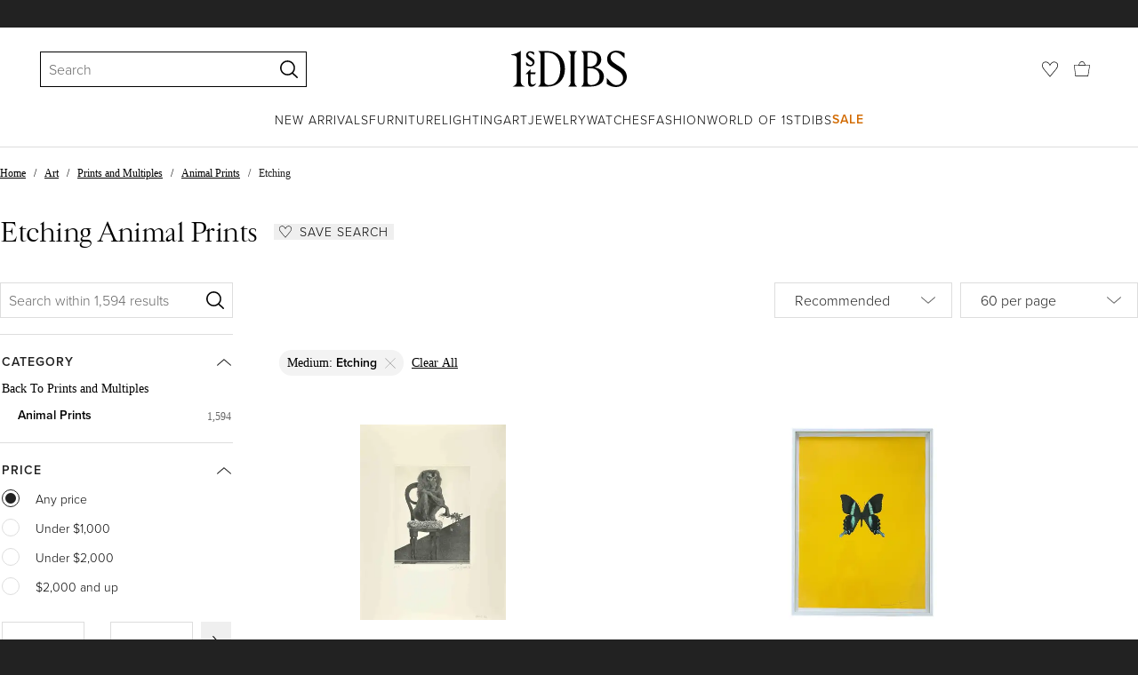

--- FILE ---
content_type: text/html; charset=utf-8
request_url: https://www.1stdibs.com/art/prints-works-on-paper/animal-prints-works-on-paper/material/etching/
body_size: 77191
content:
<!doctype html>
<html lang="en">
<head>
        <!-- tracking disabled; __dt=true -->
    <meta http-equiv="X-UA-Compatible" content="IE=edge,chrome=1" />
    <meta charSet="utf-8" />
    <script>
        if (!('noModule' in document.createElement('script'))) {
            window.location.replace('/unsupported-browser/');
        }
    </script>
    <link rel="preconnect" href="https://a.1stdibscdn.com"/>
    <link rel="preconnect" href="https://www.google-analytics.com"/>
    <link rel="preconnect" href="https://www.googletagmanager.com"/>
    <link rel="dns-prefetch" href="https://a.1stdibscdn.com"/>
    <link rel="dns-prefetch" href="https://www.google-analytics.com"/>
    <link rel="dns-prefetch" href="https://www.googletagmanager.com"/>
    
    
    <link rel="preload" as="font" href="https://a.1stdibscdn.com/dist/fonts/CardinalClassic/cardinalclshortw-regular.woff"  crossorigin="anonymous" />
    <link rel="preload" as="font" href="https://a.1stdibscdn.com/dist/fonts/CardinalClassic/cardinalclshortw-italic.woff"  crossorigin="anonymous" />
    <link rel="stylesheet" href="https://use.typekit.net/mkk3fxh.css">
    <!-- CSS preload polyfill script -->
<script>
    /*! loadCSS rel=preload polyfill. [c]2017 Filament Group, Inc. MIT License */
    !function(t){"use strict";t.loadCSS||(t.loadCSS=function(){});var e=loadCSS.relpreload={};if(e.support=function(){var e;try{e=t.document.createElement("link").relList.supports("preload")}catch(a){e=!1}return function(){return e}}(),e.bindMediaToggle=function(t){function e(){t.media=a}var a=t.media||"all";t.addEventListener?t.addEventListener("load",e):t.attachEvent&&t.attachEvent("onload",e),setTimeout(function(){t.rel="stylesheet",t.media="only x"}),setTimeout(e,3e3)},e.poly=function(){if(!e.support())for(var a=t.document.getElementsByTagName("link"),n=0;n<a.length;n++){var o=a[n];"preload"!==o.rel||"style"!==o.getAttribute("as")||o.getAttribute("data-loadcss")||(o.setAttribute("data-loadcss",!0),e.bindMediaToggle(o))}},!e.support()){e.poly();var a=t.setInterval(e.poly,500);t.addEventListener?t.addEventListener("load",function(){e.poly(),t.clearInterval(a)}):t.attachEvent&&t.attachEvent("onload",function(){e.poly(),t.clearInterval(a)})}"undefined"!=typeof exports?exports.loadCSS=loadCSS:t.loadCSS=loadCSS}("undefined"!=typeof global?global:this);
</script>
<meta data-react-helmet="true" name="description" content="Shop our wide selection of etching animal prints and other art from top galleries around the world. Global shipping available."/><meta data-react-helmet="true" name="og:title" content="Etching Animal Prints - 1,594 For Sale at 1stDibs"/><meta data-react-helmet="true" name="og:type" content="website"/><meta data-react-helmet="true" name="og:site_name" content="1stDibs.com"/><meta data-react-helmet="true" name="fb:admins" content="10504066"/><meta data-react-helmet="true" name="fb:app_id" content="639414126195545"/><meta data-react-helmet="true" name="fb:page_id" content="326856897368027"/><meta data-react-helmet="true" name="twitter:card" content="summary"/><meta data-react-helmet="true" name="twitter:site" content="@1stdibs"/><meta data-react-helmet="true" name="twitter:title" content="Etching Animal Prints - 1,594 For Sale at 1stDibs"/><meta data-react-helmet="true" name="twitter:description" content="Shop our wide selection of etching animal prints and other art from top galleries around the world. Global shipping available."/><meta data-react-helmet="true" name="twitter:image" content="https://a.1stdibscdn.com/leo-guida-prints-works-on-paper-the-monkey-etching-by-leo-guida-1972-for-sale/a_6503/a_171060521761159864646/T_157132_leo_guida_the_monkey_1_master.jpg"/><meta data-react-helmet="true" name="og:url" content="https://www.1stdibs.com/art/prints-works-on-paper/animal-prints-works-on-paper/material/etching/"/><meta data-react-helmet="true" name="twitter:url" content="https://www.1stdibs.com/art/prints-works-on-paper/animal-prints-works-on-paper/material/etching/"/><meta data-react-helmet="true" name="og:image" content="https://a.1stdibscdn.com/leo-guida-prints-works-on-paper-the-monkey-etching-by-leo-guida-1972-for-sale/a_6503/a_171060521761159864646/T_157132_leo_guida_the_monkey_1_master.jpg"/><meta data-react-helmet="true" name="og:image" content="https://a.1stdibscdn.com/damien-hirst-prints-works-on-paper-damien-hirst-new-beginnings-iii-yellow-for-sale/a_21542/a_174928721768486578359/Damien_Hirst_New_Beginnings_III_Yellow_edition_14_of_55_master.jpg"/><meta data-react-helmet="true" name="og:image" content="https://a.1stdibscdn.com/maximino-javier-prints-works-on-paper-untitled-horseman-for-sale/a_3082/1750629172656/Maximino_Javier_2_copy_master.jpg"/>
<link data-react-helmet="true" rel="canonical" href="https://www.1stdibs.com/art/prints-works-on-paper/animal-prints-works-on-paper/material/etching/"/><link data-react-helmet="true" rel="next" href="https://www.1stdibs.com/art/prints-works-on-paper/animal-prints-works-on-paper/material/etching/?page=2"/><link data-react-helmet="true" rel="alternate" href="https://www.1stdibs.com/it/art/prints-works-on-paper/animal-prints-works-on-paper/material/etching/" hreflang="it"/><link data-react-helmet="true" rel="alternate" href="https://www.1stdibs.com/fr/art/prints-works-on-paper/animal-prints-works-on-paper/material/etching/" hreflang="fr"/><link data-react-helmet="true" rel="alternate" href="https://www.1stdibs.com/es/art/prints-works-on-paper/animal-prints-works-on-paper/material/etching/" hreflang="es"/><link data-react-helmet="true" rel="alternate" href="https://www.1stdibs.com/art/prints-works-on-paper/animal-prints-works-on-paper/material/etching/" hreflang="en"/><link data-react-helmet="true" rel="alternate" href="https://www.1stdibs.com/art/prints-works-on-paper/animal-prints-works-on-paper/material/etching/" hreflang="x-default"/><link data-react-helmet="true" rel="alternate" href="https://www.1stdibs.com/de/art/prints-works-on-paper/animal-prints-works-on-paper/material/etching/" hreflang="de"/>
<script data-react-helmet="true" type="application/ld+json">[{"@context":"http://schema.org","@type":"WebPage","name":"Etching Animal Prints","url":"https://www.1stdibs.com/art/prints-works-on-paper/animal-prints-works-on-paper/material/etching/","mainEntity":{"@type":"WebPageElement","offers":{"@type":"Offer","itemOffered":[{"@type":"Product","name":"The Monkey - Etching by Leo Guida - 1972","url":"https://www.1stdibs.com/art/prints-works-on-paper/animal-prints-works-on-paper/leo-guida-monkey-etching-leo-guida-1972/id-a_17106052/","offers":{"@type":"Offer","price":334.67,"priceCurrency":"USD","availability":"http://schema.org/InStock"},"description":"The Monkey  is a Contemporary artwork realized in the 1972  by the italian artist  Leo...","brand":{"@type":"Brand","name":"Leo Guida"},"image":"https://a.1stdibscdn.com/leo-guida-prints-works-on-paper-the-monkey-etching-by-leo-guida-1972-for-sale/a_6503/a_171060521761159864646/T_157132_leo_guida_the_monkey_1_master.jpg?width=768"},{"@type":"Product","name":"Damien Hirst - New Beginnings III (yellow)","url":"https://www.1stdibs.com/art/prints-works-on-paper/animal-prints-works-on-paper/damien-hirst-damien-hirst-new-beginnings-iii-yellow/id-a_17492872/","offers":{"@type":"Offer","price":12335.92,"priceCurrency":"USD","availability":"http://schema.org/InStock"},"description":"Damien Hirst,\nNew Beginnings III [yellow], 2011\nPolymer gravure block print in colour on Zerkall...","brand":{"@type":"Brand","name":"Damien Hirst"},"image":"https://a.1stdibscdn.com/damien-hirst-prints-works-on-paper-damien-hirst-new-beginnings-iii-yellow-for-sale/a_21542/a_174928721768486578359/Damien_Hirst_New_Beginnings_III_Yellow_edition_14_of_55_master.jpg?width=768"},{"@type":"Product","name":"untitled (horseman)","url":"https://www.1stdibs.com/art/prints-works-on-paper/figurative-prints-works-on-paper/maximino-javier-untitled-horseman/id-a_16526652/","offers":{"@type":"Offer","price":850,"priceCurrency":"USD","availability":"http://schema.org/InStock"},"description":"This whimsical and surreal etching by Mexican artist Maximino Javier, dated 1984, embodies his...","brand":{"@type":"Brand","name":"Maximino Javier"},"image":"https://a.1stdibscdn.com/maximino-javier-prints-works-on-paper-untitled-horseman-for-sale/a_3082/1750629172656/Maximino_Javier_2_copy_master.jpg?width=768"},{"@type":"Product","name":"Le Téléphone (Lobster Telephone) /// Salvador Dali Surrealism Modern Engraving","url":"https://www.1stdibs.com/art/prints-works-on-paper/animal-prints-works-on-paper/salvador-dali-le-telephone-lobster-telephone-salvador-dali-surrealism-modern-engraving/id-a_17326932/","offers":{"@type":"Offer","price":8000,"priceCurrency":"USD","availability":"http://schema.org/InStock"},"description":"Artist: Salvador Dali (Spanish, 1904-1989)\nTitle: \"Le Téléphone (Lobster Telephone)\"\nPortfolio...","brand":{"@type":"Brand","name":"Salvador Dalí­"},"image":"https://a.1stdibscdn.com/salvador-dali-prints-works-on-paper-le-telephone-lobster-telephone-salvador-dali-surrealism-modern-engraving-for-sale/a_1212/a_173269321765081031079/20250403_151229_master.jpg?width=768"},{"@type":"Product","name":"Patas A Bandeau Noir - Etching by Jacques Mesnil - 1771","url":"https://www.1stdibs.com/art/prints-works-on-paper/figurative-prints-works-on-paper/jacques-mesnil-patas-bandeau-noir-etching-jacques-mesnil-1771/id-a_12881382/","offers":{"@type":"Offer","price":215.15,"priceCurrency":"USD","availability":"http://schema.org/InStock"},"description":"Patas A Bandeau Noir is an etching realized in 1771 by Jacques Mesnil.\n\nSigned in plate.\n\nThe...","image":"https://a.1stdibscdn.com/jacques-mesnil-prints-works-on-paper-patas-a-bandeau-noir-etching-by-jacques-mesnil-1771-for-sale/a_6503/a_128813821692013886048/T_141690_jacques_mesnil_patas_a_bandeau_noir_1_master.jpg?width=768"},{"@type":"Product","name":"Enchanted Dream, Modern Mixed Media Etching by Max Papart","url":"https://www.1stdibs.com/art/prints-works-on-paper/animal-prints-works-on-paper/max-papart-enchanted-dream-modern-mixed-media-etching-max-papart/id-a_17030722/","offers":{"@type":"Offer","price":1600,"priceCurrency":"USD","availability":"http://schema.org/InStock"},"description":"Max Papart, French (1911 - 1994) - Enchanted Dream, Year:  1984, Medium:  Etching with...","brand":{"@type":"Brand","name":"Max Papart"},"image":"https://a.1stdibscdn.com/max-papart-prints-works-on-paper-enchanted-dream-modern-mixed-media-etching-by-max-papart-for-sale/39683672/a_170307221759817480000/85454_1_master.jpg?width=768"},{"@type":"Product","name":"Three Cocker Spaniels original signed etching by Leon Danchin","url":"https://www.1stdibs.com/art/prints-works-on-paper/animal-prints-works-on-paper/leon-danchin-three-cocker-spaniels-original-signed-etching-leon-danchin/id-a_12926312/","offers":{"@type":"Offer","price":1200,"priceCurrency":"USD","availability":"http://schema.org/InStock"},"description":"Three Cocker Spaniels is an original color etching by well known French sports artist Leon...","brand":{"@type":"Brand","name":"Leon Danchin"},"image":"https://a.1stdibscdn.com/leon-danchin-prints-works-on-paper-three-cocker-spaniels-original-signed-etching-by-leon-danchin-for-sale/a_7803/a_129263121692653545641/Danchin_Three_Cocker_Spaniels_master.jpg?width=768"},{"@type":"Product","name":"Ducks at Play, Signed Modern Etching Mounted to Board by Frank Weston Benson","url":"https://www.1stdibs.com/art/prints-works-on-paper/animal-prints-works-on-paper/frank-weston-benson-ducks-at-play-signed-modern-etching-mounted-to-board-frank-weston-benson/id-a_15841602/","offers":{"@type":"Offer","price":1250,"priceCurrency":"USD","availability":"http://schema.org/InStock"},"description":"Ducks at Play\nFrank Weston Benson, American (1862–1951)\nDate: 1940\nEtching mounted to board...","brand":{"@type":"Brand","name":"Frank Weston Benson"},"image":"https://a.1stdibscdn.com/frank-weston-benson-1862-1951-american-prints-works-on-paper-ducks-at-play-signed-modern-etching-mounted-to-board-by-frank-weston-benson-for-sale/a_466/1740153016798/Benson_Ducks_At_Play_master.jpg?width=768"},{"@type":"Product","name":"Jaguar Catching a Snake - Original etching","url":"https://www.1stdibs.com/art/prints-works-on-paper/animal-prints-works-on-paper/pierre-paul-jouve-jaguar-catching-snake-original-etching/id-a_15895392/","offers":{"@type":"Offer","price":956.2,"priceCurrency":"USD","availability":"http://schema.org/InStock"},"description":"Paul Jouve\nJaguar Catching a Snake, c. 1926\n\nOriginal etching\nUnsigned proof\nOn vellum 59 x 80 cm...","brand":{"@type":"Brand","name":"Paul Jouve"},"image":"https://a.1stdibscdn.com/paul-jouve-prints-works-on-paper-jaguar-catching-a-snake-original-etching-for-sale/a_4643/a_158953921741019944547/P2260250_master.JPG?width=768"},{"@type":"Product","name":"A Wolf, Hand-Colored Print From The Early 1800s by Johan Wilhelm Palmstruch","url":"https://www.1stdibs.com/art/prints-works-on-paper/animal-prints-works-on-paper/johan-wilhelm-palmstruch-wolf-hand-colored-print-from-early-1800s-johan-wilhelm-palmstruch/id-a_9687172/","offers":{"@type":"Offer","price":1015.97,"priceCurrency":"USD","availability":"http://schema.org/InStock"},"description":"Johan Wilhelm Palmstruch (1770-1811) Sweden\n\nTitle: A Wolf\n\nhand-coloured print \nearly 1800s...","brand":{"@type":"Brand","name":"Johan Wilhelm Palmstruch"},"image":"https://a.1stdibscdn.com/johan-wilhelm-palmstruch-prints-works-on-paper-a-wolf-hand-colored-print-from-the-early-1800s-by-johan-wilhelm-palmstruch-for-sale/a_14452/1645024465440/L1000719_2_master.jpg?width=768"},{"@type":"Product","name":"Soldat Seeing the Panther - Original etching","url":"https://www.1stdibs.com/art/prints-works-on-paper/animal-prints-works-on-paper/pierre-paul-jouve-soldat-seeing-panther-original-etching/id-a_16040652/","offers":{"@type":"Offer","price":358.58,"priceCurrency":"USD","availability":"http://schema.org/InStock"},"description":"Paul JOUVE (1878-1973)\nSoldat apercevant la panthère, c. 1949\n\nGravure originale à l'eau-forte...","brand":{"@type":"Brand","name":"Paul Jouve"},"image":"https://a.1stdibscdn.com/paul-jouve-prints-works-on-paper-soldat-seeing-the-panther-original-etching-for-sale/a_4643/a_160406521743166575155/P3105223_master.JPG?width=768"},{"@type":"Product","name":"Horse and Knight - Original Etching by Mimmo Paladino - 2008","url":"https://www.1stdibs.com/art/prints-works-on-paper/animal-prints-works-on-paper/mimmo-paladino-horse-knight-original-etching-mimmo-paladino-2008/id-a_4965452/","offers":{"@type":"Offer","price":2151.46,"priceCurrency":"USD","availability":"http://schema.org/InStock"},"description":"Hand signed etching, 2008\nDimensions: 94,5 x 70 cm\n\nThis work by is from the portfolio The Unique...","brand":{"@type":"Brand","name":"Mimmo Paladino"},"image":"https://a.1stdibscdn.com/mimmo-paladino-prints-works-on-paper-horse-and-knight-original-etching-by-mimmo-paladino-2008-for-sale/a_6503/a_49654521567756877458/72190_olympic_paladino_master.jpg?width=768"},{"@type":"Product","name":"Horse head Leon Danchin original limited  edition etching signed","url":"https://www.1stdibs.com/art/prints-works-on-paper/animal-prints-works-on-paper/leon-danchin-horse-head-leon-danchin-original-limited-edition-etching-signed/id-a_2559671/","offers":{"@type":"Offer","price":850,"priceCurrency":"USD","availability":"http://schema.org/InStock"},"description":"Horse Head by Leon Danchin... 1887-1938... is a handsome portrait of a thoroughbred turning his...","brand":{"@type":"Brand","name":"Leon Danchin"},"image":"https://a.1stdibscdn.com/leon-danchin-prints-works-on-paper-horse-head-leon-danchin-original-limited-edition-etching-signed-for-sale/archivesE/upload/a_7803/1518994775256/Danchin5_master.jpg?width=768"},{"@type":"Product","name":"Dali, \"The Grand Inquisitor Expels the Savior\" from After 50 Years of Surrealism","url":"https://www.1stdibs.com/art/prints-works-on-paper/animal-prints-works-on-paper/salvador-dali-dali-grand-inquisitor-expels-savior-from-after-50-years-surrealism/id-a_1648413/","offers":{"@type":"Offer","price":3160,"priceCurrency":"USD","availability":"http://schema.org/InStock"},"description":"This piece is an original etching by Salvador Dali from the \"After 50 Years of Surrealism...","brand":{"@type":"Brand","name":"Salvador Dalí­"},"image":"https://a.1stdibscdn.com/archivesE/upload/a_5613/1489697020225/FullSizeRender_master.jpg?width=768"},{"@type":"Product","name":"Ancient Roman Fresco - Original Etching by Vincenzo Aloja - 18th Century","url":"https://www.1stdibs.com/art/prints-works-on-paper/figurative-prints-works-on-paper/vincenzo-aloja-ancient-roman-fresco-original-etching-vincenzo-aloja-18th-century/id-a_8973962/","offers":{"@type":"Offer","price":274.91,"priceCurrency":"USD","availability":"http://schema.org/InStock"},"description":"Ancient Roman Fresco, from the series \"Antiquities of Herculaneum\", is an original etching on...","brand":{"@type":"Brand","name":"Vincenzo Aloja"},"image":"https://a.1stdibscdn.com/vincenzo-aloja-prints-works-on-paper-ancient-roman-fresco-original-etching-by-vincenzo-aloja-18th-century-for-sale/a_6503/a_89739621634266128701/T_124852_vincenzo_aloja_ancient_roman_fresco_1_master.jpg?width=768"},{"@type":"Product","name":"Sheep 7, Conceptual Etching and Screenprint by Menashe Kadishman","url":"https://www.1stdibs.com/art/prints-works-on-paper/animal-prints-works-on-paper/menashe-kadishman-sheep-7-conceptual-etching-screenprint-menashe-kadishman/id-a_13666022/","offers":{"@type":"Offer","price":750,"priceCurrency":"USD","availability":"http://schema.org/InStock"},"description":"Artist:  Menashe Kadishman, Israeli (1932 - 2015)\nTitle: Sheep 7\nYear: 1981\nMedium: Screenprint...","brand":{"@type":"Brand","name":"Menashe Kadishman"},"image":"https://a.1stdibscdn.com/menashe-kadishman-prints-works-on-paper-sheep-7-etching-and-screenprint-by-menashe-kadishman-for-sale/a_466/a_136660221703278085500/Kadishman_Sheep_Portfolio_10_master.jpg?width=768"},{"@type":"Product","name":"Irish Setters in the Field original etching by Leon Danchin","url":"https://www.1stdibs.com/art/prints-works-on-paper/animal-prints-works-on-paper/leon-danchin-irish-setters-field-original-etching-leon-danchin/id-a_7159312/","offers":{"@type":"Offer","price":950,"priceCurrency":"USD","availability":"http://schema.org/InStock"},"description":"Irish Setters in the Field is an original etching by Leon Danchin showing two adult Irish Setters...","brand":{"@type":"Brand","name":"Leon Danchin"},"image":"https://a.1stdibscdn.com/leon-danchin-prints-works-on-paper-irish-setters-in-the-field-original-etching-by-leon-danchin-for-sale/a_7803/1606868792044/Danchin_Two_Irish_Setters_in_the_Field_master.jpg?width=768"},{"@type":"Product","name":"A Fierce Bull","url":"https://www.1stdibs.com/art/prints-works-on-paper/animal-prints-works-on-paper/james-mcbey-fierce-bull/id-a_1302733/","offers":{"@type":"Offer","price":1500,"priceCurrency":"USD","availability":"http://schema.org/InStock"},"description":"A Fierce Bull. 1911. Drypoint. Hardie 108. 5 3/8 x 8 (sheet 8 5/16 x 11 7/8). Edition 8. An...","brand":{"@type":"Brand","name":"James McBey"},"image":"https://a.1stdibscdn.com/archivesE/upload/a_3352/1476042755451/fierceimagedibs_master.jpg?width=768"},{"@type":"Product","name":"\"Psyche, \" a Maltese","url":"https://www.1stdibs.com/art/prints-works-on-paper/animal-prints-works-on-paper/unknown-psyche-maltese/id-a_12343062/","offers":{"@type":"Offer","price":145,"priceCurrency":"USD","availability":"http://schema.org/InStock"},"description":"The Curly Coated Retriever\n1887\n\nEtching","brand":{"@type":"Brand","name":"Unknown"},"image":"https://a.1stdibscdn.com/unknown-prints-works-on-paper-psyche-a-maltese-for-sale/a_19762/a_123430621684696950174/Dogs_56_master.jpg?width=768"},{"@type":"Product","name":"Birds, Flowers IV, Folk Art Etching by Mireille Kramer","url":"https://www.1stdibs.com/art/prints-works-on-paper/animal-prints-works-on-paper/mireille-kramer-birds-flowers-iv-folk-art-etching-mireille-kramer/id-a_16953062/","offers":{"@type":"Offer","price":550,"priceCurrency":"USD","availability":"http://schema.org/InStock"},"description":"Mireille Kramer, Egyptian/American (1932 - ) - Birds, Flowers IV, Year:  circa 1980, Medium...","image":"https://a.1stdibscdn.com/mireille-kramer-prints-works-on-paper-birds-flowers-iv-folk-art-etching-by-mireille-kramer-for-sale/56838222/a_169530621758182521561/7220_1_master.jpg?width=768"},{"@type":"Product","name":"Tiger Eating - Original etching (Marcilhac #370)","url":"https://www.1stdibs.com/art/prints-works-on-paper/animal-prints-works-on-paper/pierre-paul-jouve-tiger-eating-original-etching-marcilhac-370/id-a_17227482/","offers":{"@type":"Offer","price":478.1,"priceCurrency":"USD","availability":"http://schema.org/InStock"},"description":"Paul Jouve\nTiger Eating, c. 1931\n\nOriginal etching\nUnsigned proof\nOn vellum 42 x 50 cm (c. 16 x...","brand":{"@type":"Brand","name":"Paul Jouve"},"image":"https://a.1stdibscdn.com/paul-jouve-prints-works-on-paper-tiger-eating-original-etching-marcilhac-370-for-sale/a_4643/a_172274821763403598386/P2260243_master.JPG?width=768"},{"@type":"Product","name":"\"S\"","url":"https://www.1stdibs.com/art/prints-works-on-paper/animal-prints-works-on-paper/kelvin-mann-s/id-a_16702512/","offers":{"@type":"Offer","price":400,"priceCurrency":"USD","availability":"http://schema.org/InStock"},"description":"The single letter \"S\", from the alphabet, illustrated by a seahorses. All letters from the Kelvin...","brand":{"@type":"Brand","name":"Kelvin Mann"},"image":"https://a.1stdibscdn.com/kelvin-mann-prints-works-on-paper-s-for-sale/a_3082/a_167025121753725222811/mann_s_0nm_master.jpg?width=768"},{"@type":"Product","name":"Helen Fay, Brodie Standing, Limited Edition Print, Dog Art, Affordable Art","url":"https://www.1stdibs.com/art/prints-works-on-paper/animal-prints-works-on-paper/helen-fay-helen-fay-brodie-standing-limited-edition-print-dog-art-affordable-art/id-a_8848892/","offers":{"@type":"Offer","price":627.76,"priceCurrency":"USD","availability":"http://schema.org/InStock"},"description":"Brodie Standing by Helen Fay [08]\nLimited Edition\nEtching , hand printed on Hanemulle etching...","image":"https://a.1stdibscdn.com/helen-fay-prints-works-on-paper-helen-fay-brodie-standing-limited-edition-print-dog-art-affordable-art-for-sale/a_6323/1632478869120/Helen_Fay_Brodie_standing_Wychwood_Art_a5ae0c68_570x342_master.jpeg?width=768"},{"@type":"Product","name":"The Skeleton - Etching by Juste Chevillet - 1771","url":"https://www.1stdibs.com/art/prints-works-on-paper/figurative-prints-works-on-paper/juste-chevillet-skeleton-etching-juste-chevillet-1771/id-a_12832752/","offers":{"@type":"Offer","price":358.58,"priceCurrency":"USD","availability":"http://schema.org/InStock"},"description":"The Skeleton is an etching realized by Juste Chevillet in 1771.\n\nIt belongs to the suite...","image":"https://a.1stdibscdn.com/juste-chevillet-prints-works-on-paper-the-skeleton-etching-by-juste-chevillet-1771-for-sale/a_6503/a_128327521691244751848/T_141320_juste_chevillet_the_skeleton_1_master.jpg?width=768"},{"@type":"Product","name":"GAEU AWA","url":"https://www.1stdibs.com/art/prints-works-on-paper/animal-prints-works-on-paper/marguerite-kirmse-gaeu-awa/id-a_16775762/","offers":{"@type":"Offer","price":650,"priceCurrency":"USD","availability":"http://schema.org/InStock"},"description":"MARGUERITE KIRMSE (American, 1885-1954) \"\n\nGAEU AWA  c. 1940 \nEtching, signed and titled...","brand":{"@type":"Brand","name":"Marguerite Kirmse"},"image":"https://a.1stdibscdn.com/marguerite-kirmse-1885-1954-american-prints-works-on-paper-gaeu-awa-for-sale/a_4113/1754929062481/Kirmse_1__master.jpeg?width=768"},{"@type":"Product","name":"I Refuse To Have A Bath Until I See The Trees, original, contemporary art","url":"https://www.1stdibs.com/art/prints-works-on-paper/animal-prints-works-on-paper/kate-boxer-i-refuse-to-have-bath-until-i-see-trees-original-contemporary-art/id-a_17283002/","offers":{"@type":"Offer","price":2193.05,"priceCurrency":"USD","availability":"http://schema.org/InStock"},"description":"I Refuse To Have A Bath Until I See The Trees is a limited edition drypoint etching by Kate Boxer...","image":"https://a.1stdibscdn.com/kate-boxer-2-prints-works-on-paper-i-refuse-to-have-a-bath-until-i-see-the-trees-original-contemporary-art-for-sale/a_6323/a_172830021764177369884/KB_master.jpeg?width=768"},{"@type":"Product","name":"Une Bergerie - Etching by Albert Brendel - 1862","url":"https://www.1stdibs.com/art/prints-works-on-paper/figurative-prints-works-on-paper/albert-brendel-une-bergerie-etching-albert-brendel-1862/id-a_14894252/","offers":{"@type":"Offer","price":478.1,"priceCurrency":"USD","availability":"http://schema.org/InStock"},"description":"Une Bergerie is a black and White etching realized by Albert Brendel in 1862. \n\nTitled in the...","image":"https://a.1stdibscdn.com/albert-brendel-prints-works-on-paper-une-bergerie-etching-by-albert-brendel-1862-for-sale/a_6503/a_148942521722773945248/T_150044_albert_brendel_une_bergerie_1_master.jpg?width=768"},{"@type":"Product","name":"Le Rhinocéros/Le Rhinocéros d’Afrique - Etching by Jacques de Sève-18th Century","url":"https://www.1stdibs.com/art/prints-works-on-paper/figurative-prints-works-on-paper/jacques-de-seve-le-rhinoceros-le-rhinoceros-dafrique-etching-jacques-de-seve-18th-century/id-a_17438242/","offers":{"@type":"Offer","price":239.05,"priceCurrency":"USD","availability":"http://schema.org/InStock"},"description":"Engraving on laid paper, within a ruled border.\n\nAn engraved zoological plate from Buffon’s...","image":"https://a.1stdibscdn.com/jacques-de-seve-1-prints-works-on-paper-le-rhinoceros-le-rhinoceros-dafrique-etching-by-jacques-de-seve-18th-century-for-sale/a_6503/a_174382421767442528522/T_158655_jacques_de_seve_le_rhinoceros_le_rhinoceros_dafrique_1_master.jpg?width=768"},{"@type":"Product","name":"THREE'S A CROWD","url":"https://www.1stdibs.com/art/prints-works-on-paper/animal-prints-works-on-paper/marguerite-kirmse-threes-crowd/id-a_10815232/","offers":{"@type":"Offer","price":506,"priceCurrency":"USD","availability":"http://schema.org/InStock"},"description":"MARGUERITE KIRMSE (English/American 1885-1954)\n\nTHREE’S A CROWD, c 1930\nEtching, signed and...","brand":{"@type":"Brand","name":"Marguerite Kirmse"},"image":"https://a.1stdibscdn.com/marguerite-kirmse-1885-1954-american-prints-works-on-paper-threes-a-crowd-for-sale/a_4113/1662568576284/fullsizeoutput_6506_master.jpeg?width=768"},{"@type":"Product","name":"The Boy Hidden in a Fish, 1969 - David Hockney Print, Edition of 400","url":"https://www.1stdibs.com/art/prints-works-on-paper/figurative-prints-works-on-paper/david-hockney-boy-hidden-fish-1969-david-hockney-print-edition-400/id-a_15987062/","offers":{"@type":"Offer","price":4454.64,"priceCurrency":"USD","availability":"http://schema.org/InStock"},"description":"David Hockney is an English painter, printmaker, photographer, designer and dog-lover.\n\n \nPerhaps...","brand":{"@type":"Brand","name":"David Hockney"},"image":"https://a.1stdibscdn.com/david-hockney-prints-works-on-paper-the-boy-hidden-in-a-fish-1969-david-hockney-print-edition-of-400-for-sale/a_27182/1742385897303/DHO054_image_master.jpg?width=768"},{"@type":"Product","name":"Black Spaniel with Rabbit original signed etching by Leon Danchin","url":"https://www.1stdibs.com/art/prints-works-on-paper/animal-prints-works-on-paper/leon-danchin-black-spaniel-rabbit-original-signed-etching-leon-danchin/id-a_13632792/","offers":{"@type":"Offer","price":550,"priceCurrency":"USD","availability":"http://schema.org/InStock"},"description":"Black spaniel with Rabbit is an original signed etching by Leon Danchin with a very faint water...","brand":{"@type":"Brand","name":"Leon Danchin"},"image":"https://a.1stdibscdn.com/leon-danchin-prints-works-on-paper-black-spaniel-with-rabbit-original-signed-etching-by-leon-danchin-for-sale/a_7803/a_136327921702861825899/Danchin_Cocker_Spaniel_with_Rabbit__master.jpg?width=768"},{"@type":"Product","name":"Goat - Etching by Nicolaes Pieterszoon Berghem - 17th Century","url":"https://www.1stdibs.com/art/prints-works-on-paper/figurative-prints-works-on-paper/nicolaes-pieterszoon-berghem-goat-etching-nicolaes-pieterszoon-berghem-17th-century/id-a_17440052/","offers":{"@type":"Offer","price":215.15,"priceCurrency":"USD","availability":"http://schema.org/InStock"},"description":"Etching on laid paper, depicting a finely observed study of a goat’s head shown in three-quarter...","image":"https://a.1stdibscdn.com/nicolaes-pieterszoon-berghem-2-prints-works-on-paper-goat-etching-by-nicolaes-pieterszoon-berghem-17th-century-for-sale/a_6503/a_174400521767529274656/T_158669_nicolaes_pietersz_berchem_goat_1_master.jpg?width=768"},{"@type":"Product","name":"Two Britany Spaniel Heads Leon Danchin etching signed","url":"https://www.1stdibs.com/art/prints-works-on-paper/animal-prints-works-on-paper/leon-danchin-two-britany-spaniel-heads-leon-danchin-etching-signed/id-a_13632602/","offers":{"@type":"Offer","price":650,"priceCurrency":"USD","availability":"http://schema.org/InStock"},"description":"Two Britany Spaniel Heads by Leon Danchin is a hand signed limited edition etching published in...","brand":{"@type":"Brand","name":"Leon Danchin"},"image":"https://a.1stdibscdn.com/leon-danchin-prints-works-on-paper-two-britany-spaniel-heads-leon-danchin-etching-signed-for-sale/a_7803/a_136326021702859706145/Danchin_Two_Britany_Spaniel_eads_master.jpg?width=768"},{"@type":"Product","name":"Salvador Dali Pencil Signed Nude on a Rhinoceros Horn","url":"https://www.1stdibs.com/art/prints-works-on-paper/figurative-prints-works-on-paper/salvador-dali-salvador-dali-pencil-signed-nude-on-rhinoceros-horn/id-a_17284572/","offers":{"@type":"Offer","price":2400,"priceCurrency":"USD","availability":"http://schema.org/InStock"},"description":"Salvador Dali: 1904-1989. One of the most famous artist of the 20th century. A master surrealist...","brand":{"@type":"Brand","name":"Salvador Dalí­"},"image":"https://a.1stdibscdn.com/salvador-dali-prints-works-on-paper-salvador-dali-pencil-signed-nude-on-a-rhinoceros-horn-for-sale/a_13782/a_172845721764194840071/IMG_1722284873031_master.jpeg?width=768"},{"@type":"Product","name":"Rhinoceros","url":"https://www.1stdibs.com/art/prints-works-on-paper/animal-prints-works-on-paper/salvador-dali-rhinoceros/id-a_13145822/","offers":{"@type":"Offer","price":15000,"priceCurrency":"USD","availability":"http://schema.org/InStock"},"description":"\nARTIST: Salvador Dali\n\nTITLE: Rhinoceros\n\nMEDIUM: Etching\n\nSIGNED: Hand Signed \n\nPUBLISHER...","brand":{"@type":"Brand","name":"Salvador Dalí­"},"image":"https://a.1stdibscdn.com/salvador-dali-prints-works-on-paper-rhinoceros-for-sale/a_14532/1695763269966/1_master.jpeg?width=768"},{"@type":"Product","name":"La Roussette - Etching by Jean Charles Baquoy - 1771","url":"https://www.1stdibs.com/art/prints-works-on-paper/figurative-prints-works-on-paper/jean-charles-baquoy-la-roussette-etching-jean-charles-baquoy-1771/id-a_12836222/","offers":{"@type":"Offer","price":239.05,"priceCurrency":"USD","availability":"http://schema.org/InStock"},"description":"La Roussette is an etching realized by Jean Charles Baquoy in 1771.\n\nIt belongs to the suite...","image":"https://a.1stdibscdn.com/jean-charles-baquoy-prints-works-on-paper-la-roussette-etching-by-jean-charles-baquoy-1771-for-sale/a_6503/a_128362221691320499880/T_141373_jean_charles_baquoy_la_roussette_1_master.jpg?width=768"},{"@type":"Product","name":"Le Loup - Etching by Jean C. Baquoy - 1771","url":"https://www.1stdibs.com/art/prints-works-on-paper/figurative-prints-works-on-paper/jean-charles-baquoy-le-loup-etching-jean-c-baquoy-1771/id-a_17074662/","offers":{"@type":"Offer","price":262.96,"priceCurrency":"USD","availability":"http://schema.org/InStock"},"description":"Etching realized by Jean Charles Baquoy in 1771.\n\nIt belongs to the first edition of the suite...","image":"https://a.1stdibscdn.com/jean-charles-baquoy-1-prints-works-on-paper-le-loup-etching-by-jean-c-baquoy-1771-for-sale/a_6503/a_170746621760469382083/T_156996_jean_charles_baquoy_le_loup_1_master.jpg?width=768"},{"@type":"Product","name":"17th century etching Rembrandt landscape house trees field sky cow","url":"https://www.1stdibs.com/art/prints-works-on-paper/landscape-prints-works-on-paper/rembrandt-van-rijn-17th-century-etching-rembrandt-landscape-house-trees-field-sky-cow/id-a_13405542/","offers":{"@type":"Offer","price":9425,"priceCurrency":"USD","availability":"http://schema.org/InStock"},"description":"This piece is from a collection of originally designed etchings with drypoints by Rembrandt. It...","brand":{"@type":"Brand","name":"Rembrandt van Rijn"},"image":"https://a.1stdibscdn.com/rembrandt-van-rijn-prints-works-on-paper-landscape-with-a-cow-for-sale/a_6053/a_134055421699545422128/Rembrandt9820g_001_master.jpg?width=768"},{"@type":"Product","name":"Guy Allen, Horse Study Fuschia, Horse Art Prints, Limited Edition Print","url":"https://www.1stdibs.com/art/prints-works-on-paper/animal-prints-works-on-paper/guy-allen-guy-allen-horse-study-fuschia-horse-art-prints-limited-edition-print/id-a_8214242/","offers":{"@type":"Offer","price":944.38,"priceCurrency":"USD","availability":"http://schema.org/InStock"},"description":"Horse Study Fuchsia [2020]\nLimited Edition\nFigurative\nEtching, Aquatint, and Screen Print on...","brand":{"@type":"Brand","name":"Guy Allen"},"image":"https://a.1stdibscdn.com/guy-allen-prints-works-on-paper-horse-study-fuschia-for-sale/a_6323/1622559562023/horsestudyfuschiamain_master.jpg?width=768"},{"@type":"Product","name":"The Rough Collie","url":"https://www.1stdibs.com/art/prints-works-on-paper/animal-prints-works-on-paper/unknown-rough-collie/id-a_12342962/","offers":{"@type":"Offer","price":145,"priceCurrency":"USD","availability":"http://schema.org/InStock"},"description":"The Rough Collie\n1887\n\nEtching","brand":{"@type":"Brand","name":"Unknown"},"image":"https://a.1stdibscdn.com/unknown-prints-works-on-paper-the-rough-collie-for-sale/a_19762/a_123429621684696392150/Dogs_4_master.jpg?width=768"},{"@type":"Product","name":"The Alligator (In the Gardens of the Zoological Society) /// Natural History Art","url":"https://www.1stdibs.com/art/prints-works-on-paper/animal-prints-works-on-paper/robert-huish-alligator-gardens-zoological-society-natural-history-art/id-a_15305882/","offers":{"@type":"Offer","price":350,"priceCurrency":"USD","availability":"http://schema.org/InStock"},"description":"Artist: Robert Huish (English, 1777-1850)\nTitle: \"The Alligator (In the Gardens of the Zoological...","image":"https://a.1stdibscdn.com/robert-huish-prints-works-on-paper-the-alligator-in-the-gardens-of-the-zoological-society-natural-history-art-for-sale/a_1212/a_153058821730429830619/20241031_150835_master.jpg?width=768"},{"@type":"Product","name":"Fantastic Zoology I.","url":"https://www.1stdibs.com/art/prints-works-on-paper/abstract-prints-works-on-paper/peter-klucik-fantastic-zoology-i/id-a_8911472/","offers":{"@type":"Offer","price":554.6,"priceCurrency":"USD","availability":"http://schema.org/InStock"},"description":"Lovely etching, framed, with fine art glass. Signed, E/A.","image":"https://a.1stdibscdn.com/peter-klucik-1-prints-works-on-paper-fantastic-zoology-i-for-sale/a_13341/1633587979854/tempImageqsLSHY_master.jpg?width=768"},{"@type":"Product","name":"Hunting a Zebra, African hunting engraving print, 1813","url":"https://www.1stdibs.com/art/prints-works-on-paper/animal-prints-works-on-paper/samuel-howitt-hunting-zebra-african-hunting-engraving-print-1813/id-a_11320542/","offers":{"@type":"Offer","price":165,"priceCurrency":"USD","availability":"http://schema.org/InStock"},"description":"Colour aquatint after Samuel Howitt (1756/7-1822).\n\nFrom Samuel Howitt's 'Foreign Field Sports...","brand":{"@type":"Brand","name":"Samuel Howitt"},"image":"https://a.1stdibscdn.com/samuel-howitt-prints-works-on-paper-hunting-a-zebra-african-hunting-engraving-print-1813-for-sale/a_12442/a_113205421669853481216/07568_Howitt_Hunting_a_zebra_1_master.jpg?width=768"},{"@type":"Product","name":"Catching the Badger, aquatint engraving field sport print, 1813","url":"https://www.1stdibs.com/art/prints-works-on-paper/animal-prints-works-on-paper/samuel-howitt-catching-badger-aquatint-engraving-field-sport-print-1813/id-a_11320592/","offers":{"@type":"Offer","price":140,"priceCurrency":"USD","availability":"http://schema.org/InStock"},"description":"'Catching the Badger'\n\nColour aquatint by Mathew Dubourg (1786-1838) after Franz Joseph Manskirch...","brand":{"@type":"Brand","name":"Samuel Howitt"},"image":"https://a.1stdibscdn.com/samuel-howitt-prints-works-on-paper-catching-the-badger-aquatint-engraving-field-sport-print-1813-for-sale/a_12442/a_113205921669854135306/Catching_the_Badger_dibs_master.jpg?width=768"},{"@type":"Product","name":"Egyptians, Crocodile Catching, aquatint engraving hunting print, 1813","url":"https://www.1stdibs.com/art/prints-works-on-paper/animal-prints-works-on-paper/samuel-howitt-egyptians-crocodile-catching-aquatint-engraving-hunting-print-1813/id-a_14113222/","offers":{"@type":"Offer","price":140,"priceCurrency":"USD","availability":"http://schema.org/InStock"},"description":"'Egyptians, Crocodile Catching'\n\nColour aquatint by Mathew Dubourg (1786-1838) after John...","brand":{"@type":"Brand","name":"Samuel Howitt"},"image":"https://a.1stdibscdn.com/samuel-howitt-prints-works-on-paper-egyptians-crocodile-catching-aquatint-engraving-hunting-print-1813-for-sale/a_12442/a_141132221710448279301/Egyptians_Crocodile_Catching_web_2_master.jpg?width=768"},{"@type":"Product","name":"\"Que pico de Oro\" (What a Golden Beak) - Etching and Aquatint on Paper","url":"https://www.1stdibs.com/art/prints-works-on-paper/figurative-prints-works-on-paper/francisco-goya-que-pico-de-oro-what-golden-beak-etching-aquatint-on-paper/id-a_15568882/","offers":{"@type":"Offer","price":3850,"priceCurrency":"USD","availability":"http://schema.org/InStock"},"description":"\"Que pico de Oro\" (What a Golden Beak) - Etching and Aquatint on Paper\n\n5th or 8th edition print...","brand":{"@type":"Brand","name":"Francisco Goya"},"image":"https://a.1stdibscdn.com/francisco-goya-prints-works-on-paper-que-pico-de-oro-what-a-golden-beak-etching-and-aquatint-on-paper-for-sale/a_542/a_155688821734568680711/9580_a_master.jpg?width=768"},{"@type":"Product","name":"Zebras - Etching by Jean C. Baquoy - 1771","url":"https://www.1stdibs.com/art/prints-works-on-paper/figurative-prints-works-on-paper/jean-charles-baquoy-zebras-etching-jean-c-baquoy-1771/id-a_17074792/","offers":{"@type":"Offer","price":262.96,"priceCurrency":"USD","availability":"http://schema.org/InStock"},"description":"Zebra is an etching realized by Jean Charles Baquoy in 1771.\n\nIt belongs to the suite \"Histoire...","image":"https://a.1stdibscdn.com/jean-charles-baquoy-1-prints-works-on-paper-zebras-etching-by-jean-c-baquoy-1771-for-sale/a_6503/a_170747921760470499106/T_157004_jean_charles_baquoy_zebras_1_master.jpg?width=768"},{"@type":"Product","name":"Hooked Salmon, angling fish etching by George Marples, circa 1920","url":"https://www.1stdibs.com/art/prints-works-on-paper/animal-prints-works-on-paper/george-marples-hooked-salmon-angling-fish-etching-george-marples-circa-1920/id-a_8249312/","offers":{"@type":"Offer","price":850,"priceCurrency":"USD","availability":"http://schema.org/InStock"},"description":"Marples was a painter, etcher, writer on ornithology, and principal of Huddersfield, Hull and...","image":"https://a.1stdibscdn.com/george-marples-prints-works-on-paper-hooked-salmon-angling-fish-etching-by-george-marples-circa-1920-for-sale/a_12442/a_82493121623141525809/Marples_etching_2_master.jpg?width=768"},{"@type":"Product","name":"La Quete du Graal Viviane et Lancelot di Lac","url":"https://www.1stdibs.com/art/prints-works-on-paper/animal-prints-works-on-paper/salvador-dali-la-quete-du-graal-viviane-et-lancelot-di-lac/id-a_15829442/","offers":{"@type":"Offer","price":1995,"priceCurrency":"USD","availability":"http://schema.org/InStock"},"description":"ARTIST: Salvador Dali\n\nTITLE: La Quete du Graal Viviane et Lancelot di Lac\n\nMEDIUM: Etching...","brand":{"@type":"Brand","name":"Salvador Dalí­"},"image":"https://a.1stdibscdn.com/salvador-dali-prints-works-on-paper-la-quete-du-graal-viviane-et-lancelot-di-lac-for-sale/a_14532/1739988467942/1_master.JPG?width=768"},{"@type":"Product","name":"BROWN TROUT","url":"https://www.1stdibs.com/art/prints-works-on-paper/animal-prints-works-on-paper/neil-welliver-brown-trout/id-a_8282152/","offers":{"@type":"Offer","price":4200,"priceCurrency":"USD","availability":"http://schema.org/InStock"},"description":"Welliver, Neil. BROWN TROUT. Etching and aquatint, 1978. Edition of 50. Signed and numbered 16/50...","brand":{"@type":"Brand","name":"Neil Welliver"},"image":"https://a.1stdibscdn.com/neil-welliver-prints-works-on-paper-brown-trout-for-sale/a_3673/a_82821521623499180423/Welliver_Brown_Trout_master.jpg?width=768"},{"@type":"Product","name":"Self-Portrait (Bison and Hare), Conceptual Etching by Mel Chin","url":"https://www.1stdibs.com/art/prints-works-on-paper/animal-prints-works-on-paper/mel-chin-self-portrait-bison-hare-conceptual-etching-mel-chin/id-a_17349822/","offers":{"@type":"Offer","price":475,"priceCurrency":"USD","availability":"http://schema.org/InStock"},"description":"Mel Chin, American (1951 - ) - Self-Portrait (Bison and Hare), Year:  1996, Medium:  Etching on...","brand":{"@type":"Brand","name":"Mel Chin"},"image":"https://a.1stdibscdn.com/mel-chin-prints-works-on-paper-self-portrait-bison-and-hare-conceptual-etching-by-mel-chin-for-sale/56838222/a_173498221765799923828/85630_1_master.jpg?width=768"},{"@type":"Product","name":"Griffon With Woodcock original signed etching by Leon Danchin","url":"https://www.1stdibs.com/art/prints-works-on-paper/animal-prints-works-on-paper/leon-danchin-griffon-woodcock-original-signed-etching-leon-danchin/id-a_15448082/","offers":{"@type":"Offer","price":950,"priceCurrency":"USD","availability":"http://schema.org/InStock"},"description":"Griffon With Woodcock is an original etching by Leon Danchin showing a Griffon in a field...","brand":{"@type":"Brand","name":"Leon Danchin"},"image":"https://a.1stdibscdn.com/leon-danchin-prints-works-on-paper-griffon-with-woodcock-original-signed-etching-by-leon-danchin-for-sale/a_7803/a_154480821732315246896/Danchin_Griffon_with_Woodcock_new_master.jpg?width=768"},{"@type":"Product","name":"Tauromachie Surrealiste The Giraffe on Fire","url":"https://www.1stdibs.com/art/prints-works-on-paper/animal-prints-works-on-paper/salvador-dali-tauromachie-surrealiste-giraffe-on-fire/id-a_16444662/","offers":{"@type":"Offer","price":25000,"priceCurrency":"USD","availability":"http://schema.org/InStock"},"description":"ARTIST: Salvador Dali\n\nTITLE: Tauramachie Surrealiste The Giraffe on Fire\n\nMEDIUM...","brand":{"@type":"Brand","name":"Salvador Dalí­"},"image":"https://a.1stdibscdn.com/salvador-dali-prints-works-on-paper-tauromachie-surrealiste-the-giraffe-on-fire-for-sale/a_14532/1749155203239/1_master.jpg?width=768"},{"@type":"Product","name":"Dog -  Etching by Antonio Tempesta - 1610s","url":"https://www.1stdibs.com/art/prints-works-on-paper/figurative-prints-works-on-paper/antonio-tempesta-dog-etching-antonio-tempesta-1610s/id-a_7486432/","offers":{"@type":"Offer","price":298.81,"priceCurrency":"USD","availability":"http://schema.org/InStock"},"description":"Dog is a wonderful black and white etching on thick laid paper, realized by the Italian master...","brand":{"@type":"Brand","name":"Antonio Tempesta"},"image":"https://a.1stdibscdn.com/antonio-tempesta-prints-works-on-paper-dog-original-etching-by-antonio-tempesta-1610s-for-sale/a_6503/a_74864321612478413605/8c5b747d_7989_45a2_a182_d5a66c819a9e_master.jpg?width=768"},{"@type":"Product","name":"Ancient Roman Fresco - Original Etching by Niccolò Vanni - 18th Century","url":"https://www.1stdibs.com/art/prints-works-on-paper/figurative-prints-works-on-paper/niccolo-vanni-ancient-roman-fresco-original-etching-niccolo-vanni-18th-century/id-a_8973952/","offers":{"@type":"Offer","price":274.91,"priceCurrency":"USD","availability":"http://schema.org/InStock"},"description":"Ancient Roman Fresco, from the series \"Antiquities of Herculaneum\", is an original etching on...","image":"https://a.1stdibscdn.com/niccolo-vanni-prints-works-on-paper-ancient-roman-fresco-original-etching-by-niccolo-vanni-18th-century-for-sale/a_6503/a_89739521634265922223/T_124851_niccolo_vanni_ancient_roman_fresco_1_master.jpg?width=768"},{"@type":"Product","name":"Island Light, by Stephen McMillan","url":"https://www.1stdibs.com/art/prints-works-on-paper/landscape-prints-works-on-paper/stephen-mcmillan-island-light-stephen-mcmillan/id-a_15191872/","offers":{"@type":"Offer","price":150,"priceCurrency":"USD","availability":"http://schema.org/InStock"},"description":"Medium: etching and aquatint\nEdition of 120\nYear: 2023\nImage Size: 4 x 5 inches\nSigned, titled...","brand":{"@type":"Brand","name":"Stephen McMillan"},"image":"https://a.1stdibscdn.com/stephen-mcmillan-prints-works-on-paper-island-light-by-stephen-mcmillan-for-sale/a_3082/a_151918721727973155598/mcmillan_island_light_nm_master.jpg?width=768"},{"@type":"Product","name":"Le Petit - Etching by Jean Charles Baquoy - 1771","url":"https://www.1stdibs.com/art/prints-works-on-paper/figurative-prints-works-on-paper/jean-charles-baquoy-le-petit-etching-jean-charles-baquoy-1771/id-a_12836202/","offers":{"@type":"Offer","price":239.05,"priceCurrency":"USD","availability":"http://schema.org/InStock"},"description":"Le Petit is an etching realized by Jean Charles Baquoy in 1771.\n\nIt belongs to the suite...","image":"https://a.1stdibscdn.com/jean-charles-baquoy-prints-works-on-paper-le-petit-etching-by-jean-charles-baquoy-1771-for-sale/a_6503/a_128362021691320349069/T_141371_jean_charles_baquoy_le_petit_1_master.jpg?width=768"},{"@type":"Product","name":"Chimera No. 2","url":"https://www.1stdibs.com/art/prints-works-on-paper/animal-prints-works-on-paper/leonor-fini-chimera-no-2/id-a_17263932/","offers":{"@type":"Offer","price":1500,"priceCurrency":"USD","availability":"http://schema.org/InStock"},"description":"Leonor Fini (Argentine-French, 1907 - 1996) was an independent and visionary artist whose work...","brand":{"@type":"Brand","name":"Leonor Fini"},"image":"https://a.1stdibscdn.com/leonor-fini-prints-works-on-paper-chimera-no-2-for-sale/a_19762/a_172639321763836404534/Fini_Les_e_strangers_2_1_master.jpg?width=768"}]}}},{"@context":"http://schema.org","@type":"BreadcrumbList","itemListElement":[{"@type":"ListItem","position":1,"item":{"name":"Home","@id":"/"}},{"@type":"ListItem","position":2,"item":{"name":"Art","@id":"/art/"}},{"@type":"ListItem","position":3,"item":{"name":"Prints and Multiples","@id":"/art/prints-works-on-paper/"}},{"@type":"ListItem","position":4,"item":{"name":"Animal Prints","@id":"/art/prints-works-on-paper/animal-prints-works-on-paper/"}},{"@type":"ListItem","position":5,"item":{"name":"Etching","@id":"/art/prints-works-on-paper/animal-prints-works-on-paper/material/etching/"}}]}]</script><meta name="viewport" content="width=1024, maximum-scale=3" /><title data-react-helmet="true">Etching Animal Prints - 1,594 For Sale at 1stDibs</title>
    
    
    
     
<link rel="icon" href="https://a.1stdibscdn.com/dist/adhoc/logo/monogram-white-48.png" sizes="48x48">
<link rel="icon" href="https://a.1stdibscdn.com/dist/adhoc/logo/monogram-white-128.png" sizes="128x128">
<link rel="icon" href="https://a.1stdibscdn.com/dist/adhoc/logo/monogram-white-192.png" sizes="192x192">
<link rel="icon" href="https://a.1stdibscdn.com/dist/adhoc/logo/monogram-white-228.png" sizes="228x228">
<link rel="shortcut icon" href="https://a.1stdibscdn.com/dist/adhoc/logo/monogram-white-196.png" sizes="196x196">
<link rel="apple-touch-icon" href="https://a.1stdibscdn.com/dist/adhoc/logo/monogram-white-120.png" sizes="120x120">
<link rel="apple-touch-icon" href="https://a.1stdibscdn.com/dist/adhoc/logo/monogram-white-152.png" sizes="152x152">
<link rel="apple-touch-icon" href="https://a.1stdibscdn.com/dist/adhoc/logo/monogram-white-180.png" sizes="180x180">
<link rel="stylesheet" type="text/css" href="https://a.1stdibscdn.com/dist/dibs-buyer-layout/dibs-buyer-layout-buyer-7a397040-c4b0-4f7f-bd58-b8630af08e0e-46db2553f9e450b1.css">
    
        <link rel="stylesheet" type="text/css" href="https://a.1stdibscdn.com/dist/dibs-buyer-layout/responsiveHeader-buyer-7a397040-c4b0-4f7f-bd58-b8630af08e0e-dd7e5fb1627aea2f.css">
        <link rel="stylesheet" type="text/css" href="https://a.1stdibscdn.com/dist/dibs-buyer-layout/responsiveFooter-buyer-7a397040-c4b0-4f7f-bd58-b8630af08e0e-511d18581488a969.css">
    
    <link rel="stylesheet" type="text/css" href="https://a.1stdibscdn.com/dist/app-buyer-finding/2771.543.0.0.2022384d53506582.css"/>
<link rel="stylesheet" type="text/css" href="https://a.1stdibscdn.com/dist/app-buyer-finding/1140.543.0.0.89d4fd364ef64398.css"/>
<link rel="stylesheet" type="text/css" href="https://a.1stdibscdn.com/dist/app-buyer-finding/462.543.0.0.2b308a892fb64dc7.css"/>
<link rel="stylesheet" type="text/css" href="https://a.1stdibscdn.com/dist/app-buyer-finding/1530.543.0.0.4348469b689f0179.css"/>
<link rel="stylesheet" type="text/css" href="https://a.1stdibscdn.com/dist/app-buyer-finding/7587.543.0.0.1207a1a1db3ebdbc.css"/>
<link rel="stylesheet" type="text/css" href="https://a.1stdibscdn.com/dist/app-buyer-finding/sb-responsive.543.0.0.ae76223266314b77.css"/>
</head>


<body class="primary-resp-page-width">
    <!-- Google Tag Manager (noscript) -->
    <noscript><iframe src="https://www.googletagmanager.com/ns.html?id=GTM-55BM57" height="0" width="0" style="display:none;visibility:hidden"></iframe></noscript>

    <!-- End Google Tag Manager (noscript) -->
    <div id="js-header"><header class="_f5133390 dc-zNav dc-relative dc-bgWhite"><a class="_facaeb4e _7b8f9b4f _66b30a0e _7bff02c7 _31763c10 dc-fixed dc-topXsmall dc-leftXsmall" href="#mainContent">Skip to main content</a><div class="_d991177c dc-fixed dc-wFull dc-zNav _629406cd"><div class="_a7912890 dc-flex dc-itemsCenter dc-h0 dc-relative dc-overflowHidden"></div><div class="_35c61a57 dc-zBump"><div class="_3d0d9d5e dc-flex dc-justifyBetween dc-ptXsmall" data-tn="main-nav-top"><div class="dc-flex dc-itemsCenter dc-grow dc-shrink dc-basis0"><div class="dc-relative dc-zNone"><form class="_63dc79f5" role="search" action="/search/"><div class="_3f9f75c"><div class="_14a6daa0"><div class="_faac10e9"><div class="_94293c42 _d72933d1 _ea8fca03"><div class="_4aaa0f4e _f09970cf"><div class="_c2a8dd3a _b40846b"><input autoCapitalize="on" autoComplete="off" autoCorrect="off" data-tn="global-header-search-input" id="input-_headerR_2ii_" placeholder="Search" spellCheck="false" type="text" aria-label="Search" title="Search" value=""/></div></div><div class="_9f29fe0d _a8b12797 _a7654373"><div tabindex="-1" data-tn="global-header-search-input-clear-wrapper"><button aria-label="Clear search terms" class="_facaeb4e _5b1eb2ff _393349d8 _944895a5 _9a933a2d" data-tn="global-header-search-input-clear" type="button" tabindex="-1"><svg class="dc-dibsIcon" data-tn="close" viewBox="0 0 250 250"><rect x="120.1" y="-43.6" transform="matrix(0.7087 -0.7055 0.7055 0.7087 -51.1131 123.9573)" width="8.8" height="334.9"></rect><rect x="120.2" y="-43.6" transform="matrix(0.7055 0.7087 -0.7087 0.7055 124.4345 -51.8261)" width="8.8" height="334.9"></rect></svg></button></div><div tabindex="-1" data-tn="global-header-search-input-search-button-wrapper"><button aria-label="Search" class="_facaeb4e _a9585300 _f01194bc _5b1eb2ff _1faa2994" data-tn="global-header-search-input-search-button" type="submit"><svg class="dc-dibsIcon" data-tn="magnifying-glass" viewBox="0 0 250 250"><path d="M105.5 211.3C47.5 211.3.3 164.1.3 106.1.4 48.2 47.5 1 105.5 1s105.2 47.2 105.2 105.2-47.2 105.1-105.2 105.1zm0-190.3c-47 0-85.2 38.2-85.2 85.2s38.2 85.2 85.2 85.2 85.2-38.2 85.2-85.2S152.5 21 105.5 21z"></path><path d="M239.9 250c-2.5 0-5-.9-6.9-2.8l-67.7-64.9c-4-3.8-4.1-10.2-.3-14.1 3.8-4 10.2-4.1 14.1-.3l67.7 64.9c4 3.8 4.1 10.2.3 14.1-2 2.1-4.6 3.1-7.2 3.1z"></path></svg></button></div></div></div></div></div></div></form><div class="dc-absolute dc-wFull dc-zBelow _dedfee0a"></div></div></div><div class="_33d92c76"><a class="_1862016c _4a2589dd" aria-label="1stDibs" href="/"><svg class="dc-dibsIcon" role="img" data-tn="logo2020" viewBox="0 0 84.99991 26.20541" aria-label="1stDibs"><path d="M70.365 19.709v4.233a11.204 11.204 0 006.679 2.263c4.416 0 7.956-3.358 7.956-7.263 0-3.248-1.716-5.146-4.599-7.007l-3.613-2.336c-2.007-1.314-3.686-2.518-3.686-4.817 0-2.227 1.679-3.54 3.942-3.468 2.7.073 4.78 2.701 6.387 4.27V1.825A10.871 10.871 0 0077.518 0c-3.905-.036-6.97 2.3-6.97 5.986 0 3.175 1.86 4.708 4.744 6.496l3.321 2.044c2.117 1.314 3.686 2.92 3.686 5.548a4.642 4.642 0 01-4.854 4.708c-2.737 0-4.124-1.898-7.08-5.073M58.94 24.745c-1.569 0-2.81-.547-2.81-2.445V12.7h2.08c3.832 0 6.752 2.008 6.752 5.986 0 4.05-2.7 6.058-6.022 6.058M57.372 1.387c3.139 0 5.84 1.533 5.84 4.89 0 3.468-2.19 5.293-5.73 5.293h-1.35V1.387zm4.051 10.657c2.993-.876 4.781-2.883 4.781-5.766 0-3.869-3.248-5.986-8.832-5.986h-5.986a3.383 3.383 0 011.825 3.394V22.41a3.437 3.437 0 01-1.825 3.431h6.935c6.058 0 9.854-2.591 9.854-7.153 0-3.468-2.482-5.803-6.752-6.643M41.898 25.84h6.569a3.438 3.438 0 01-1.825-3.43V3.686A3.383 3.383 0 0148.467.292h-6.57a3.383 3.383 0 011.825 3.394V22.41a3.437 3.437 0 01-1.824 3.431m-14.052-1.095c-1.86 0-3.32-.547-3.32-2.445V1.387h1.787c6.205 0 9.818 4.453 9.818 11.825 0 7.628-3.905 11.533-8.285 11.533M26.313.292h-6.532a3.383 3.383 0 011.824 3.394V22.41a3.437 3.437 0 01-1.824 3.431h7.262c6.716 0 12.482-4.489 12.482-12.628 0-7.883-5.11-12.92-13.212-12.92m-8.065 23.14a4.052 4.052 0 01-2.3 1.058c-1.24 0-1.715-.767-1.715-2.409l-.036-5.073h3.43l.33-1.314h-3.76v-2.372l-3.613 3.503v.183h1.861v6.131c0 1.789.803 2.847 2.3 2.847a4.101 4.101 0 003.576-2.445zM17.226 8.284a3.378 3.378 0 00-1.861-2.883l-1.643-1.095c-.73-.51-1.24-.912-1.24-1.606a1.25 1.25 0 011.386-1.24c.986 0 2.008.839 2.957 1.824v-2.08a5.88 5.88 0 00-2.774-.73 2.855 2.855 0 00-3.139 2.81 3.118 3.118 0 001.716 2.664l1.825 1.241c.912.62 1.24 1.059 1.24 1.716 0 .802-.547 1.35-1.533 1.35-1.094 0-1.97-.84-3.248-2.226v2.336a5.434 5.434 0 002.956.949 3.22 3.22 0 003.358-3.03M1.058 25.84H10c-1.752-.766-2.993-1.533-2.993-4.16V3.795c0-1.606.073-3.03.146-3.613A14.996 14.996 0 010 2.847v.402c3.504 0 4.088.949 4.088 3.029v15.401c0 2.628-1.278 3.395-3.03 4.161"></path></svg></a></div><div class="_2e35ec41 dc-flex dc-justifyEnd dc-itemsCenter dc-grow dc-shrink dc-basis0"><div class="_feff07dc"><a class="_1862016c _5a8bc44f" aria-label="Favorites" data-tn="likes-link" href="/favorites/items/"><svg class="dc-dibsIcon" data-tn="heart-outlined" viewBox="0 0 250 250"><path d="M29.2 129.3C22.7 120.8 1.5 91.6.3 71.9-.9 51.8 4 35.7 15 24.1 30 8.1 51.4 6.3 59.8 6.3c1.3 0 2.2 0 2.8.1 16.2.4 39.5 7.6 58.9 39.4l3.4 5.6 3.6-5.5c16.8-25.7 37.1-39 60.3-39.5 3 0 28.9-.9 48 20.6 7.2 8.1 15.3 21.4 12.5 45.6-1.9 16.9-12.5 34.8-22.5 48.4-11.8 16.1-90.2 110.3-101.9 124L29.2 129.3zM59.8 16c-7.2 0-25.6 1.2-37.8 14.7C12.6 41.2 8.5 54 10 71.3c.7 8.9 5 18.7 13.6 32.7 6.4 10.4 12.6 18.7 13.3 19.6l88 106.4 83.8-101s11.1-13.7 18.1-25.5c6.2-10.5 12-22.5 13-31.3 1.7-15.7-1.6-29.1-10.2-38.6-17.9-19.8-40-17.3-41-17.3-25.6.3-47.2 19.7-64.2 57.5-2.3-6.2-5.9-14.6-11-22.9-13.6-22.4-31.3-34.5-51.3-34.8-.7-.1-1.5-.1-2.3-.1z"></path></svg></a></div><div data-tn="cart-nav-dropdown-trigger" class="dc-itemsCenter dc-flex"><a class="_1862016c _611981ea dc-cursorPointer dc-relative dc-wSmall dc-bottom1px" aria-label="Cart" href="/my/cart/"><svg class="dc-dibsIcon" data-tn="shopping-bag" viewBox="0 0 225 208.5"><path d="M199.29 208.5H18.92L0 51.25h225zm-173.9-8h167.72l23.1-141.25H8.39z"></path><path d="M162 59H62.32l1.3-5.06a120 120 0 0110.95-26.52C84.77 9.5 97.77 0 112.16 0s27.39 9.48 37.6 27.42a120.3 120.3 0 0110.94 26.52zm-89.6-8h79.52c-4.16-12.35-16.82-43-39.76-43S76.57 38.65 72.4 51z"></path></svg></a></div></div></div></div><div class="_9148e37c"><div class="_4c951733"><div class="_6a63319a"><div class="dc-flex dc-justifyEnd dc-hFull" data-tn="main-nav-bottom"><nav class="dc-flex dc-justifyCenter dc-absolute dc-left0 dc-right0 dc-hFull"><ul class="_149e6e48 dc-flex dc-m0 dc-p0 dc-gapMedium"><li class="dc-flex"><a href="/new-arrivals/" data-tn="global-nav-item-link-new-arrivals" class="_b86fb47b">New Arrivals</a></li><li class="dc-flex"><a href="/furniture/" data-tn="global-nav-item-link-furniture" class="_b86fb47b">Furniture</a></li><li class="dc-flex"><a href="/furniture/lighting/" data-tn="global-nav-item-link-lighting" class="_b86fb47b">Lighting</a></li><li class="dc-flex"><a href="/art/" data-tn="global-nav-item-link-art" class="_b86fb47b">Art</a></li><li class="dc-flex"><a href="/jewelry/" data-tn="global-nav-item-link-jewelry" class="_b86fb47b">Jewelry</a></li><li class="dc-flex"><a href="/jewelry/watches/" data-tn="global-nav-item-link-watches" class="_b86fb47b">Watches</a></li><li class="dc-flex"><a href="/fashion/" data-tn="global-nav-item-link-fashion" class="_b86fb47b">Fashion</a></li><li class="dc-flex"><a href="/about/" data-tn="global-nav-item-link-world-of-1stdibs" class="_b86fb47b">World of 1stDibs</a></li><li class="dc-flex"><a href="/sale/saturday-sale/" data-tn="global-nav-item-link-sale" class="_b86fb47b _be41c865">Sale</a></li></ul><div class="dc-sassyFontBodySizeSmall dc-flex dc-textNoir dc-static"><div class="_f6ed163c dc-visible"><div class="_1ed3a104 dc-left0 dc-absolute dc-wFull dc-bgWhite dc-zNav dc-opacity0 dc-overflowHidden"><div style="display:none"><div class="_12b8905c dc-flex dc-my0 dc-mxAuto"></div></div><div style="display:none"><div class="_12b8905c dc-flex dc-my0 dc-mxAuto"><div class="_98ea5b75 dc-mlSmall dc-w20 dc-ptMedium dc-px0 dc-pbLarger"><div class="_4ef0d7c dc-mtMedium"><div class="dc-sassyFontBodyTypeHeavy dc-pbXxsmall">Seating</div><a href="/furniture/seating/sofas/" data-tn="global-nav-item-link-furnitureseatingsofas" class="_a1295835">Sofas</a><a href="/furniture/seating/chairs/" data-tn="global-nav-item-link-furnitureseatingchairs" class="_a1295835">Chairs</a><a href="/furniture/seating/armchairs/" data-tn="global-nav-item-link-furnitureseatingarmchairs" class="_a1295835">Armchairs</a><a href="/furniture/seating/dining-room-chairs/" data-tn="global-nav-item-link-furnitureseatingdining-room-chairs" class="_a1295835">Dining Room Chairs</a><a href="/furniture/seating/" data-tn="global-nav-item-link-furnitureseatingall-seating" class="_a1295835">All Seating</a></div></div><div class="_98ea5b75 dc-mlSmall dc-w20 dc-ptMedium dc-px0 dc-pbLarger"><div class="_4ef0d7c dc-mtMedium"><div class="dc-sassyFontBodyTypeHeavy dc-pbXxsmall">Storage</div><a href="/furniture/storage-case-pieces/cabinets/" data-tn="global-nav-item-link-furniturestoragecabinets" class="_a1295835">Cabinets</a><a href="/furniture/storage-case-pieces/dressers/" data-tn="global-nav-item-link-furniturestoragedressers" class="_a1295835">Dressers</a><a href="/furniture/more-furniture-collectibles/bedroom-furniture/night-stands/" data-tn="global-nav-item-link-furniturestoragenight-stands" class="_a1295835">Night Stands</a><a href="/furniture/storage-case-pieces/wardrobes-armoires/" data-tn="global-nav-item-link-furniturestoragewardrobes" class="_a1295835">Wardrobes</a><a href="/furniture/storage-case-pieces/bookcases/" data-tn="global-nav-item-link-furniturestoragebookcases" class="_a1295835">Bookcases</a><a href="/furniture/storage-case-pieces/credenzas/" data-tn="global-nav-item-link-furniturestoragecredenzas" class="_a1295835">Credenzas</a><a href="/furniture/storage-case-pieces/" data-tn="global-nav-item-link-furniturestorageall-storage" class="_a1295835">All Storage</a></div></div><div class="_98ea5b75 dc-mlSmall dc-w20 dc-ptMedium dc-px0 dc-pbLarger"><div class="_4ef0d7c dc-mtMedium"><div class="dc-sassyFontBodyTypeHeavy dc-pbXxsmall">Tables</div><a href="/furniture/tables/dining-room-tables/" data-tn="global-nav-item-link-furnituretablesdining-tables" class="_a1295835">Dining Tables</a><a href="/furniture/tables/coffee-tables-cocktail-tables/" data-tn="global-nav-item-link-furnituretablescoffee-tables" class="_a1295835">Coffee Tables</a><a href="/furniture/tables/side-tables/" data-tn="global-nav-item-link-furnituretablesside-tables" class="_a1295835">Side Tables</a><a href="/furniture/tables/desks-writing-tables/" data-tn="global-nav-item-link-furnituretablesdesks" class="_a1295835">Desks</a><a href="/furniture/tables/" data-tn="global-nav-item-link-furnituretablesall-tables" class="_a1295835">All Tables</a></div></div><div class="_98ea5b75 dc-mlSmall dc-w20 dc-ptMedium dc-px0 dc-pbLarger"><div class="_4ef0d7c dc-mtMedium"><div class="dc-sassyFontBodyTypeHeavy dc-pbXxsmall">Decorative Objects</div><a href="/furniture/decorative-objects/sculptures/" data-tn="global-nav-item-link-furnituredecorative-objectssculptures" class="_a1295835">Sculptures</a><a href="/furniture/decorative-objects/vases-vessels/" data-tn="global-nav-item-link-furnituredecorative-objectsvases-and-vessels" class="_a1295835">Vases &amp; Vessels</a><a href="/furniture/decorative-objects/bowls-baskets/" data-tn="global-nav-item-link-furnituredecorative-objectsbowls-and-baskets" class="_a1295835">Bowls &amp; Baskets</a><a href="/furniture/decorative-objects/boxes/" data-tn="global-nav-item-link-furnituredecorative-objectsboxes" class="_a1295835">Boxes</a><a href="/buy/art-and-design-books/" data-tn="global-nav-item-link-furnituredecorative-objectsart-and-design-books" class="_a1295835">Art &amp; Design Books</a><a href="/furniture/decorative-objects/" data-tn="global-nav-item-link-furnituredecorative-objectsall-decorative-objects" class="_a1295835">All Decorative Objects</a></div></div><div class="_98ea5b75 dc-mlSmall dc-w20 dc-ptMedium dc-px0 dc-pbLarger"><div class="_4ef0d7c dc-mtMedium"><div class="dc-sassyFontBodyTypeHeavy dc-pbXxsmall">Home Accents</div><a href="/furniture/mirrors/" data-tn="global-nav-item-link-furniturehome-accentsmirrors" class="_a1295835">Mirrors</a><a href="/furniture/rugs-carpets/" data-tn="global-nav-item-link-furniturehome-accentsrugs-and-carpets" class="_a1295835">Rugs &amp; Carpets</a><a href="/furniture/wall-decorations/" data-tn="global-nav-item-link-furniturehome-accentswall-decor" class="_a1295835">Wall Decor</a><a href="/furniture/decorative-objects/clocks/" data-tn="global-nav-item-link-furniturehome-accentsclocks" class="_a1295835">Clocks</a><a href="/furniture/more-furniture-collectibles/textiles/pillows-throws/" data-tn="global-nav-item-link-furniturehome-accentspillows-and-throws" class="_a1295835">Pillows and Throws</a><a href="/furniture/more-furniture-collectibles/home-accents/" data-tn="global-nav-item-link-furniturehome-accentsall-home-accents" class="_a1295835">All Home Accents</a></div></div></div></div><div style="display:none"><div class="_12b8905c dc-flex dc-my0 dc-mxAuto"><div class="_98ea5b75 dc-mlSmall dc-w20 dc-ptMedium dc-px0 dc-pbLarger"><div class="_4ef0d7c dc-mtMedium"><div class="dc-sassyFontBodyTypeHeavy dc-pbXxsmall">Shop by Category</div><a href="/furniture/lighting/sconces-wall-lights/" data-tn="global-nav-item-link-lightingshop-by-categorywall-lights-and-sconces" class="_a1295835">Wall Lights &amp; Sconces</a><a href="/furniture/lighting/table-lamps/" data-tn="global-nav-item-link-lightingshop-by-categorytable-lamps" class="_a1295835">Table Lamps</a><a href="/furniture/lighting/floor-lamps/" data-tn="global-nav-item-link-lightingshop-by-categoryfloor-lamps" class="_a1295835">Floor Lamps</a><a href="/furniture/lighting/chandeliers-pendant-lights/" data-tn="global-nav-item-link-lightingshop-by-categorychandeliers-and-pendants" class="_a1295835">Chandeliers &amp; Pendants</a><a href="/furniture/lighting/" data-tn="global-nav-item-link-lightingshop-by-categoryall-lighting" class="_a1295835">All Lighting</a></div></div><div class="_98ea5b75 dc-mlSmall dc-w20 dc-ptMedium dc-px0 dc-pbLarger"><div class="_4ef0d7c dc-mtMedium"><div class="dc-sassyFontBodyTypeHeavy dc-pbXxsmall">Shop by Style</div><a href="/furniture/lighting/style/mid-century-modern/" data-tn="global-nav-item-link-lightingshop-by-stylemid-century-modern" class="_a1295835">Mid-Century Modern</a><a href="/furniture/lighting/style/art-deco/" data-tn="global-nav-item-link-lightingshop-by-styleart-deco" class="_a1295835">Art Deco</a><a href="/furniture/lighting/style/scandinavian-modern/" data-tn="global-nav-item-link-lightingshop-by-stylescandinavian-modern" class="_a1295835">Scandinavian Modern </a><a href="/shop/styles/" data-tn="global-nav-item-link-lightingshop-by-styleall-styles" class="_a1295835">All Styles</a></div></div><div class="_4c308e93 _98ea5b75 dc-mlSmall dc-w20 dc-ptMedium dc-px0 dc-pbLarger"><a href="/new-arrivals/furniture/lighting/" class="_5b3b14f3"><div class="dc-flex dc-justifyEnd dc-relative dc-hFull dc-wFull"><div class="_7c7d777c dc-h200px dc-mlAuto dc-overflowHidden dc-relative dc-roundedXxsmall"></div><div class="_a14ad9bb dc-textNoir dc-bgWhite dc-flex dc-itemsCenter dc-flexWrap dc-absolute dc-mtSmaller dc-rightNone"><div class="dc-sassyFontBodySizeSmallTypeHeavy dc-wFull">New Arrivals</div><div class="dc-cursorPointer _65868c35">Shop Now</div></div></div></a></div></div></div><div style="display:none"><div class="_12b8905c dc-flex dc-my0 dc-mxAuto"><div class="_98ea5b75 dc-mlSmall dc-w20 dc-ptMedium dc-px0 dc-pbLarger"><div class="_4ef0d7c dc-mtMedium"><div class="dc-sassyFontBodyTypeHeavy dc-pbXxsmall">Shop by Category</div><a href="/art/sculptures/" data-tn="global-nav-item-link-artshop-by-categorysculptures" class="_a1295835">Sculptures</a><a href="/art/paintings/" data-tn="global-nav-item-link-artshop-by-categorypaintings" class="_a1295835">Paintings</a><a href="/art/drawings-watercolor-paintings/" data-tn="global-nav-item-link-artshop-by-categorydrawings-and-watercolor-paintings" class="_a1295835">Drawings &amp; Watercolor Paintings</a><a href="/art/prints-works-on-paper/" data-tn="global-nav-item-link-artshop-by-categoryprints" class="_a1295835">Prints</a><a href="/art/photography/" data-tn="global-nav-item-link-artshop-by-categoryphotography" class="_a1295835">Photography</a><a href="/art/" data-tn="global-nav-item-link-artshop-by-categoryall-art" class="_a1295835">All Art</a></div></div><div class="_98ea5b75 dc-mlSmall dc-w20 dc-ptMedium dc-px0 dc-pbLarger"><div class="_4ef0d7c dc-mtMedium"><div class="dc-sassyFontBodyTypeHeavy dc-pbXxsmall">Shop by Style</div><a href="/art/style/contemporary/" data-tn="global-nav-item-link-artshop-by-stylecontemporary-art" class="_a1295835">Contemporary Art</a><a href="/art/style/pop-art/" data-tn="global-nav-item-link-artshop-by-stylepop-art" class="_a1295835">Pop Art</a><a href="/art/style/impressionist/" data-tn="global-nav-item-link-artshop-by-styleimpressionist-art" class="_a1295835">Impressionist Art</a><a href="/art/style/old-masters/" data-tn="global-nav-item-link-artshop-by-styleold-master-art" class="_a1295835">Old Master Art</a><a href="/shop/styles/" data-tn="global-nav-item-link-artshop-by-styleall-styles" class="_a1295835">All Styles</a></div></div><div class="_4c308e93 _98ea5b75 dc-mlSmall dc-w20 dc-ptMedium dc-px0 dc-pbLarger"><a href="/new-arrivals/art/" class="_5b3b14f3"><div class="dc-flex dc-justifyEnd dc-relative dc-hFull dc-wFull"><div class="_7c7d777c dc-h200px dc-mlAuto dc-overflowHidden dc-relative dc-roundedXxsmall"></div><div class="_a14ad9bb dc-textNoir dc-bgWhite dc-flex dc-itemsCenter dc-flexWrap dc-absolute dc-mtSmaller dc-rightNone"><div class="dc-sassyFontBodySizeSmallTypeHeavy dc-wFull">New Arrivals</div><div class="dc-cursorPointer _65868c35">Shop Now</div></div></div></a></div></div></div><div style="display:none"><div class="_12b8905c dc-flex dc-my0 dc-mxAuto"><div class="_98ea5b75 dc-mlSmall dc-w20 dc-ptMedium dc-px0 dc-pbLarger"><div class="_4ef0d7c dc-mtMedium"><div class="dc-sassyFontBodyTypeHeavy dc-pbXxsmall">Shop by Category</div><a href="/jewelry/rings/engagement-rings/" data-tn="global-nav-item-link-jewelryshop-by-categoryengagement-rings" class="_a1295835">Engagement Rings</a><a href="/jewelry/loose-gemstones/" data-tn="global-nav-item-link-jewelryshop-by-categoryloose-stones" class="_a1295835">Loose Stones</a><a href="/jewelry/rings/" data-tn="global-nav-item-link-jewelryshop-by-categoryrings" class="_a1295835">Rings</a><a href="/jewelry/earrings/" data-tn="global-nav-item-link-jewelryshop-by-categoryearrings" class="_a1295835">Earrings</a><a href="/jewelry/bracelets/" data-tn="global-nav-item-link-jewelryshop-by-categorybracelets" class="_a1295835">Bracelets</a><a href="/jewelry/necklaces/" data-tn="global-nav-item-link-jewelryshop-by-categorynecklaces" class="_a1295835">Necklaces</a><a href="/jewelry/brooches/" data-tn="global-nav-item-link-jewelryshop-by-categorybrooches" class="_a1295835">Brooches</a><a href="/jewelry/" data-tn="global-nav-item-link-jewelryshop-by-categoryall-jewelry" class="_a1295835">All Jewelry</a></div></div><div class="_98ea5b75 dc-mlSmall dc-w20 dc-ptMedium dc-px0 dc-pbLarger"><div class="_4ef0d7c dc-mtMedium"><div class="dc-sassyFontBodyTypeHeavy dc-pbXxsmall">Shop by Creator</div><a href="/creators/cartier/jewelry/" data-tn="global-nav-item-link-jewelryshop-by-creatorcartier" class="_a1295835">Cartier</a><a href="/creators/tiffany-and-co/jewelry/" data-tn="global-nav-item-link-jewelryshop-by-creatortiffany-and-co" class="_a1295835">Tiffany &amp; Co.</a><a href="/creators/jewelry/" data-tn="global-nav-item-link-jewelryshop-by-creatorall-creators" class="_a1295835">All Creators</a></div></div><div class="_98ea5b75 dc-mlSmall dc-w20 dc-ptMedium dc-px0 dc-pbLarger"><div class="_4ef0d7c dc-mtMedium"><div class="dc-sassyFontBodyTypeHeavy dc-pbXxsmall">More Ways to Shop</div><a href="/new-arrivals/jewelry/" data-tn="global-nav-item-link-jewelrymore-ways-to-shopnew-arrivals" class="_a1295835">New Arrivals</a><a href="/jewelry/gender/mens/" data-tn="global-nav-item-link-jewelrymore-ways-to-shopmens-jewelry" class="_a1295835">Men&#x27;s Jewelry</a><a href="/jewelry/gender/womens/" data-tn="global-nav-item-link-jewelrymore-ways-to-shopwomens-jewelry" class="_a1295835">Women&#x27;s Jewelry</a></div></div></div></div><div style="display:none"><div class="_12b8905c dc-flex dc-my0 dc-mxAuto"><div class="_98ea5b75 dc-mlSmall dc-w20 dc-ptMedium dc-px0 dc-pbLarger"><div class="_4ef0d7c dc-mtMedium"><div class="dc-sassyFontBodyTypeHeavy dc-pbXxsmall">Shop by Category</div><a href="/jewelry/watches/wrist-watches/" data-tn="global-nav-item-link-watchesshop-by-categorywrist-watches" class="_a1295835">Wrist Watches</a><a href="/jewelry/watches/pocket-watches/" data-tn="global-nav-item-link-watchesshop-by-categorypocket-watches" class="_a1295835">Pocket Watches</a><a href="/jewelry/watches/" data-tn="global-nav-item-link-watchesshop-by-categoryall-watches" class="_a1295835">All Watches</a></div></div><div class="_98ea5b75 dc-mlSmall dc-w20 dc-ptMedium dc-px0 dc-pbLarger"><div class="_4ef0d7c dc-mtMedium"><div class="dc-sassyFontBodyTypeHeavy dc-pbXxsmall">Shop by Creator</div><a href="/creators/rolex/jewelry/watches/" data-tn="global-nav-item-link-watchesshop-by-creatorrolex" class="_a1295835">Rolex</a><a href="/creators/cartier/jewelry/watches/" data-tn="global-nav-item-link-watchesshop-by-creatorcartier" class="_a1295835">Cartier</a><a href="/creators/omega/jewelry/watches/" data-tn="global-nav-item-link-watchesshop-by-creatoromega" class="_a1295835">Omega</a><a href="/creators/patek-philippe/jewelry/watches/" data-tn="global-nav-item-link-watchesshop-by-creatorpatek-philippe" class="_a1295835">Patek Philippe</a><a href="/jewelry/watches/" data-tn="global-nav-item-link-watchesshop-by-creatorall-creators" class="_a1295835">All Creators</a></div></div><div class="_98ea5b75 dc-mlSmall dc-w20 dc-ptMedium dc-px0 dc-pbLarger"><div class="_4ef0d7c dc-mtMedium"><div class="dc-sassyFontBodyTypeHeavy dc-pbXxsmall">Shop Iconic Designs</div><a href="/designs/patek-philippe-nautilus/" data-tn="global-nav-item-link-watchesshop-iconic-designspatek-philippe-nautilus" class="_a1295835">Patek Philippe Nautilus</a><a href="/designs/cartier-panthere-watch/" data-tn="global-nav-item-link-watchesshop-iconic-designscartier-panthere-watch" class="_a1295835">Cartier Panthère Watch</a><a tabindex="0" data-tn="global-nav-item-link-watchesshop-iconic-designsall-iconic-designs" class="_a1295835">All Iconic Designs</a></div></div><div class="_98ea5b75 dc-mlSmall dc-w20 dc-ptMedium dc-px0 dc-pbLarger"><div class="_4ef0d7c dc-mtMedium"><div class="dc-sassyFontBodyTypeHeavy dc-pbXxsmall">More Ways to Shop</div><a href="/new-arrivals/jewelry/watches/" data-tn="global-nav-item-link-watchesmore-ways-to-shopnew-arrivals" class="_a1295835">New Arrivals</a><a href="/jewelry/watches/gender/mens/" data-tn="global-nav-item-link-watchesmore-ways-to-shopmens-watches" class="_a1295835">Men&#x27;s Watches</a><a href="/jewelry/watches/gender/womens/" data-tn="global-nav-item-link-watchesmore-ways-to-shopwomens-watches" class="_a1295835">Women&#x27;s Watches</a></div></div></div></div><div style="display:none"><div class="_12b8905c dc-flex dc-my0 dc-mxAuto"><div class="_98ea5b75 dc-mlSmall dc-w20 dc-ptMedium dc-px0 dc-pbLarger"><div class="_4ef0d7c dc-mtMedium"><div class="dc-sassyFontBodyTypeHeavy dc-pbXxsmall">Shop by Category</div><a href="/fashion/clothing/" data-tn="global-nav-item-link-fashionshop-by-categoryclothing" class="_a1295835">Clothing</a><a href="/fashion/handbags-purses-bags/" data-tn="global-nav-item-link-fashionshop-by-categoryhandbags" class="_a1295835">Handbags</a><a href="/fashion/clothing/shoes/" data-tn="global-nav-item-link-fashionshop-by-categoryshoes" class="_a1295835">Shoes</a><a href="/fashion/accessories/" data-tn="global-nav-item-link-fashionshop-by-categoryaccessories" class="_a1295835">Accessories</a><a href="/fashion/" data-tn="global-nav-item-link-fashionshop-by-categoryall-fashion" class="_a1295835">All Fashion</a></div></div><div class="_98ea5b75 dc-mlSmall dc-w20 dc-ptMedium dc-px0 dc-pbLarger"><div class="_4ef0d7c dc-mtMedium"><div class="dc-sassyFontBodyTypeHeavy dc-pbXxsmall">Shop by Designer</div><a href="/creators/hermes/fashion/" data-tn="global-nav-item-link-fashionshop-by-designerhermes" class="_a1295835">Hermès</a><a href="/creators/chanel/fashion/" data-tn="global-nav-item-link-fashionshop-by-designerchanel" class="_a1295835">Chanel</a><a href="/creators/prada/fashion/" data-tn="global-nav-item-link-fashionshop-by-designerprada" class="_a1295835">Prada</a><a href="/creators/gucci/fashion/" data-tn="global-nav-item-link-fashionshop-by-designergucci" class="_a1295835">Gucci</a><a href="/creators/yves-saint-laurent/fashion/" data-tn="global-nav-item-link-fashionshop-by-designeryves-saint-laurent" class="_a1295835">Yves Saint Laurent</a><a href="/creators/louis-vuitton/fashion/" data-tn="global-nav-item-link-fashionshop-by-designerlouis-vuitton" class="_a1295835">Louis Vuitton</a><a href="/creators/fashion/" data-tn="global-nav-item-link-fashionshop-by-designerall-designers" class="_a1295835">All Designers</a></div></div><div class="_98ea5b75 dc-mlSmall dc-w20 dc-ptMedium dc-px0 dc-pbLarger"><div class="_4ef0d7c dc-mtMedium"><div class="dc-sassyFontBodyTypeHeavy dc-pbXxsmall">Shop Iconic Designs</div><a href="/designs/hermes-birkin-bag/" data-tn="global-nav-item-link-fashionshop-iconic-designshermes-birkin-bag" class="_a1295835">Hermès Birkin Bag</a><a href="/designs/hermes-kelly-bag/" data-tn="global-nav-item-link-fashionshop-iconic-designshermes-kelly-bag" class="_a1295835">Hermès Kelly Bag</a><a tabindex="0" data-tn="global-nav-item-link-fashionshop-iconic-designsall-iconic-designs" class="_a1295835">All Iconic Designs</a></div></div><div class="_4c308e93 _98ea5b75 dc-mlSmall dc-w20 dc-ptMedium dc-px0 dc-pbLarger"><a href="/new-arrivals/fashion/" class="_5b3b14f3"><div class="dc-flex dc-justifyEnd dc-relative dc-hFull dc-wFull"><div class="_7c7d777c dc-h200px dc-mlAuto dc-overflowHidden dc-relative dc-roundedXxsmall"></div><div class="_a14ad9bb dc-textNoir dc-bgWhite dc-flex dc-itemsCenter dc-flexWrap dc-absolute dc-mtSmaller dc-rightNone"><div class="dc-sassyFontBodySizeSmallTypeHeavy dc-wFull">New Arrivals</div><div class="dc-cursorPointer _65868c35">Shop Now</div></div></div></a></div></div></div><div style="display:none"><div class="_12b8905c dc-flex dc-my0 dc-mxAuto"><div class="_98ea5b75 dc-mlSmall dc-w20 dc-ptMedium dc-px0 dc-pbLarger"><div class="_4ef0d7c dc-mtMedium"><div class="dc-sassyFontBodyTypeHeavy dc-pbXxsmall">Sellers</div><a href="/seller-directory/" data-tn="global-nav-item-link-world-of-1stdibssellersseller-directory" class="_a1295835">Seller Directory</a><a href="/about/vetted-sellers/" data-tn="global-nav-item-link-world-of-1stdibssellersour-vetting-process" class="_a1295835">Our Vetting Process</a><a href="/recognized-dealers/" data-tn="global-nav-item-link-world-of-1stdibssellersrecognized-dealers" class="_a1295835">Recognized Dealers</a></div></div><div class="_98ea5b75 dc-mlSmall dc-w20 dc-ptMedium dc-px0 dc-pbLarger"><div class="_4ef0d7c dc-mtMedium"><div class="dc-sassyFontBodyTypeHeavy dc-pbXxsmall">Interior Designers</div><a href="/1stdibs-50/" data-tn="global-nav-item-link-world-of-1stdibsinterior-designersthe-1stdibs-50" class="_a1295835">The 1stDibs 50</a><a href="/design-firms/" data-tn="global-nav-item-link-world-of-1stdibsinterior-designersdesign-firm-directory" class="_a1295835">Design Firm Directory</a></div></div><div class="_98ea5b75 dc-mlSmall dc-w20 dc-ptMedium dc-px0 dc-pbLarger"><div class="_4ef0d7c dc-mtMedium"><div class="dc-sassyFontBodyTypeHeavy dc-pbXxsmall">Design Inspiration </div><a tabindex="0" data-tn="global-nav-item-link-world-of-1stdibsdesign-inspiration-living-room" class="_a1295835">Living Room</a><a tabindex="0" data-tn="global-nav-item-link-world-of-1stdibsdesign-inspiration-dining-room" class="_a1295835">Dining Room</a><a tabindex="0" data-tn="global-nav-item-link-world-of-1stdibsdesign-inspiration-kitchen" class="_a1295835">Kitchen</a><a tabindex="0" data-tn="global-nav-item-link-world-of-1stdibsdesign-inspiration-bedroom" class="_a1295835">Bedroom</a><a href="/photos/" data-tn="global-nav-item-link-world-of-1stdibsdesign-inspiration-view-all-rooms" class="_a1295835">View All Rooms</a></div></div><div class="_98ea5b75 dc-mlSmall dc-w20 dc-ptMedium dc-px0 dc-pbLarger"><div class="_4ef0d7c dc-mtMedium"><div class="dc-sassyFontBodyTypeHeavy dc-pbXxsmall">Editorial</div><a href="/introspective-magazine/" data-tn="global-nav-item-link-world-of-1stdibseditorialintrospective-magazine" class="_a1295835">Introspective Magazine</a><a href="/info/25th-anniversary/" data-tn="global-nav-item-link-world-of-1stdibseditorialcelebrate-25-years-of-1stdibs" class="_a1295835">Celebrate 25 Years of 1stDibs</a><a href="/info/2024-luxury-e-commerce-report/" data-tn="global-nav-item-link-world-of-1stdibseditorial2024-luxury-e-commerce-report" class="_a1295835">2024 Luxury E-Commerce Report</a></div></div><div class="_98ea5b75 dc-mlSmall dc-w20 dc-ptMedium dc-px0 dc-pbLarger"><div class="_4ef0d7c dc-mtMedium"><div class="dc-sassyFontBodyTypeHeavy dc-pbXxsmall">Curated Collections</div><a href="/collections/holiday-gift-collection/" data-tn="global-nav-item-link-world-of-1stdibscurated-collectionsholiday-gift-guide" class="_a1295835">Holiday Gift Guide</a><a href="/collections/editors-picks/" data-tn="global-nav-item-link-world-of-1stdibscurated-collectionseditors-picks" class="_a1295835">Editors&#x27; Picks</a><a href="/collections/excellent-values/" data-tn="global-nav-item-link-world-of-1stdibscurated-collectionsexcellent-values" class="_a1295835">Excellent Values</a><a href="/collections/most-saved-items/" data-tn="global-nav-item-link-world-of-1stdibscurated-collectionsmost-saved" class="_a1295835">Most-Saved</a><a href="/collections/best-sellers/" data-tn="global-nav-item-link-world-of-1stdibscurated-collectionsbest-selling-designs" class="_a1295835">Best Selling Designs</a><a href="/collections/fall-catalogue/" data-tn="global-nav-item-link-world-of-1stdibscurated-collectionsfall-catalogue" class="_a1295835">Fall Catalogue</a></div></div></div></div><div style="display:none"><div class="_12b8905c dc-flex dc-my0 dc-mxAuto"></div></div></div></div></div></nav></div></div></div><div id="nav-bottom-marker"></div></div></div><div class="_74764965 dc-relative"></div></header></div>
    
    <div id="page" class="page containerFluid boxSizingWrapper">
        <main id="mainContent" class="main-content-resp">
            <div id="js-root"><link rel="preload" as="image" imageSrcSet="https://a.1stdibscdn.com/leo-guida-prints-works-on-paper-the-monkey-etching-by-leo-guida-1972-for-sale/a_6503/a_171060521761159864646/T_157132_leo_guida_the_monkey_1_master.jpg?disable=upscale&amp;auto=webp&amp;quality=60&amp;width=200 200w, https://a.1stdibscdn.com/leo-guida-prints-works-on-paper-the-monkey-etching-by-leo-guida-1972-for-sale/a_6503/a_171060521761159864646/T_157132_leo_guida_the_monkey_1_master.jpg?disable=upscale&amp;auto=webp&amp;quality=60&amp;width=320 320w, https://a.1stdibscdn.com/leo-guida-prints-works-on-paper-the-monkey-etching-by-leo-guida-1972-for-sale/a_6503/a_171060521761159864646/T_157132_leo_guida_the_monkey_1_master.jpg?disable=upscale&amp;auto=webp&amp;quality=60&amp;width=400 400w, https://a.1stdibscdn.com/leo-guida-prints-works-on-paper-the-monkey-etching-by-leo-guida-1972-for-sale/a_6503/a_171060521761159864646/T_157132_leo_guida_the_monkey_1_master.jpg?disable=upscale&amp;auto=webp&amp;quality=60&amp;width=640 640w, https://a.1stdibscdn.com/leo-guida-prints-works-on-paper-the-monkey-etching-by-leo-guida-1972-for-sale/a_6503/a_171060521761159864646/T_157132_leo_guida_the_monkey_1_master.jpg?disable=upscale&amp;auto=webp&amp;quality=60&amp;width=800 800w, https://a.1stdibscdn.com/leo-guida-prints-works-on-paper-the-monkey-etching-by-leo-guida-1972-for-sale/a_6503/a_171060521761159864646/T_157132_leo_guida_the_monkey_1_master.jpg?disable=upscale&amp;auto=webp&amp;quality=60&amp;width=960 960w" imageSizes="(max-width:768px) 50vw, (max-width:1024px) 33vw, 25vw"/><link rel="preload" as="image" imageSrcSet="https://a.1stdibscdn.com/damien-hirst-prints-works-on-paper-damien-hirst-new-beginnings-iii-yellow-for-sale/a_21542/a_174928721768486578359/Damien_Hirst_New_Beginnings_III_Yellow_edition_14_of_55_master.jpg?disable=upscale&amp;auto=webp&amp;quality=60&amp;width=200 200w, https://a.1stdibscdn.com/damien-hirst-prints-works-on-paper-damien-hirst-new-beginnings-iii-yellow-for-sale/a_21542/a_174928721768486578359/Damien_Hirst_New_Beginnings_III_Yellow_edition_14_of_55_master.jpg?disable=upscale&amp;auto=webp&amp;quality=60&amp;width=320 320w, https://a.1stdibscdn.com/damien-hirst-prints-works-on-paper-damien-hirst-new-beginnings-iii-yellow-for-sale/a_21542/a_174928721768486578359/Damien_Hirst_New_Beginnings_III_Yellow_edition_14_of_55_master.jpg?disable=upscale&amp;auto=webp&amp;quality=60&amp;width=400 400w, https://a.1stdibscdn.com/damien-hirst-prints-works-on-paper-damien-hirst-new-beginnings-iii-yellow-for-sale/a_21542/a_174928721768486578359/Damien_Hirst_New_Beginnings_III_Yellow_edition_14_of_55_master.jpg?disable=upscale&amp;auto=webp&amp;quality=60&amp;width=640 640w, https://a.1stdibscdn.com/damien-hirst-prints-works-on-paper-damien-hirst-new-beginnings-iii-yellow-for-sale/a_21542/a_174928721768486578359/Damien_Hirst_New_Beginnings_III_Yellow_edition_14_of_55_master.jpg?disable=upscale&amp;auto=webp&amp;quality=60&amp;width=800 800w, https://a.1stdibscdn.com/damien-hirst-prints-works-on-paper-damien-hirst-new-beginnings-iii-yellow-for-sale/a_21542/a_174928721768486578359/Damien_Hirst_New_Beginnings_III_Yellow_edition_14_of_55_master.jpg?disable=upscale&amp;auto=webp&amp;quality=60&amp;width=960 960w" imageSizes="(max-width:768px) 50vw, (max-width:1024px) 33vw, 25vw"/><link rel="preload" as="image" imageSrcSet="https://a.1stdibscdn.com/maximino-javier-prints-works-on-paper-untitled-horseman-for-sale/a_3082/1750629172656/Maximino_Javier_2_copy_master.jpg?disable=upscale&amp;auto=webp&amp;quality=60&amp;width=200 200w, https://a.1stdibscdn.com/maximino-javier-prints-works-on-paper-untitled-horseman-for-sale/a_3082/1750629172656/Maximino_Javier_2_copy_master.jpg?disable=upscale&amp;auto=webp&amp;quality=60&amp;width=320 320w, https://a.1stdibscdn.com/maximino-javier-prints-works-on-paper-untitled-horseman-for-sale/a_3082/1750629172656/Maximino_Javier_2_copy_master.jpg?disable=upscale&amp;auto=webp&amp;quality=60&amp;width=400 400w, https://a.1stdibscdn.com/maximino-javier-prints-works-on-paper-untitled-horseman-for-sale/a_3082/1750629172656/Maximino_Javier_2_copy_master.jpg?disable=upscale&amp;auto=webp&amp;quality=60&amp;width=640 640w, https://a.1stdibscdn.com/maximino-javier-prints-works-on-paper-untitled-horseman-for-sale/a_3082/1750629172656/Maximino_Javier_2_copy_master.jpg?disable=upscale&amp;auto=webp&amp;quality=60&amp;width=800 800w, https://a.1stdibscdn.com/maximino-javier-prints-works-on-paper-untitled-horseman-for-sale/a_3082/1750629172656/Maximino_Javier_2_copy_master.jpg?disable=upscale&amp;auto=webp&amp;quality=60&amp;width=960 960w" imageSizes="(max-width:768px) 50vw, (max-width:1024px) 33vw, 25vw"/><link rel="preload" as="image" imageSrcSet="https://a.1stdibscdn.com/salvador-dali-prints-works-on-paper-le-telephone-lobster-telephone-salvador-dali-surrealism-modern-engraving-for-sale/a_1212/a_173269321765081031079/20250403_151229_master.jpg?disable=upscale&amp;auto=webp&amp;quality=60&amp;width=200 200w, https://a.1stdibscdn.com/salvador-dali-prints-works-on-paper-le-telephone-lobster-telephone-salvador-dali-surrealism-modern-engraving-for-sale/a_1212/a_173269321765081031079/20250403_151229_master.jpg?disable=upscale&amp;auto=webp&amp;quality=60&amp;width=320 320w, https://a.1stdibscdn.com/salvador-dali-prints-works-on-paper-le-telephone-lobster-telephone-salvador-dali-surrealism-modern-engraving-for-sale/a_1212/a_173269321765081031079/20250403_151229_master.jpg?disable=upscale&amp;auto=webp&amp;quality=60&amp;width=400 400w, https://a.1stdibscdn.com/salvador-dali-prints-works-on-paper-le-telephone-lobster-telephone-salvador-dali-surrealism-modern-engraving-for-sale/a_1212/a_173269321765081031079/20250403_151229_master.jpg?disable=upscale&amp;auto=webp&amp;quality=60&amp;width=640 640w, https://a.1stdibscdn.com/salvador-dali-prints-works-on-paper-le-telephone-lobster-telephone-salvador-dali-surrealism-modern-engraving-for-sale/a_1212/a_173269321765081031079/20250403_151229_master.jpg?disable=upscale&amp;auto=webp&amp;quality=60&amp;width=800 800w, https://a.1stdibscdn.com/salvador-dali-prints-works-on-paper-le-telephone-lobster-telephone-salvador-dali-surrealism-modern-engraving-for-sale/a_1212/a_173269321765081031079/20250403_151229_master.jpg?disable=upscale&amp;auto=webp&amp;quality=60&amp;width=960 960w" imageSizes="(max-width:768px) 50vw, (max-width:1024px) 33vw, 25vw"/><link rel="preload" as="image" imageSrcSet="https://a.1stdibscdn.com/jacques-mesnil-prints-works-on-paper-patas-a-bandeau-noir-etching-by-jacques-mesnil-1771-for-sale/a_6503/a_128813821692013886048/T_141690_jacques_mesnil_patas_a_bandeau_noir_1_master.jpg?disable=upscale&amp;auto=webp&amp;quality=60&amp;width=200 200w, https://a.1stdibscdn.com/jacques-mesnil-prints-works-on-paper-patas-a-bandeau-noir-etching-by-jacques-mesnil-1771-for-sale/a_6503/a_128813821692013886048/T_141690_jacques_mesnil_patas_a_bandeau_noir_1_master.jpg?disable=upscale&amp;auto=webp&amp;quality=60&amp;width=320 320w, https://a.1stdibscdn.com/jacques-mesnil-prints-works-on-paper-patas-a-bandeau-noir-etching-by-jacques-mesnil-1771-for-sale/a_6503/a_128813821692013886048/T_141690_jacques_mesnil_patas_a_bandeau_noir_1_master.jpg?disable=upscale&amp;auto=webp&amp;quality=60&amp;width=400 400w, https://a.1stdibscdn.com/jacques-mesnil-prints-works-on-paper-patas-a-bandeau-noir-etching-by-jacques-mesnil-1771-for-sale/a_6503/a_128813821692013886048/T_141690_jacques_mesnil_patas_a_bandeau_noir_1_master.jpg?disable=upscale&amp;auto=webp&amp;quality=60&amp;width=640 640w, https://a.1stdibscdn.com/jacques-mesnil-prints-works-on-paper-patas-a-bandeau-noir-etching-by-jacques-mesnil-1771-for-sale/a_6503/a_128813821692013886048/T_141690_jacques_mesnil_patas_a_bandeau_noir_1_master.jpg?disable=upscale&amp;auto=webp&amp;quality=60&amp;width=800 800w, https://a.1stdibscdn.com/jacques-mesnil-prints-works-on-paper-patas-a-bandeau-noir-etching-by-jacques-mesnil-1771-for-sale/a_6503/a_128813821692013886048/T_141690_jacques_mesnil_patas_a_bandeau_noir_1_master.jpg?disable=upscale&amp;auto=webp&amp;quality=60&amp;width=960 960w" imageSizes="(max-width:768px) 50vw, (max-width:1024px) 33vw, 25vw"/><link rel="preload" as="image" imageSrcSet="https://a.1stdibscdn.com/max-papart-prints-works-on-paper-enchanted-dream-modern-mixed-media-etching-by-max-papart-for-sale/39683672/a_170307221759817480000/85454_1_master.jpg?disable=upscale&amp;auto=webp&amp;quality=60&amp;width=200 200w, https://a.1stdibscdn.com/max-papart-prints-works-on-paper-enchanted-dream-modern-mixed-media-etching-by-max-papart-for-sale/39683672/a_170307221759817480000/85454_1_master.jpg?disable=upscale&amp;auto=webp&amp;quality=60&amp;width=320 320w, https://a.1stdibscdn.com/max-papart-prints-works-on-paper-enchanted-dream-modern-mixed-media-etching-by-max-papart-for-sale/39683672/a_170307221759817480000/85454_1_master.jpg?disable=upscale&amp;auto=webp&amp;quality=60&amp;width=400 400w, https://a.1stdibscdn.com/max-papart-prints-works-on-paper-enchanted-dream-modern-mixed-media-etching-by-max-papart-for-sale/39683672/a_170307221759817480000/85454_1_master.jpg?disable=upscale&amp;auto=webp&amp;quality=60&amp;width=640 640w, https://a.1stdibscdn.com/max-papart-prints-works-on-paper-enchanted-dream-modern-mixed-media-etching-by-max-papart-for-sale/39683672/a_170307221759817480000/85454_1_master.jpg?disable=upscale&amp;auto=webp&amp;quality=60&amp;width=800 800w, https://a.1stdibscdn.com/max-papart-prints-works-on-paper-enchanted-dream-modern-mixed-media-etching-by-max-papart-for-sale/39683672/a_170307221759817480000/85454_1_master.jpg?disable=upscale&amp;auto=webp&amp;quality=60&amp;width=960 960w" imageSizes="(max-width:768px) 50vw, (max-width:1024px) 33vw, 25vw"/><nav aria-label="Breadcrumbs"><ol class="_afa5b037" data-tn="breadcrumbs"><li class="_20e77631"><a href="/" data-tn="breadcrumb-item" class="breadcrumb-item">Home</a></li><li class="_20e77631"><a href="/art/" data-tn="breadcrumb-item" class="breadcrumb-item">Art</a></li><li class="_20e77631"><a href="/art/prints-works-on-paper/" data-tn="breadcrumb-item" class="breadcrumb-item">Prints and Multiples</a></li><li class="_20e77631"><a href="/art/prints-works-on-paper/animal-prints-works-on-paper/" data-tn="breadcrumb-item" class="breadcrumb-item">Animal Prints</a></li><li data-tn="breadcrumb-item-last" class="_a730be7b breadcrumb-item-last">Etching</li></ol></nav><div class="dc-flex dc-flexCol"><div class="dc-flex dc-flexCol dc-justifyBetween dc-mbMedium"><div class="dc-flex dc-itemsCenter"><div class="_dc7278e3 dc-flex dc-flexCol"><div class="dc-flex dc-itemsCenter dc-m0 dc-mtSmall"><h1 class="_3187639b dc-m0" data-tn="header-title">Etching Animal Prints</h1><div class="dc-flexShrink0 dc-relative dc-mlSmall" data-tn="top-save-search-button"><button class="_facaeb4e _85d1d96 _66b30a0e _7d09a5a7 _7a2f1b8e" data-tn="item-actions-follow-search"><div class="dc-flex dc-justifyCenter dc-itemsCenter"><svg class="dc-dibsIcon dc-h14px dc-w14px dc-mrXsmall _7a2f1b8e" data-tn="heart-outlined" viewBox="0 0 250 250"><path d="M29.2 129.3C22.7 120.8 1.5 91.6.3 71.9-.9 51.8 4 35.7 15 24.1 30 8.1 51.4 6.3 59.8 6.3c1.3 0 2.2 0 2.8.1 16.2.4 39.5 7.6 58.9 39.4l3.4 5.6 3.6-5.5c16.8-25.7 37.1-39 60.3-39.5 3 0 28.9-.9 48 20.6 7.2 8.1 15.3 21.4 12.5 45.6-1.9 16.9-12.5 34.8-22.5 48.4-11.8 16.1-90.2 110.3-101.9 124L29.2 129.3zM59.8 16c-7.2 0-25.6 1.2-37.8 14.7C12.6 41.2 8.5 54 10 71.3c.7 8.9 5 18.7 13.6 32.7 6.4 10.4 12.6 18.7 13.3 19.6l88 106.4 83.8-101s11.1-13.7 18.1-25.5c6.2-10.5 12-22.5 13-31.3 1.7-15.7-1.6-29.1-10.2-38.6-17.9-19.8-40-17.3-41-17.3-25.6.3-47.2 19.7-64.2 57.5-2.3-6.2-5.9-14.6-11-22.9-13.6-22.4-31.3-34.5-51.3-34.8-.7-.1-1.5-.1-2.3-.1z"></path></svg>Save Search</div></button></div></div></div></div></div></div><div class="dc-flex dc-flexNowrap"><div class="_de0aa4c6"><div class="_eec203b5"></div><div class="_bb8b106"><div class="_a64af95f"><form role="search" aria-label="" data-tn="refine-menu-select-input-form" action=""><div class="_faac10e9"><div class="_94293c42 _d72933d1"><div class="_4aaa0f4e _f09970cf"><div class="_c2a8dd3a"><input autoCapitalize="on" autoComplete="on" autoCorrect="off" data-tn="search-input" id="input-_R_n9ad_" placeholder="Search within 1,594 results" spellCheck="false" type="search" aria-label="Search within 1,594 results" value=""/></div></div><div class="_9f29fe0d"><button class="_1862016c _4f0b69dd" aria-label="Search" type="button"><svg class="dc-dibsIcon" data-tn="magnifying-glass" viewBox="0 0 250 250"><path d="M105.5 211.3C47.5 211.3.3 164.1.3 106.1.4 48.2 47.5 1 105.5 1s105.2 47.2 105.2 105.2-47.2 105.1-105.2 105.1zm0-190.3c-47 0-85.2 38.2-85.2 85.2s38.2 85.2 85.2 85.2 85.2-38.2 85.2-85.2S152.5 21 105.5 21z"></path><path d="M239.9 250c-2.5 0-5-.9-6.9-2.8l-67.7-64.9c-4-3.8-4.1-10.2-.3-14.1 3.8-4 10.2-4.1 14.1-.3l67.7 64.9c4 3.8 4.1 10.2.3 14.1-2 2.1-4.6 3.1-7.2 3.1z"></path></svg></button></div></div></div></form></div><div class="_1c21c6c1"><button class="_1862016c _3af1f966 _76f29828 _971bb84e _f42277f5" aria-expanded="true" aria-controls="_R_379ad_" data-tn="facet-category-expanding-area" type="button"><div class="_66bafbbb"><div class="_b4f3b1a6">Category</div></div><svg class="dc-dibsIcon _83413584 _ca35aa01" data-tn="arrow-down" viewBox="0 -8.5 32 32"><path d="M32 1c0 .3-.1.6-.3.8l-15 13c-.4.3-.9.3-1.3 0l-15-13C0 1.4-.1.8.3.4c.4-.4 1-.5 1.4-.1L16 12.6 30.3.2c.4-.4 1-.3 1.4.1.2.2.3.5.3.7z"></path></svg></button><div id="_R_379ad_" data-tn="facet-category-expanding-area-expanding-area" data-state="expanded" class="_85f5162c _edda1dfa" style="height:auto"><div data-tn="facet-category-expanding-area-expanding-area-children-wrapper" class=""><button class="_1862016c _7d2bc48f _c8d74394" data-tn="facet-link-back-to-prints-and-multiples" type="button"><span data-tn="facet-content-back-to-prints-and-multiples" class="_1cb37dce _459a6a78">Back To Prints and Multiples</span></button><button class="_1862016c _7d2bc48f _c8d74394 _335302fa _4a402ecf" data-tn="facet-link-selected-animal-prints" type="button"><span data-tn="facet-content-animal-prints" class="_1cb37dce _459a6a78">Animal Prints</span><span class="_192b550" data-tn="facet-count-animal-prints">1,594</span></button></div></div></div><div class="_1c21c6c1"><button class="_1862016c _3af1f966 _76f29828 _971bb84e _f42277f5" aria-expanded="true" aria-controls="_R_979ad_" data-tn="facet-price-expanding-area" type="button"><div class="_66bafbbb"><div class="_b4f3b1a6">Price</div></div><svg class="dc-dibsIcon _83413584 _ca35aa01" data-tn="arrow-down" viewBox="0 -8.5 32 32"><path d="M32 1c0 .3-.1.6-.3.8l-15 13c-.4.3-.9.3-1.3 0l-15-13C0 1.4-.1.8.3.4c.4-.4 1-.5 1.4-.1L16 12.6 30.3.2c.4-.4 1-.3 1.4.1.2.2.3.5.3.7z"></path></svg></button><div id="_R_979ad_" data-tn="facet-price-expanding-area-expanding-area" data-state="expanded" class="_85f5162c _edda1dfa" style="height:auto"><div data-tn="facet-price-expanding-area-expanding-area-children-wrapper" class=""><div class="_b760b521"><div class="_ff5e7ce2"><div class="_ed1ca1c0"><input id="price-all-price" type="radio" class="_49832cc1" data-tn="facet-content-any-price-input" name="price" checked="" value="all price"/><label for="price-all-price" class="_c4b0573c" data-id="all price" data-tn="facet-content-any-price-label"><div class="_fef7fbfa _fc007dec"></div><div class="_46bd1fb _53d51963"><span class="_60aa679c _459a6a78">Any price</span></div></label></div></div><div class="_ff5e7ce2"><div class="_ed1ca1c0"><input id="price-[*-TO-999]" type="radio" class="_49832cc1" data-tn="facet-content-under-1000-input" name="price" value="[* TO 999]"/><label for="price-[*-TO-999]" class="_c4b0573c" data-id="[* TO 999]" data-tn="facet-content-under-1000-label"><div class="_fef7fbfa"></div><div class="_46bd1fb _53d51963"><span class="_60aa679c _459a6a78">Under $1,000</span></div></label></div></div><div class="_ff5e7ce2"><div class="_ed1ca1c0"><input id="price-[*-TO-1999]" type="radio" class="_49832cc1" data-tn="facet-content-under-2000-input" name="price" value="[* TO 1999]"/><label for="price-[*-TO-1999]" class="_c4b0573c" data-id="[* TO 1999]" data-tn="facet-content-under-2000-label"><div class="_fef7fbfa"></div><div class="_46bd1fb _53d51963"><span class="_60aa679c _459a6a78">Under $2,000</span></div></label></div></div><div class="_ff5e7ce2"><div class="_ed1ca1c0"><input id="price-[2000-TO-*]" type="radio" class="_49832cc1" data-tn="facet-content-2000-and-up-input" name="price" value="[2000 TO *]"/><label for="price-[2000-TO-*]" class="_c4b0573c" data-id="[2000 TO *]" data-tn="facet-content-2000-and-up-label"><div class="_fef7fbfa"></div><div class="_46bd1fb _53d51963"><span class="_60aa679c _459a6a78">$2,000 and up</span></div></label></div></div></div><div class="_837116dd"><div class="_faac10e9"><div class="_94293c42 _654096d1"><div class="_4aaa0f4e _f09970cf _9d5596d4"><div class="_c2a8dd3a"><input autoCapitalize="on" autoComplete="" autoCorrect="on" data-tn="search-browse-currency-input-min" id="input-_R_2kq979ad_" maxLength="17" placeholder="USD min" spellCheck="true" type="text" aria-label="USD min" name="price-min" value=""/></div></div></div></div><div class="_785255db">to</div><div class="_faac10e9"><div class="_94293c42 _654096d1"><div class="_4aaa0f4e _f09970cf _9d5596d4"><div class="_c2a8dd3a"><input autoCapitalize="on" autoComplete="" autoCorrect="on" data-tn="search-browse-currency-input-max" id="input-_R_6kq979ad_" maxLength="17" placeholder="USD max" spellCheck="true" type="text" aria-label="USD max" name="price-max" value=""/></div></div></div></div><button aria-label="Apply range" class="_facaeb4e _85d1d96 _66b30a0e _7bff02c7 _a018bdc5" data-tn="input-range-apply"><svg class="dc-dibsIcon _c4523803" data-tn="arrow-right" viewBox="-8.5 0 32 32"><path d="M1 0c.3 0 .6.1.8.3l13 15c.3.4.3.9 0 1.3l-13 15c-.4.4-1 .5-1.4.1-.4-.4-.5-1-.1-1.4L12.6 16 .2 1.7C-.2 1.3-.1.7.3.3.5.1.8 0 1 0z"></path></svg></button></div><div class="_ff5e7ce2 _bad5550d"><div class="_ed1ca1c0"><input id="On-sale" type="checkbox" class="_ac7e4863" data-tn="facet-content-on-sale-input" name="On sale" value="true"/><label data-tn="facet-content-on-sale-label" for="On-sale" class="_f4b1ac78"><div class="_407da40c _f6b20110"><svg class="dc-dibsIcon _8091994c" data-tn="checkmark" viewBox="0 0 250 250"><polygon points="86.1,218.4 2.2,140.1 28.8,112 86.1,165.5 222.7,37.9 248.8,65.4"></polygon></svg></div><div class="_807e1559 _53d51963"><span class="_60aa679c _459a6a78">On sale</span></div></label></div><span class="_40de2ba6" data-tn="facet-count-on-sale">61</span></div></div></div></div><div class="_1c21c6c1"><button class="_1862016c _3af1f966 _76f29828 _971bb84e _f42277f5" aria-expanded="false" aria-controls="_R_d79ad_" data-tn="facet-size-expanding-area" type="button"><div class="_66bafbbb"><div class="_b4f3b1a6">Size</div></div><svg class="dc-dibsIcon _83413584" data-tn="arrow-down" viewBox="0 -8.5 32 32"><path d="M32 1c0 .3-.1.6-.3.8l-15 13c-.4.3-.9.3-1.3 0l-15-13C0 1.4-.1.8.3.4c.4-.4 1-.5 1.4-.1L16 12.6 30.3.2c.4-.4 1-.3 1.4.1.2.2.3.5.3.7z"></path></svg></button><div id="_R_d79ad_" data-tn="facet-size-expanding-area-expanding-area" data-state="collapsed" class="_85f5162c _473e3111 _edda1dfa" style="height:0"><div data-tn="facet-size-expanding-area-expanding-area-children-wrapper" class="_98acf5a0"><div class="_20ea3b7b"><div class="_3272de48"><div class="_ff5e7ce2"><div class="_ed1ca1c0"><input id="measurement-unit-IN" type="radio" class="_49832cc1" data-tn="facet-content-in-input" name="measurement-unit" checked="" value="IN"/><label for="measurement-unit-IN" class="_c4b0573c" data-id="IN" data-tn="facet-content-in-label"><div class="_fef7fbfa _fc007dec"></div><div class="_46bd1fb _53d51963"><span class="_60aa679c _459a6a78">IN</span></div></label></div></div></div><div class="_3272de48"><div class="_ff5e7ce2"><div class="_ed1ca1c0"><input id="measurement-unit-CM" type="radio" class="_49832cc1" data-tn="facet-content-cm-input" name="measurement-unit" value="CM"/><label for="measurement-unit-CM" class="_c4b0573c" data-id="CM" data-tn="facet-content-cm-label"><div class="_fef7fbfa"></div><div class="_46bd1fb _53d51963"><span class="_60aa679c _459a6a78">CM</span></div></label></div></div></div></div><div><div class="_ff5e7ce2"><div class="_ed1ca1c0"><input id="Miniature-(&lt;18-in)" type="checkbox" class="_ac7e4863" data-tn="facet-content-miniature-18-in-input" name="Miniature (&lt;18 in)" value="miniature"/><label data-tn="facet-content-miniature-18-in-label" for="Miniature-(&lt;18-in)" class="_f4b1ac78"><div class="_407da40c _f6b20110"><svg class="dc-dibsIcon _8091994c" data-tn="checkmark" viewBox="0 0 250 250"><polygon points="86.1,218.4 2.2,140.1 28.8,112 86.1,165.5 222.7,37.9 248.8,65.4"></polygon></svg></div><div class="_807e1559 _53d51963"><span class="_60aa679c _459a6a78">Miniature (&lt;18 in)</span></div></label></div><span class="_40de2ba6" data-tn="facet-count-miniature-18-in">1,103</span></div><div class="_ff5e7ce2"><div class="_ed1ca1c0"><input id="Small-(18-in—24-in)" type="checkbox" class="_ac7e4863" data-tn="facet-content-small-18-in-24-in-input" name="Small (18 in—24 in)" value="small"/><label data-tn="facet-content-small-18-in-24-in-label" for="Small-(18-in—24-in)" class="_f4b1ac78"><div class="_407da40c _f6b20110"><svg class="dc-dibsIcon _8091994c" data-tn="checkmark" viewBox="0 0 250 250"><polygon points="86.1,218.4 2.2,140.1 28.8,112 86.1,165.5 222.7,37.9 248.8,65.4"></polygon></svg></div><div class="_807e1559 _53d51963"><span class="_60aa679c _459a6a78">Small (18 in—24 in)</span></div></label></div><span class="_40de2ba6" data-tn="facet-count-small-18-in-24-in">259</span></div><div class="_ff5e7ce2"><div class="_ed1ca1c0"><input id="Medium-(24-in—32-in)" type="checkbox" class="_ac7e4863" data-tn="facet-content-medium-24-in-32-in-input" name="Medium (24 in—32 in)" value="medium"/><label data-tn="facet-content-medium-24-in-32-in-label" for="Medium-(24-in—32-in)" class="_f4b1ac78"><div class="_407da40c _f6b20110"><svg class="dc-dibsIcon _8091994c" data-tn="checkmark" viewBox="0 0 250 250"><polygon points="86.1,218.4 2.2,140.1 28.8,112 86.1,165.5 222.7,37.9 248.8,65.4"></polygon></svg></div><div class="_807e1559 _53d51963"><span class="_60aa679c _459a6a78">Medium (24 in—32 in)</span></div></label></div><span class="_40de2ba6" data-tn="facet-count-medium-24-in-32-in">180</span></div><div class="_ff5e7ce2"><div class="_ed1ca1c0"><input id="Large-(32-in—40-in)" type="checkbox" class="_ac7e4863" data-tn="facet-content-large-32-in-40-in-input" name="Large (32 in—40 in)" value="large"/><label data-tn="facet-content-large-32-in-40-in-label" for="Large-(32-in—40-in)" class="_f4b1ac78"><div class="_407da40c _f6b20110"><svg class="dc-dibsIcon _8091994c" data-tn="checkmark" viewBox="0 0 250 250"><polygon points="86.1,218.4 2.2,140.1 28.8,112 86.1,165.5 222.7,37.9 248.8,65.4"></polygon></svg></div><div class="_807e1559 _53d51963"><span class="_60aa679c _459a6a78">Large (32 in—40 in)</span></div></label></div><span class="_40de2ba6" data-tn="facet-count-large-32-in-40-in">32</span></div><div class="_ff5e7ce2"><div class="_ed1ca1c0"><input id="Oversized-(40-in+)" type="checkbox" class="_ac7e4863" data-tn="facet-content-oversized-40-in-input" name="Oversized (40 in+)" value="oversized"/><label data-tn="facet-content-oversized-40-in-label" for="Oversized-(40-in+)" class="_f4b1ac78"><div class="_407da40c _f6b20110"><svg class="dc-dibsIcon _8091994c" data-tn="checkmark" viewBox="0 0 250 250"><polygon points="86.1,218.4 2.2,140.1 28.8,112 86.1,165.5 222.7,37.9 248.8,65.4"></polygon></svg></div><div class="_807e1559 _53d51963"><span class="_60aa679c _459a6a78">Oversized (40 in+)</span></div></label></div><span class="_40de2ba6" data-tn="facet-count-oversized-40-in">16</span></div></div><div class="_60060571" data-tn="input-range-overall-width"><div id="_R_qd79ad_-width" class="_a6acdff6">Overall Width</div><div class="_837116dd"><div class="_faac10e9"><div class="_94293c42 _d72933d1"><div class="_4aaa0f4e _f09970cf _9d5596d4"><div class="_c2a8dd3a"><input autoCapitalize="on" autoComplete="" autoCorrect="on" data-tn="search-browse-currency-input-min" id="input-_R_1cuqd79ad_" maxLength="17" placeholder="IN min" spellCheck="true" type="text" aria-describedby="_R_qd79ad_-width" aria-label="IN min" name="price-min" value="1"/></div></div></div></div><div class="_785255db">to</div><div class="_faac10e9"><div class="_94293c42 _d72933d1"><div class="_4aaa0f4e _f09970cf _9d5596d4"><div class="_c2a8dd3a"><input autoCapitalize="on" autoComplete="" autoCorrect="on" data-tn="search-browse-currency-input-max" id="input-_R_3cuqd79ad_" maxLength="17" placeholder="IN max" spellCheck="true" type="text" aria-describedby="_R_qd79ad_-width" aria-label="IN max" name="price-max" value=""/></div></div></div></div><button aria-label="Apply range" class="_facaeb4e _85d1d96 _66b30a0e _7d09a5a7 _a018bdc5" data-tn="input-range-apply"><svg class="dc-dibsIcon _c4523803" data-tn="arrow-right" viewBox="-8.5 0 32 32"><path d="M1 0c.3 0 .6.1.8.3l13 15c.3.4.3.9 0 1.3l-13 15c-.4.4-1 .5-1.4.1-.4-.4-.5-1-.1-1.4L12.6 16 .2 1.7C-.2 1.3-.1.7.3.3.5.1.8 0 1 0z"></path></svg></button></div></div><div class="_60060571" data-tn="input-range-overall-height"><div id="_R_qd79ad_-height" class="_a6acdff6">Overall Height</div><div class="_837116dd"><div class="_faac10e9"><div class="_94293c42 _d72933d1"><div class="_4aaa0f4e _f09970cf _9d5596d4"><div class="_c2a8dd3a"><input autoCapitalize="on" autoComplete="" autoCorrect="on" data-tn="search-browse-currency-input-min" id="input-_R_1deqd79ad_" maxLength="17" placeholder="IN min" spellCheck="true" type="text" aria-describedby="_R_qd79ad_-height" aria-label="IN min" name="price-min" value="1"/></div></div></div></div><div class="_785255db">to</div><div class="_faac10e9"><div class="_94293c42 _d72933d1"><div class="_4aaa0f4e _f09970cf _9d5596d4"><div class="_c2a8dd3a"><input autoCapitalize="on" autoComplete="" autoCorrect="on" data-tn="search-browse-currency-input-max" id="input-_R_3deqd79ad_" maxLength="17" placeholder="IN max" spellCheck="true" type="text" aria-describedby="_R_qd79ad_-height" aria-label="IN max" name="price-max" value=""/></div></div></div></div><button aria-label="Apply range" class="_facaeb4e _85d1d96 _66b30a0e _7d09a5a7 _a018bdc5" data-tn="input-range-apply"><svg class="dc-dibsIcon _c4523803" data-tn="arrow-right" viewBox="-8.5 0 32 32"><path d="M1 0c.3 0 .6.1.8.3l13 15c.3.4.3.9 0 1.3l-13 15c-.4.4-1 .5-1.4.1-.4-.4-.5-1-.1-1.4L12.6 16 .2 1.7C-.2 1.3-.1.7.3.3.5.1.8 0 1 0z"></path></svg></button></div></div></div><div class="_eabe717b" style="background-image:linear-gradient(rgba(255, 255, 255, 0) 0%, rgba(255, 255, 255, 0.85) 50%, rgba(255, 255, 255, 1) 100%)"></div></div></div><div class="_1c21c6c1"><button class="_1862016c _3af1f966 _76f29828 _971bb84e _f42277f5" aria-expanded="false" aria-controls="_R_f79ad_" data-tn="facet-style-expanding-area" type="button"><div class="_66bafbbb"><div class="_b4f3b1a6">Style</div></div><svg class="dc-dibsIcon _83413584" data-tn="arrow-down" viewBox="0 -8.5 32 32"><path d="M32 1c0 .3-.1.6-.3.8l-15 13c-.4.3-.9.3-1.3 0l-15-13C0 1.4-.1.8.3.4c.4-.4 1-.5 1.4-.1L16 12.6 30.3.2c.4-.4 1-.3 1.4.1.2.2.3.5.3.7z"></path></svg></button><div id="_R_f79ad_" data-tn="facet-style-expanding-area-expanding-area" data-state="collapsed" class="_85f5162c _473e3111 _edda1dfa" style="height:0"><div data-tn="facet-style-expanding-area-expanding-area-children-wrapper" class="_98acf5a0"><div class="_ff5e7ce2"><div class="_ed1ca1c0"><input id="Modern" type="checkbox" class="_ac7e4863" data-tn="facet-content-modern-input" name="Modern" value="modern"/><label data-tn="facet-content-modern-label" for="Modern" class="_f4b1ac78"><div class="_407da40c _f6b20110"><svg class="dc-dibsIcon _8091994c" data-tn="checkmark" viewBox="0 0 250 250"><polygon points="86.1,218.4 2.2,140.1 28.8,112 86.1,165.5 222.7,37.9 248.8,65.4"></polygon></svg></div><div class="_807e1559 _53d51963"><span class="_60aa679c _459a6a78">Modern</span></div></label></div><span class="_40de2ba6" data-tn="facet-count-modern">739</span></div><div class="_ff5e7ce2"><div class="_ed1ca1c0"><input id="Contemporary" type="checkbox" class="_ac7e4863" data-tn="facet-content-contemporary-input" name="Contemporary" value="contemporary"/><label data-tn="facet-content-contemporary-label" for="Contemporary" class="_f4b1ac78"><div class="_407da40c _f6b20110"><svg class="dc-dibsIcon _8091994c" data-tn="checkmark" viewBox="0 0 250 250"><polygon points="86.1,218.4 2.2,140.1 28.8,112 86.1,165.5 222.7,37.9 248.8,65.4"></polygon></svg></div><div class="_807e1559 _53d51963"><span class="_60aa679c _459a6a78">Contemporary</span></div></label></div><span class="_40de2ba6" data-tn="facet-count-contemporary">271</span></div><div class="_ff5e7ce2"><div class="_ed1ca1c0"><input id="Old-Masters" type="checkbox" class="_ac7e4863" data-tn="facet-content-old-masters-input" name="Old Masters" value="old-masters"/><label data-tn="facet-content-old-masters-label" for="Old-Masters" class="_f4b1ac78"><div class="_407da40c _f6b20110"><svg class="dc-dibsIcon _8091994c" data-tn="checkmark" viewBox="0 0 250 250"><polygon points="86.1,218.4 2.2,140.1 28.8,112 86.1,165.5 222.7,37.9 248.8,65.4"></polygon></svg></div><div class="_807e1559 _53d51963"><span class="_60aa679c _459a6a78">Old Masters</span></div></label></div><span class="_40de2ba6" data-tn="facet-count-old-masters">136</span></div><div class="_ff5e7ce2"><div class="_ed1ca1c0"><input id="Surrealist" type="checkbox" class="_ac7e4863" data-tn="facet-content-surrealist-input" name="Surrealist" value="surrealist"/><label data-tn="facet-content-surrealist-label" for="Surrealist" class="_f4b1ac78"><div class="_407da40c _f6b20110"><svg class="dc-dibsIcon _8091994c" data-tn="checkmark" viewBox="0 0 250 250"><polygon points="86.1,218.4 2.2,140.1 28.8,112 86.1,165.5 222.7,37.9 248.8,65.4"></polygon></svg></div><div class="_807e1559 _53d51963"><span class="_60aa679c _459a6a78">Surrealist</span></div></label></div><span class="_40de2ba6" data-tn="facet-count-surrealist">86</span></div><div class="_ff5e7ce2"><div class="_ed1ca1c0"><input id="Impressionist" type="checkbox" class="_ac7e4863" data-tn="facet-content-impressionist-input" name="Impressionist" value="impressionist"/><label data-tn="facet-content-impressionist-label" for="Impressionist" class="_f4b1ac78"><div class="_407da40c _f6b20110"><svg class="dc-dibsIcon _8091994c" data-tn="checkmark" viewBox="0 0 250 250"><polygon points="86.1,218.4 2.2,140.1 28.8,112 86.1,165.5 222.7,37.9 248.8,65.4"></polygon></svg></div><div class="_807e1559 _53d51963"><span class="_60aa679c _459a6a78">Impressionist</span></div></label></div><span class="_40de2ba6" data-tn="facet-count-impressionist">13</span></div><div class="_ff5e7ce2"><div class="_ed1ca1c0"><input id="Abstract" type="checkbox" class="_ac7e4863" data-tn="facet-content-abstract-input" name="Abstract" value="abstract"/><label data-tn="facet-content-abstract-label" for="Abstract" class="_f4b1ac78"><div class="_407da40c _f6b20110"><svg class="dc-dibsIcon _8091994c" data-tn="checkmark" viewBox="0 0 250 250"><polygon points="86.1,218.4 2.2,140.1 28.8,112 86.1,165.5 222.7,37.9 248.8,65.4"></polygon></svg></div><div class="_807e1559 _53d51963"><span class="_60aa679c _459a6a78">Abstract</span></div></label></div><span class="_40de2ba6" data-tn="facet-count-abstract">11</span></div><div class="_ff5e7ce2"><div class="_ed1ca1c0"><input id="Post-Impressionist" type="checkbox" class="_ac7e4863" data-tn="facet-content-post-impressionist-input" name="Post-Impressionist" value="post-impressionist"/><label data-tn="facet-content-post-impressionist-label" for="Post-Impressionist" class="_f4b1ac78"><div class="_407da40c _f6b20110"><svg class="dc-dibsIcon _8091994c" data-tn="checkmark" viewBox="0 0 250 250"><polygon points="86.1,218.4 2.2,140.1 28.8,112 86.1,165.5 222.7,37.9 248.8,65.4"></polygon></svg></div><div class="_807e1559 _53d51963"><span class="_60aa679c _459a6a78">Post-Impressionist</span></div></label></div><span class="_40de2ba6" data-tn="facet-count-post-impressionist">6</span></div><div class="_ff5e7ce2"><div class="_ed1ca1c0"><input id="Minimalist" type="checkbox" class="_ac7e4863" data-tn="facet-content-minimalist-input" name="Minimalist" value="minimalist"/><label data-tn="facet-content-minimalist-label" for="Minimalist" class="_f4b1ac78"><div class="_407da40c _f6b20110"><svg class="dc-dibsIcon _8091994c" data-tn="checkmark" viewBox="0 0 250 250"><polygon points="86.1,218.4 2.2,140.1 28.8,112 86.1,165.5 222.7,37.9 248.8,65.4"></polygon></svg></div><div class="_807e1559 _53d51963"><span class="_60aa679c _459a6a78">Minimalist</span></div></label></div><span class="_40de2ba6" data-tn="facet-count-minimalist">5</span></div><div class="_ff5e7ce2"><div class="_ed1ca1c0"><input id="Art-Deco" type="checkbox" class="_ac7e4863" data-tn="facet-content-art-deco-input" name="Art Deco" value="art-deco"/><label data-tn="facet-content-art-deco-label" for="Art-Deco" class="_f4b1ac78"><div class="_407da40c _f6b20110"><svg class="dc-dibsIcon _8091994c" data-tn="checkmark" viewBox="0 0 250 250"><polygon points="86.1,218.4 2.2,140.1 28.8,112 86.1,165.5 222.7,37.9 248.8,65.4"></polygon></svg></div><div class="_807e1559 _53d51963"><span class="_60aa679c _459a6a78">Art Deco</span></div></label></div><span class="_40de2ba6" data-tn="facet-count-art-deco">4</span></div><div class="_ff5e7ce2"><div class="_ed1ca1c0"><input id="Pop-Art" type="checkbox" class="_ac7e4863" data-tn="facet-content-pop-art-input" name="Pop Art" value="pop-art"/><label data-tn="facet-content-pop-art-label" for="Pop-Art" class="_f4b1ac78"><div class="_407da40c _f6b20110"><svg class="dc-dibsIcon _8091994c" data-tn="checkmark" viewBox="0 0 250 250"><polygon points="86.1,218.4 2.2,140.1 28.8,112 86.1,165.5 222.7,37.9 248.8,65.4"></polygon></svg></div><div class="_807e1559 _53d51963"><span class="_60aa679c _459a6a78">Pop Art</span></div></label></div><span class="_40de2ba6" data-tn="facet-count-pop-art">4</span></div><div class="_ff5e7ce2"><div class="_ed1ca1c0"><input id="Expressionist" type="checkbox" class="_ac7e4863" data-tn="facet-content-expressionist-input" name="Expressionist" value="expressionist"/><label data-tn="facet-content-expressionist-label" for="Expressionist" class="_f4b1ac78"><div class="_407da40c _f6b20110"><svg class="dc-dibsIcon _8091994c" data-tn="checkmark" viewBox="0 0 250 250"><polygon points="86.1,218.4 2.2,140.1 28.8,112 86.1,165.5 222.7,37.9 248.8,65.4"></polygon></svg></div><div class="_807e1559 _53d51963"><span class="_60aa679c _459a6a78">Expressionist</span></div></label></div><span class="_40de2ba6" data-tn="facet-count-expressionist">2</span></div><div class="_ff5e7ce2"><div class="_ed1ca1c0"><input id="Photorealist" type="checkbox" class="_ac7e4863" data-tn="facet-content-photorealist-input" name="Photorealist" value="photorealist"/><label data-tn="facet-content-photorealist-label" for="Photorealist" class="_f4b1ac78"><div class="_407da40c _f6b20110"><svg class="dc-dibsIcon _8091994c" data-tn="checkmark" viewBox="0 0 250 250"><polygon points="86.1,218.4 2.2,140.1 28.8,112 86.1,165.5 222.7,37.9 248.8,65.4"></polygon></svg></div><div class="_807e1559 _53d51963"><span class="_60aa679c _459a6a78">Photorealist</span></div></label></div><span class="_40de2ba6" data-tn="facet-count-photorealist">1</span></div><div class="_ff5e7ce2"><div class="_ed1ca1c0"><input id="Post-War" type="checkbox" class="_ac7e4863" data-tn="facet-content-post-war-input" name="Post-War" value="post-war"/><label data-tn="facet-content-post-war-label" for="Post-War" class="_f4b1ac78"><div class="_407da40c _f6b20110"><svg class="dc-dibsIcon _8091994c" data-tn="checkmark" viewBox="0 0 250 250"><polygon points="86.1,218.4 2.2,140.1 28.8,112 86.1,165.5 222.7,37.9 248.8,65.4"></polygon></svg></div><div class="_807e1559 _53d51963"><span class="_60aa679c _459a6a78">Post-War</span></div></label></div><span class="_40de2ba6" data-tn="facet-count-post-war">1</span></div></div><div class="_eabe717b" style="background-image:linear-gradient(rgba(255, 255, 255, 0) 0%, rgba(255, 255, 255, 0.85) 50%, rgba(255, 255, 255, 1) 100%)"></div></div></div><div class="_1c21c6c1"><button class="_1862016c _3af1f966 _76f29828 _971bb84e _f42277f5" aria-expanded="false" aria-controls="_R_h79ad_" data-tn="facet-artist-expanding-area" type="button"><div class="_66bafbbb"><div class="_b4f3b1a6">Artist</div></div><svg class="dc-dibsIcon _83413584" data-tn="arrow-down" viewBox="0 -8.5 32 32"><path d="M32 1c0 .3-.1.6-.3.8l-15 13c-.4.3-.9.3-1.3 0l-15-13C0 1.4-.1.8.3.4c.4-.4 1-.5 1.4-.1L16 12.6 30.3.2c.4-.4 1-.3 1.4.1.2.2.3.5.3.7z"></path></svg></button><div id="_R_h79ad_" data-tn="facet-artist-expanding-area-expanding-area" data-state="collapsed" class="_85f5162c _473e3111 _edda1dfa" style="height:0"><div data-tn="facet-artist-expanding-area-expanding-area-children-wrapper" class="_98acf5a0"><div class="_ff5e7ce2"><div class="_ed1ca1c0"><input id="Leo-Guida" type="checkbox" class="_ac7e4863" data-tn="facet-content-leo-guida-input" name="Leo Guida" value="leo-guida"/><label data-tn="facet-content-leo-guida-label" for="Leo-Guida" class="_f4b1ac78"><div class="_407da40c _f6b20110"><svg class="dc-dibsIcon _8091994c" data-tn="checkmark" viewBox="0 0 250 250"><polygon points="86.1,218.4 2.2,140.1 28.8,112 86.1,165.5 222.7,37.9 248.8,65.4"></polygon></svg></div><div class="_807e1559 _53d51963"><span class="_60aa679c _459a6a78">Leo Guida</span></div></label></div><span class="_40de2ba6" data-tn="facet-count-leo-guida">65</span></div><div class="_ff5e7ce2"><div class="_ed1ca1c0"><input id="Louis-Legrand" type="checkbox" class="_ac7e4863" data-tn="facet-content-louis-legrand-input" name="Louis Legrand" value="louis-legrand"/><label data-tn="facet-content-louis-legrand-label" for="Louis-Legrand" class="_f4b1ac78"><div class="_407da40c _f6b20110"><svg class="dc-dibsIcon _8091994c" data-tn="checkmark" viewBox="0 0 250 250"><polygon points="86.1,218.4 2.2,140.1 28.8,112 86.1,165.5 222.7,37.9 248.8,65.4"></polygon></svg></div><div class="_807e1559 _53d51963"><span class="_60aa679c _459a6a78">Louis Legrand</span></div></label></div><span class="_40de2ba6" data-tn="facet-count-louis-legrand">45</span></div><div class="_ff5e7ce2"><div class="_ed1ca1c0"><input id="Leonor-Fini" type="checkbox" class="_ac7e4863" data-tn="facet-content-leonor-fini-input" name="Leonor Fini" value="leonor-fini"/><label data-tn="facet-content-leonor-fini-label" for="Leonor-Fini" class="_f4b1ac78"><div class="_407da40c _f6b20110"><svg class="dc-dibsIcon _8091994c" data-tn="checkmark" viewBox="0 0 250 250"><polygon points="86.1,218.4 2.2,140.1 28.8,112 86.1,165.5 222.7,37.9 248.8,65.4"></polygon></svg></div><div class="_807e1559 _53d51963"><span class="_60aa679c _459a6a78">Leonor Fini</span></div></label></div><span class="_40de2ba6" data-tn="facet-count-leonor-fini">44</span></div><div class="_ff5e7ce2"><div class="_ed1ca1c0"><input id="TURPIN,-P[ierre-Jean-Francois]" type="checkbox" class="_ac7e4863" data-tn="facet-content-turpin-pierre-jean-francois-input" name="TURPIN, P[ierre Jean Francois]" value="pierre-jean-francois-turpin"/><label data-tn="facet-content-turpin-pierre-jean-francois-label" for="TURPIN,-P[ierre-Jean-Francois]" class="_f4b1ac78"><div class="_407da40c _f6b20110"><svg class="dc-dibsIcon _8091994c" data-tn="checkmark" viewBox="0 0 250 250"><polygon points="86.1,218.4 2.2,140.1 28.8,112 86.1,165.5 222.7,37.9 248.8,65.4"></polygon></svg></div><div class="_807e1559 _53d51963"><span class="_60aa679c _459a6a78">TURPIN, P[ierre Jean Francois]</span></div></label></div><span class="_40de2ba6" data-tn="facet-count-turpin-pierre-jean-francois">37</span></div><div class="_ff5e7ce2"><div class="_ed1ca1c0"><input id="Guy-Allen" type="checkbox" class="_ac7e4863" data-tn="facet-content-guy-allen-input" name="Guy Allen" value="guy-allen"/><label data-tn="facet-content-guy-allen-label" for="Guy-Allen" class="_f4b1ac78"><div class="_407da40c _f6b20110"><svg class="dc-dibsIcon _8091994c" data-tn="checkmark" viewBox="0 0 250 250"><polygon points="86.1,218.4 2.2,140.1 28.8,112 86.1,165.5 222.7,37.9 248.8,65.4"></polygon></svg></div><div class="_807e1559 _53d51963"><span class="_60aa679c _459a6a78">Guy Allen</span></div></label></div><span class="_40de2ba6" data-tn="facet-count-guy-allen">30</span></div><div class="_5b296525"><button class="_1862016c _30ed2fb7" data-tn="search" type="button">Search <!-- -->Artists</button></div></div><div class="_eabe717b" style="background-image:linear-gradient(rgba(255, 255, 255, 0) 0%, rgba(255, 255, 255, 0.85) 50%, rgba(255, 255, 255, 1) 100%)"></div></div></div><div class="_1c21c6c1"><button class="_1862016c _3af1f966 _76f29828 _971bb84e _f42277f5" aria-expanded="false" aria-controls="_R_j79ad_" data-tn="facet-period-expanding-area" type="button"><div class="_66bafbbb"><div class="_b4f3b1a6">Period</div></div><svg class="dc-dibsIcon _83413584" data-tn="arrow-down" viewBox="0 -8.5 32 32"><path d="M32 1c0 .3-.1.6-.3.8l-15 13c-.4.3-.9.3-1.3 0l-15-13C0 1.4-.1.8.3.4c.4-.4 1-.5 1.4-.1L16 12.6 30.3.2c.4-.4 1-.3 1.4.1.2.2.3.5.3.7z"></path></svg></button><div id="_R_j79ad_" data-tn="facet-period-expanding-area-expanding-area" data-state="collapsed" class="_85f5162c _473e3111 _edda1dfa" style="height:0"><div data-tn="facet-period-expanding-area-expanding-area-children-wrapper" class="_98acf5a0"><div class="_ff5e7ce2"><div class="_ed1ca1c0"><input id="18th-Century-and-Earlier" type="checkbox" class="_ac7e4863" data-tn="facet-content-18th-century-and-earlier-input" name="18th Century and Earlier" value="18th-century-and-earlier"/><label data-tn="facet-content-18th-century-and-earlier-label" for="18th-Century-and-Earlier" class="_f4b1ac78"><div class="_407da40c _f6b20110"><svg class="dc-dibsIcon _8091994c" data-tn="checkmark" viewBox="0 0 250 250"><polygon points="86.1,218.4 2.2,140.1 28.8,112 86.1,165.5 222.7,37.9 248.8,65.4"></polygon></svg></div><div class="_807e1559 _53d51963"><span class="_60aa679c _459a6a78">18th Century and Earlier</span></div></label></div><span class="_40de2ba6" data-tn="facet-count-18th-century-and-earlier">575</span></div><div class="_ff5e7ce2"><div class="_ed1ca1c0"><input id="19th-Century" type="checkbox" class="_ac7e4863" data-tn="facet-content-19th-century-input" name="19th Century" value="19th-century"/><label data-tn="facet-content-19th-century-label" for="19th-Century" class="_f4b1ac78"><div class="_407da40c _f6b20110"><svg class="dc-dibsIcon _8091994c" data-tn="checkmark" viewBox="0 0 250 250"><polygon points="86.1,218.4 2.2,140.1 28.8,112 86.1,165.5 222.7,37.9 248.8,65.4"></polygon></svg></div><div class="_807e1559 _53d51963"><span class="_60aa679c _459a6a78">19th Century</span></div></label></div><span class="_40de2ba6" data-tn="facet-count-19th-century">225</span></div><div class="_ff5e7ce2"><div class="_ed1ca1c0"><input id="20th-Century" type="checkbox" class="_ac7e4863" data-tn="facet-content-20th-century-input" name="20th Century" value="20th-century"/><label data-tn="facet-content-20th-century-label" for="20th-Century" class="_f4b1ac78"><div class="_407da40c _f6b20110"><svg class="dc-dibsIcon _8091994c" data-tn="checkmark" viewBox="0 0 250 250"><polygon points="86.1,218.4 2.2,140.1 28.8,112 86.1,165.5 222.7,37.9 248.8,65.4"></polygon></svg></div><div class="_807e1559 _53d51963"><span class="_60aa679c _459a6a78">20th Century</span></div></label></div><span class="_40de2ba6" data-tn="facet-count-20th-century">600</span></div><div class="_ff5e7ce2"><div class="_ed1ca1c0"><input id="21st-Century-and-Contemporary" type="checkbox" class="_ac7e4863" data-tn="facet-content-21st-century-and-contemporary-input" name="21st Century and Contemporary" value="21st-century-and-contemporary"/><label data-tn="facet-content-21st-century-and-contemporary-label" for="21st-Century-and-Contemporary" class="_f4b1ac78"><div class="_407da40c _f6b20110"><svg class="dc-dibsIcon _8091994c" data-tn="checkmark" viewBox="0 0 250 250"><polygon points="86.1,218.4 2.2,140.1 28.8,112 86.1,165.5 222.7,37.9 248.8,65.4"></polygon></svg></div><div class="_807e1559 _53d51963"><span class="_60aa679c _459a6a78">21st Century and Contemporary</span></div></label></div><span class="_40de2ba6" data-tn="facet-count-21st-century-and-contemporary">194</span></div><div class="_ff5e7ce2"><div class="_ed1ca1c0"><input id="Early-1900s" type="checkbox" class="_ac7e4863" data-tn="facet-content-early-1900s-input" name="Early 1900s" value="early-1900s"/><label data-tn="facet-content-early-1900s-label" for="Early-1900s" class="_f4b1ac78"><div class="_407da40c _f6b20110"><svg class="dc-dibsIcon _8091994c" data-tn="checkmark" viewBox="0 0 250 250"><polygon points="86.1,218.4 2.2,140.1 28.8,112 86.1,165.5 222.7,37.9 248.8,65.4"></polygon></svg></div><div class="_807e1559 _53d51963"><span class="_60aa679c _459a6a78">Early 1900s</span></div></label></div><span class="_40de2ba6" data-tn="facet-count-early-1900s">8</span></div><div class="_ff5e7ce2"><div class="_ed1ca1c0"><input id="1910s" type="checkbox" class="_ac7e4863" data-tn="facet-content-1910s-input" name="1910s" value="1910s"/><label data-tn="facet-content-1910s-label" for="1910s" class="_f4b1ac78"><div class="_407da40c _f6b20110"><svg class="dc-dibsIcon _8091994c" data-tn="checkmark" viewBox="0 0 250 250"><polygon points="86.1,218.4 2.2,140.1 28.8,112 86.1,165.5 222.7,37.9 248.8,65.4"></polygon></svg></div><div class="_807e1559 _53d51963"><span class="_60aa679c _459a6a78">1910s</span></div></label></div><span class="_40de2ba6" data-tn="facet-count-1910s">8</span></div><div class="_ff5e7ce2"><div class="_ed1ca1c0"><input id="1920s" type="checkbox" class="_ac7e4863" data-tn="facet-content-1920s-input" name="1920s" value="1920s"/><label data-tn="facet-content-1920s-label" for="1920s" class="_f4b1ac78"><div class="_407da40c _f6b20110"><svg class="dc-dibsIcon _8091994c" data-tn="checkmark" viewBox="0 0 250 250"><polygon points="86.1,218.4 2.2,140.1 28.8,112 86.1,165.5 222.7,37.9 248.8,65.4"></polygon></svg></div><div class="_807e1559 _53d51963"><span class="_60aa679c _459a6a78">1920s</span></div></label></div><span class="_40de2ba6" data-tn="facet-count-1920s">24</span></div><div class="_ff5e7ce2"><div class="_ed1ca1c0"><input id="1930s" type="checkbox" class="_ac7e4863" data-tn="facet-content-1930s-input" name="1930s" value="1930s"/><label data-tn="facet-content-1930s-label" for="1930s" class="_f4b1ac78"><div class="_407da40c _f6b20110"><svg class="dc-dibsIcon _8091994c" data-tn="checkmark" viewBox="0 0 250 250"><polygon points="86.1,218.4 2.2,140.1 28.8,112 86.1,165.5 222.7,37.9 248.8,65.4"></polygon></svg></div><div class="_807e1559 _53d51963"><span class="_60aa679c _459a6a78">1930s</span></div></label></div><span class="_40de2ba6" data-tn="facet-count-1930s">25</span></div><div class="_ff5e7ce2"><div class="_ed1ca1c0"><input id="1940s" type="checkbox" class="_ac7e4863" data-tn="facet-content-1940s-input" name="1940s" value="1940s"/><label data-tn="facet-content-1940s-label" for="1940s" class="_f4b1ac78"><div class="_407da40c _f6b20110"><svg class="dc-dibsIcon _8091994c" data-tn="checkmark" viewBox="0 0 250 250"><polygon points="86.1,218.4 2.2,140.1 28.8,112 86.1,165.5 222.7,37.9 248.8,65.4"></polygon></svg></div><div class="_807e1559 _53d51963"><span class="_60aa679c _459a6a78">1940s</span></div></label></div><span class="_40de2ba6" data-tn="facet-count-1940s">15</span></div><div class="_ff5e7ce2"><div class="_ed1ca1c0"><input id="1950s" type="checkbox" class="_ac7e4863" data-tn="facet-content-1950s-input" name="1950s" value="1950s"/><label data-tn="facet-content-1950s-label" for="1950s" class="_f4b1ac78"><div class="_407da40c _f6b20110"><svg class="dc-dibsIcon _8091994c" data-tn="checkmark" viewBox="0 0 250 250"><polygon points="86.1,218.4 2.2,140.1 28.8,112 86.1,165.5 222.7,37.9 248.8,65.4"></polygon></svg></div><div class="_807e1559 _53d51963"><span class="_60aa679c _459a6a78">1950s</span></div></label></div><span class="_40de2ba6" data-tn="facet-count-1950s">32</span></div><div class="_ff5e7ce2"><div class="_ed1ca1c0"><input id="1960s" type="checkbox" class="_ac7e4863" data-tn="facet-content-1960s-input" name="1960s" value="1960s"/><label data-tn="facet-content-1960s-label" for="1960s" class="_f4b1ac78"><div class="_407da40c _f6b20110"><svg class="dc-dibsIcon _8091994c" data-tn="checkmark" viewBox="0 0 250 250"><polygon points="86.1,218.4 2.2,140.1 28.8,112 86.1,165.5 222.7,37.9 248.8,65.4"></polygon></svg></div><div class="_807e1559 _53d51963"><span class="_60aa679c _459a6a78">1960s</span></div></label></div><span class="_40de2ba6" data-tn="facet-count-1960s">52</span></div><div class="_ff5e7ce2"><div class="_ed1ca1c0"><input id="1970s" type="checkbox" class="_ac7e4863" data-tn="facet-content-1970s-input" name="1970s" value="1970s"/><label data-tn="facet-content-1970s-label" for="1970s" class="_f4b1ac78"><div class="_407da40c _f6b20110"><svg class="dc-dibsIcon _8091994c" data-tn="checkmark" viewBox="0 0 250 250"><polygon points="86.1,218.4 2.2,140.1 28.8,112 86.1,165.5 222.7,37.9 248.8,65.4"></polygon></svg></div><div class="_807e1559 _53d51963"><span class="_60aa679c _459a6a78">1970s</span></div></label></div><span class="_40de2ba6" data-tn="facet-count-1970s">165</span></div><div class="_ff5e7ce2"><div class="_ed1ca1c0"><input id="1980s" type="checkbox" class="_ac7e4863" data-tn="facet-content-1980s-input" name="1980s" value="1980s"/><label data-tn="facet-content-1980s-label" for="1980s" class="_f4b1ac78"><div class="_407da40c _f6b20110"><svg class="dc-dibsIcon _8091994c" data-tn="checkmark" viewBox="0 0 250 250"><polygon points="86.1,218.4 2.2,140.1 28.8,112 86.1,165.5 222.7,37.9 248.8,65.4"></polygon></svg></div><div class="_807e1559 _53d51963"><span class="_60aa679c _459a6a78">1980s</span></div></label></div><span class="_40de2ba6" data-tn="facet-count-1980s">62</span></div><div class="_ff5e7ce2"><div class="_ed1ca1c0"><input id="1990s" type="checkbox" class="_ac7e4863" data-tn="facet-content-1990s-input" name="1990s" value="1990s"/><label data-tn="facet-content-1990s-label" for="1990s" class="_f4b1ac78"><div class="_407da40c _f6b20110"><svg class="dc-dibsIcon _8091994c" data-tn="checkmark" viewBox="0 0 250 250"><polygon points="86.1,218.4 2.2,140.1 28.8,112 86.1,165.5 222.7,37.9 248.8,65.4"></polygon></svg></div><div class="_807e1559 _53d51963"><span class="_60aa679c _459a6a78">1990s</span></div></label></div><span class="_40de2ba6" data-tn="facet-count-1990s">68</span></div><div class="_ff5e7ce2"><div class="_ed1ca1c0"><input id="18th-Century" type="checkbox" class="_ac7e4863" data-tn="facet-content-18th-century-input" name="18th Century" value="18th-century"/><label data-tn="facet-content-18th-century-label" for="18th-Century" class="_f4b1ac78"><div class="_407da40c _f6b20110"><svg class="dc-dibsIcon _8091994c" data-tn="checkmark" viewBox="0 0 250 250"><polygon points="86.1,218.4 2.2,140.1 28.8,112 86.1,165.5 222.7,37.9 248.8,65.4"></polygon></svg></div><div class="_807e1559 _53d51963"><span class="_60aa679c _459a6a78">18th Century</span></div></label></div><span class="_40de2ba6" data-tn="facet-count-18th-century">553</span></div></div><div class="_eabe717b" style="background-image:linear-gradient(rgba(255, 255, 255, 0) 0%, rgba(255, 255, 255, 0.85) 50%, rgba(255, 255, 255, 1) 100%)"></div></div></div><div class="_1c21c6c1"><button class="_1862016c _3af1f966 _76f29828 _971bb84e _f42277f5" aria-expanded="false" aria-controls="_R_l79ad_" data-tn="facet-color-expanding-area" type="button"><div class="_66bafbbb"><div class="_b4f3b1a6">Color</div></div><svg class="dc-dibsIcon _83413584" data-tn="arrow-down" viewBox="0 -8.5 32 32"><path d="M32 1c0 .3-.1.6-.3.8l-15 13c-.4.3-.9.3-1.3 0l-15-13C0 1.4-.1.8.3.4c.4-.4 1-.5 1.4-.1L16 12.6 30.3.2c.4-.4 1-.3 1.4.1.2.2.3.5.3.7z"></path></svg></button><div id="_R_l79ad_" data-tn="facet-color-expanding-area-expanding-area" data-state="collapsed" class="_85f5162c _473e3111 _edda1dfa" style="height:0"><div data-tn="facet-color-expanding-area-expanding-area-children-wrapper" class="_98acf5a0"><div class="_4ae8be61"><div class="_6d184f3" data-color="Beige" data-tn="color-beige"><span class="_459a6a78" title="Beige"><input aria-label="Beige" class="_87d1a11c" style="background-color:#F5F5DC" type="checkbox"/></span></div><div class="_6d184f3" data-color="Gray" data-tn="color-gray"><span class="_459a6a78" title="Gray"><input aria-label="Gray" class="_87d1a11c" style="background-color:#808080" type="checkbox"/></span></div><div class="_6d184f3" data-color="White" data-tn="color-white"><span class="_459a6a78" title="White"><input aria-label="White" class="_87d1a11c" style="background-color:#FFFFFF" type="checkbox"/></span></div><div class="_6d184f3" data-color="Black" data-tn="color-black"><span class="_459a6a78" title="Black"><input aria-label="Black" class="_87d1a11c" style="background-color:#000000" type="checkbox"/></span></div><div class="_6d184f3" data-color="Brown" data-tn="color-brown"><span class="_459a6a78" title="Brown"><input aria-label="Brown" class="_87d1a11c" style="background-color:#744C28" type="checkbox"/></span></div><div class="_6d184f3" data-color="Orange" data-tn="color-orange"><span class="_459a6a78" title="Orange"><input aria-label="Orange" class="_87d1a11c" style="background-color:#FFA500" type="checkbox"/></span></div><div class="_6d184f3" data-color="Blue" data-tn="color-blue"><span class="_459a6a78" title="Blue"><input aria-label="Blue" class="_87d1a11c" style="background-color:#4177B9" type="checkbox"/></span></div><div class="_6d184f3" data-color="Gold" data-tn="color-gold"><span class="_459a6a78" title="Gold"><input aria-label="Gold" class="_87d1a11c" style="background-color:#C8AB53" type="checkbox"/></span></div><div class="_6d184f3" data-color="Yellow" data-tn="color-yellow"><span class="_459a6a78" title="Yellow"><input aria-label="Yellow" class="_87d1a11c" style="background-color:#FFEB45" type="checkbox"/></span></div></div></div><div class="_eabe717b" style="background-image:linear-gradient(rgba(255, 255, 255, 0) 0%, rgba(255, 255, 255, 0.85) 50%, rgba(255, 255, 255, 1) 100%)"></div></div></div><div class="_1c21c6c1"><button class="_1862016c _3af1f966 _76f29828 _971bb84e _f42277f5" aria-expanded="false" aria-controls="_R_n79ad_" data-tn="facet-orientation-expanding-area" type="button"><div class="_66bafbbb"><div class="_b4f3b1a6">Orientation</div></div><svg class="dc-dibsIcon _83413584" data-tn="arrow-down" viewBox="0 -8.5 32 32"><path d="M32 1c0 .3-.1.6-.3.8l-15 13c-.4.3-.9.3-1.3 0l-15-13C0 1.4-.1.8.3.4c.4-.4 1-.5 1.4-.1L16 12.6 30.3.2c.4-.4 1-.3 1.4.1.2.2.3.5.3.7z"></path></svg></button><div id="_R_n79ad_" data-tn="facet-orientation-expanding-area-expanding-area" data-state="collapsed" class="_85f5162c _473e3111 _edda1dfa" style="height:0"><div data-tn="facet-orientation-expanding-area-expanding-area-children-wrapper" class="_98acf5a0"><div class="_ff5e7ce2"><div class="_ed1ca1c0"><input id="Vertical" type="checkbox" class="_ac7e4863" data-tn="facet-content-vertical-input" name="Vertical" value="vertical"/><label data-tn="facet-content-vertical-label" for="Vertical" class="_f4b1ac78"><div class="_407da40c _f6b20110"><svg class="dc-dibsIcon _8091994c" data-tn="checkmark" viewBox="0 0 250 250"><polygon points="86.1,218.4 2.2,140.1 28.8,112 86.1,165.5 222.7,37.9 248.8,65.4"></polygon></svg></div><div class="_807e1559 _53d51963"><span class="_60aa679c _459a6a78">Vertical</span></div></label></div><span class="_40de2ba6" data-tn="facet-count-vertical">985</span></div><div class="_ff5e7ce2"><div class="_ed1ca1c0"><input id="Horizontal" type="checkbox" class="_ac7e4863" data-tn="facet-content-horizontal-input" name="Horizontal" value="horizontal"/><label data-tn="facet-content-horizontal-label" for="Horizontal" class="_f4b1ac78"><div class="_407da40c _f6b20110"><svg class="dc-dibsIcon _8091994c" data-tn="checkmark" viewBox="0 0 250 250"><polygon points="86.1,218.4 2.2,140.1 28.8,112 86.1,165.5 222.7,37.9 248.8,65.4"></polygon></svg></div><div class="_807e1559 _53d51963"><span class="_60aa679c _459a6a78">Horizontal</span></div></label></div><span class="_40de2ba6" data-tn="facet-count-horizontal">563</span></div><div class="_ff5e7ce2"><div class="_ed1ca1c0"><input id="Square" type="checkbox" class="_ac7e4863" data-tn="facet-content-square-input" name="Square" value="square"/><label data-tn="facet-content-square-label" for="Square" class="_f4b1ac78"><div class="_407da40c _f6b20110"><svg class="dc-dibsIcon _8091994c" data-tn="checkmark" viewBox="0 0 250 250"><polygon points="86.1,218.4 2.2,140.1 28.8,112 86.1,165.5 222.7,37.9 248.8,65.4"></polygon></svg></div><div class="_807e1559 _53d51963"><span class="_60aa679c _459a6a78">Square</span></div></label></div><span class="_40de2ba6" data-tn="facet-count-square">40</span></div></div><div class="_eabe717b" style="background-image:linear-gradient(rgba(255, 255, 255, 0) 0%, rgba(255, 255, 255, 0.85) 50%, rgba(255, 255, 255, 1) 100%)"></div></div></div><div class="_1c21c6c1"><button class="_1862016c _3af1f966 _76f29828 _971bb84e _f42277f5" aria-expanded="false" aria-controls="_R_p79ad_" data-tn="facet-art-subject-expanding-area" type="button"><div class="_66bafbbb"><div class="_b4f3b1a6">Art Subject</div></div><svg class="dc-dibsIcon _83413584" data-tn="arrow-down" viewBox="0 -8.5 32 32"><path d="M32 1c0 .3-.1.6-.3.8l-15 13c-.4.3-.9.3-1.3 0l-15-13C0 1.4-.1.8.3.4c.4-.4 1-.5 1.4-.1L16 12.6 30.3.2c.4-.4 1-.3 1.4.1.2.2.3.5.3.7z"></path></svg></button><div id="_R_p79ad_" data-tn="facet-art-subject-expanding-area-expanding-area" data-state="collapsed" class="_85f5162c _473e3111 _edda1dfa" style="height:0"><div data-tn="facet-art-subject-expanding-area-expanding-area-children-wrapper" class="_98acf5a0"><div class="_ff5e7ce2"><div class="_ed1ca1c0"><input id="Animal" type="checkbox" class="_ac7e4863" data-tn="facet-content-animal-input" name="Animal" value="animal"/><label data-tn="facet-content-animal-label" for="Animal" class="_f4b1ac78"><div class="_407da40c _f6b20110"><svg class="dc-dibsIcon _8091994c" data-tn="checkmark" viewBox="0 0 250 250"><polygon points="86.1,218.4 2.2,140.1 28.8,112 86.1,165.5 222.7,37.9 248.8,65.4"></polygon></svg></div><div class="_807e1559 _53d51963"><span class="_60aa679c _459a6a78">Animal</span></div></label></div><span class="_40de2ba6" data-tn="facet-count-animal">635</span></div><div class="_ff5e7ce2"><div class="_ed1ca1c0"><input id="People" type="checkbox" class="_ac7e4863" data-tn="facet-content-people-input" name="People" value="people"/><label data-tn="facet-content-people-label" for="People" class="_f4b1ac78"><div class="_407da40c _f6b20110"><svg class="dc-dibsIcon _8091994c" data-tn="checkmark" viewBox="0 0 250 250"><polygon points="86.1,218.4 2.2,140.1 28.8,112 86.1,165.5 222.7,37.9 248.8,65.4"></polygon></svg></div><div class="_807e1559 _53d51963"><span class="_60aa679c _459a6a78">People</span></div></label></div><span class="_40de2ba6" data-tn="facet-count-people">569</span></div><div class="_ff5e7ce2"><div class="_ed1ca1c0"><input id="Drawing" type="checkbox" class="_ac7e4863" data-tn="facet-content-drawing-input" name="Drawing" value="drawing"/><label data-tn="facet-content-drawing-label" for="Drawing" class="_f4b1ac78"><div class="_407da40c _f6b20110"><svg class="dc-dibsIcon _8091994c" data-tn="checkmark" viewBox="0 0 250 250"><polygon points="86.1,218.4 2.2,140.1 28.8,112 86.1,165.5 222.7,37.9 248.8,65.4"></polygon></svg></div><div class="_807e1559 _53d51963"><span class="_60aa679c _459a6a78">Drawing</span></div></label></div><span class="_40de2ba6" data-tn="facet-count-drawing">506</span></div><div class="_ff5e7ce2"><div class="_ed1ca1c0"><input id="Women" type="checkbox" class="_ac7e4863" data-tn="facet-content-women-input" name="Women" value="women"/><label data-tn="facet-content-women-label" for="Women" class="_f4b1ac78"><div class="_407da40c _f6b20110"><svg class="dc-dibsIcon _8091994c" data-tn="checkmark" viewBox="0 0 250 250"><polygon points="86.1,218.4 2.2,140.1 28.8,112 86.1,165.5 222.7,37.9 248.8,65.4"></polygon></svg></div><div class="_807e1559 _53d51963"><span class="_60aa679c _459a6a78">Women</span></div></label></div><span class="_40de2ba6" data-tn="facet-count-women">311</span></div><div class="_ff5e7ce2"><div class="_ed1ca1c0"><input id="Bird" type="checkbox" class="_ac7e4863" data-tn="facet-content-bird-input" name="Bird" value="bird"/><label data-tn="facet-content-bird-label" for="Bird" class="_f4b1ac78"><div class="_407da40c _f6b20110"><svg class="dc-dibsIcon _8091994c" data-tn="checkmark" viewBox="0 0 250 250"><polygon points="86.1,218.4 2.2,140.1 28.8,112 86.1,165.5 222.7,37.9 248.8,65.4"></polygon></svg></div><div class="_807e1559 _53d51963"><span class="_60aa679c _459a6a78">Bird</span></div></label></div><span class="_40de2ba6" data-tn="facet-count-bird">300</span></div><div class="_ff5e7ce2"><div class="_ed1ca1c0"><input id="Bride" type="checkbox" class="_ac7e4863" data-tn="facet-content-bride-input" name="Bride" value="bride"/><label data-tn="facet-content-bride-label" for="Bride" class="_f4b1ac78"><div class="_407da40c _f6b20110"><svg class="dc-dibsIcon _8091994c" data-tn="checkmark" viewBox="0 0 250 250"><polygon points="86.1,218.4 2.2,140.1 28.8,112 86.1,165.5 222.7,37.9 248.8,65.4"></polygon></svg></div><div class="_807e1559 _53d51963"><span class="_60aa679c _459a6a78">Bride</span></div></label></div><span class="_40de2ba6" data-tn="facet-count-bride">179</span></div><div class="_ff5e7ce2"><div class="_ed1ca1c0"><input id="Wildlife" type="checkbox" class="_ac7e4863" data-tn="facet-content-wildlife-input" name="Wildlife" value="wildlife"/><label data-tn="facet-content-wildlife-label" for="Wildlife" class="_f4b1ac78"><div class="_407da40c _f6b20110"><svg class="dc-dibsIcon _8091994c" data-tn="checkmark" viewBox="0 0 250 250"><polygon points="86.1,218.4 2.2,140.1 28.8,112 86.1,165.5 222.7,37.9 248.8,65.4"></polygon></svg></div><div class="_807e1559 _53d51963"><span class="_60aa679c _459a6a78">Wildlife</span></div></label></div><span class="_40de2ba6" data-tn="facet-count-wildlife">148</span></div><div class="_ff5e7ce2"><div class="_ed1ca1c0"><input id="Baby" type="checkbox" class="_ac7e4863" data-tn="facet-content-baby-input" name="Baby" value="baby"/><label data-tn="facet-content-baby-label" for="Baby" class="_f4b1ac78"><div class="_407da40c _f6b20110"><svg class="dc-dibsIcon _8091994c" data-tn="checkmark" viewBox="0 0 250 250"><polygon points="86.1,218.4 2.2,140.1 28.8,112 86.1,165.5 222.7,37.9 248.8,65.4"></polygon></svg></div><div class="_807e1559 _53d51963"><span class="_60aa679c _459a6a78">Baby</span></div></label></div><span class="_40de2ba6" data-tn="facet-count-baby">138</span></div><div class="_ff5e7ce2"><div class="_ed1ca1c0"><input id="Face" type="checkbox" class="_ac7e4863" data-tn="facet-content-face-input" name="Face" value="face"/><label data-tn="facet-content-face-label" for="Face" class="_f4b1ac78"><div class="_407da40c _f6b20110"><svg class="dc-dibsIcon _8091994c" data-tn="checkmark" viewBox="0 0 250 250"><polygon points="86.1,218.4 2.2,140.1 28.8,112 86.1,165.5 222.7,37.9 248.8,65.4"></polygon></svg></div><div class="_807e1559 _53d51963"><span class="_60aa679c _459a6a78">Face</span></div></label></div><span class="_40de2ba6" data-tn="facet-count-face">125</span></div><div class="_ff5e7ce2"><div class="_ed1ca1c0"><input id="Men" type="checkbox" class="_ac7e4863" data-tn="facet-content-men-input" name="Men" value="men"/><label data-tn="facet-content-men-label" for="Men" class="_f4b1ac78"><div class="_407da40c _f6b20110"><svg class="dc-dibsIcon _8091994c" data-tn="checkmark" viewBox="0 0 250 250"><polygon points="86.1,218.4 2.2,140.1 28.8,112 86.1,165.5 222.7,37.9 248.8,65.4"></polygon></svg></div><div class="_807e1559 _53d51963"><span class="_60aa679c _459a6a78">Men</span></div></label></div><span class="_40de2ba6" data-tn="facet-count-men">117</span></div><div class="_ff5e7ce2"><div class="_ed1ca1c0"><input id="Dog" type="checkbox" class="_ac7e4863" data-tn="facet-content-dog-input" name="Dog" value="dog"/><label data-tn="facet-content-dog-label" for="Dog" class="_f4b1ac78"><div class="_407da40c _f6b20110"><svg class="dc-dibsIcon _8091994c" data-tn="checkmark" viewBox="0 0 250 250"><polygon points="86.1,218.4 2.2,140.1 28.8,112 86.1,165.5 222.7,37.9 248.8,65.4"></polygon></svg></div><div class="_807e1559 _53d51963"><span class="_60aa679c _459a6a78">Dog</span></div></label></div><span class="_40de2ba6" data-tn="facet-count-dog">85</span></div><div class="_ff5e7ce2"><div class="_ed1ca1c0"><input id="Antelope" type="checkbox" class="_ac7e4863" data-tn="facet-content-antelope-input" name="Antelope" value="antelope"/><label data-tn="facet-content-antelope-label" for="Antelope" class="_f4b1ac78"><div class="_407da40c _f6b20110"><svg class="dc-dibsIcon _8091994c" data-tn="checkmark" viewBox="0 0 250 250"><polygon points="86.1,218.4 2.2,140.1 28.8,112 86.1,165.5 222.7,37.9 248.8,65.4"></polygon></svg></div><div class="_807e1559 _53d51963"><span class="_60aa679c _459a6a78">Antelope</span></div></label></div><span class="_40de2ba6" data-tn="facet-count-antelope">82</span></div><div class="_ff5e7ce2"><div class="_ed1ca1c0"><input id="Modern-Art" type="checkbox" class="_ac7e4863" data-tn="facet-content-modern-art-input" name="Modern Art" value="modern-art"/><label data-tn="facet-content-modern-art-label" for="Modern-Art" class="_f4b1ac78"><div class="_407da40c _f6b20110"><svg class="dc-dibsIcon _8091994c" data-tn="checkmark" viewBox="0 0 250 250"><polygon points="86.1,218.4 2.2,140.1 28.8,112 86.1,165.5 222.7,37.9 248.8,65.4"></polygon></svg></div><div class="_807e1559 _53d51963"><span class="_60aa679c _459a6a78">Modern Art</span></div></label></div><span class="_40de2ba6" data-tn="facet-count-modern-art">75</span></div><div class="_ff5e7ce2"><div class="_ed1ca1c0"><input id="Horse" type="checkbox" class="_ac7e4863" data-tn="facet-content-horse-input" name="Horse" value="horse"/><label data-tn="facet-content-horse-label" for="Horse" class="_f4b1ac78"><div class="_407da40c _f6b20110"><svg class="dc-dibsIcon _8091994c" data-tn="checkmark" viewBox="0 0 250 250"><polygon points="86.1,218.4 2.2,140.1 28.8,112 86.1,165.5 222.7,37.9 248.8,65.4"></polygon></svg></div><div class="_807e1559 _53d51963"><span class="_60aa679c _459a6a78">Horse</span></div></label></div><span class="_40de2ba6" data-tn="facet-count-horse">63</span></div><div class="_ff5e7ce2"><div class="_ed1ca1c0"><input id="Bear" type="checkbox" class="_ac7e4863" data-tn="facet-content-bear-input" name="Bear" value="bear"/><label data-tn="facet-content-bear-label" for="Bear" class="_f4b1ac78"><div class="_407da40c _f6b20110"><svg class="dc-dibsIcon _8091994c" data-tn="checkmark" viewBox="0 0 250 250"><polygon points="86.1,218.4 2.2,140.1 28.8,112 86.1,165.5 222.7,37.9 248.8,65.4"></polygon></svg></div><div class="_807e1559 _53d51963"><span class="_60aa679c _459a6a78">Bear</span></div></label></div><span class="_40de2ba6" data-tn="facet-count-bear">60</span></div><div class="_ff5e7ce2"><div class="_ed1ca1c0"><input id="Cow" type="checkbox" class="_ac7e4863" data-tn="facet-content-cow-input" name="Cow" value="cow"/><label data-tn="facet-content-cow-label" for="Cow" class="_f4b1ac78"><div class="_407da40c _f6b20110"><svg class="dc-dibsIcon _8091994c" data-tn="checkmark" viewBox="0 0 250 250"><polygon points="86.1,218.4 2.2,140.1 28.8,112 86.1,165.5 222.7,37.9 248.8,65.4"></polygon></svg></div><div class="_807e1559 _53d51963"><span class="_60aa679c _459a6a78">Cow</span></div></label></div><span class="_40de2ba6" data-tn="facet-count-cow">57</span></div><div class="_ff5e7ce2"><div class="_ed1ca1c0"><input id="Insect" type="checkbox" class="_ac7e4863" data-tn="facet-content-insect-input" name="Insect" value="insect"/><label data-tn="facet-content-insect-label" for="Insect" class="_f4b1ac78"><div class="_407da40c _f6b20110"><svg class="dc-dibsIcon _8091994c" data-tn="checkmark" viewBox="0 0 250 250"><polygon points="86.1,218.4 2.2,140.1 28.8,112 86.1,165.5 222.7,37.9 248.8,65.4"></polygon></svg></div><div class="_807e1559 _53d51963"><span class="_60aa679c _459a6a78">Insect</span></div></label></div><span class="_40de2ba6" data-tn="facet-count-insect">52</span></div><div class="_ff5e7ce2"><div class="_ed1ca1c0"><input id="Dinosaur" type="checkbox" class="_ac7e4863" data-tn="facet-content-dinosaur-input" name="Dinosaur" value="dinosaur"/><label data-tn="facet-content-dinosaur-label" for="Dinosaur" class="_f4b1ac78"><div class="_407da40c _f6b20110"><svg class="dc-dibsIcon _8091994c" data-tn="checkmark" viewBox="0 0 250 250"><polygon points="86.1,218.4 2.2,140.1 28.8,112 86.1,165.5 222.7,37.9 248.8,65.4"></polygon></svg></div><div class="_807e1559 _53d51963"><span class="_60aa679c _459a6a78">Dinosaur</span></div></label></div><span class="_40de2ba6" data-tn="facet-count-dinosaur">48</span></div><div class="_ff5e7ce2"><div class="_ed1ca1c0"><input id="Pet" type="checkbox" class="_ac7e4863" data-tn="facet-content-pet-input" name="Pet" value="pet"/><label data-tn="facet-content-pet-label" for="Pet" class="_f4b1ac78"><div class="_407da40c _f6b20110"><svg class="dc-dibsIcon _8091994c" data-tn="checkmark" viewBox="0 0 250 250"><polygon points="86.1,218.4 2.2,140.1 28.8,112 86.1,165.5 222.7,37.9 248.8,65.4"></polygon></svg></div><div class="_807e1559 _53d51963"><span class="_60aa679c _459a6a78">Pet</span></div></label></div><span class="_40de2ba6" data-tn="facet-count-pet">46</span></div><div class="_ff5e7ce2"><div class="_ed1ca1c0"><input id="Deer" type="checkbox" class="_ac7e4863" data-tn="facet-content-deer-input" name="Deer" value="deer"/><label data-tn="facet-content-deer-label" for="Deer" class="_f4b1ac78"><div class="_407da40c _f6b20110"><svg class="dc-dibsIcon _8091994c" data-tn="checkmark" viewBox="0 0 250 250"><polygon points="86.1,218.4 2.2,140.1 28.8,112 86.1,165.5 222.7,37.9 248.8,65.4"></polygon></svg></div><div class="_807e1559 _53d51963"><span class="_60aa679c _459a6a78">Deer</span></div></label></div><span class="_40de2ba6" data-tn="facet-count-deer">43</span></div><div class="_5b296525"><button class="_1862016c _30ed2fb7" data-tn="search" type="button">Search </button></div></div><div class="_eabe717b" style="background-image:linear-gradient(rgba(255, 255, 255, 0) 0%, rgba(255, 255, 255, 0.85) 50%, rgba(255, 255, 255, 1) 100%)"></div></div></div><div class="_1c21c6c1"><button class="_1862016c _3af1f966 _76f29828 _971bb84e _f42277f5" aria-expanded="false" aria-controls="_R_r79ad_" data-tn="facet-medium-expanding-area" type="button"><div class="_66bafbbb"><div class="_b4f3b1a6">Medium</div></div><svg class="dc-dibsIcon _83413584" data-tn="arrow-down" viewBox="0 -8.5 32 32"><path d="M32 1c0 .3-.1.6-.3.8l-15 13c-.4.3-.9.3-1.3 0l-15-13C0 1.4-.1.8.3.4c.4-.4 1-.5 1.4-.1L16 12.6 30.3.2c.4-.4 1-.3 1.4.1.2.2.3.5.3.7z"></path></svg></button><div id="_R_r79ad_" data-tn="facet-medium-expanding-area-expanding-area" data-state="collapsed" class="_85f5162c _473e3111 _edda1dfa" style="height:0"><div data-tn="facet-medium-expanding-area-expanding-area-children-wrapper" class="_98acf5a0"><div class="_ff5e7ce2"><div class="_ed1ca1c0"><input id="Lithograph" type="checkbox" class="_ac7e4863" data-tn="facet-content-lithograph-input" name="Lithograph" value="lithograph"/><label data-tn="facet-content-lithograph-label" for="Lithograph" class="_f4b1ac78"><div class="_407da40c _f6b20110"><svg class="dc-dibsIcon _8091994c" data-tn="checkmark" viewBox="0 0 250 250"><polygon points="86.1,218.4 2.2,140.1 28.8,112 86.1,165.5 222.7,37.9 248.8,65.4"></polygon></svg></div><div class="_807e1559 _53d51963"><span class="_60aa679c _459a6a78">Lithograph</span></div></label></div><span class="_40de2ba6" data-tn="facet-count-lithograph">2,231</span></div><div class="_ff5e7ce2"><div class="_ed1ca1c0"><input id="Etching" type="checkbox" class="_ac7e4863" data-tn="facet-content-etching-input" name="Etching" checked="" value="etching"/><label data-tn="facet-content-etching-label" for="Etching" class="_f4b1ac78"><div class="_407da40c _84025f4b"><svg class="dc-dibsIcon _8091994c" data-tn="checkmark" viewBox="0 0 250 250"><polygon points="86.1,218.4 2.2,140.1 28.8,112 86.1,165.5 222.7,37.9 248.8,65.4"></polygon></svg></div><div class="_807e1559 _53d51963"><a href="https://www.1stdibs.com/art/prints-works-on-paper/animal-prints-works-on-paper/" tabindex="-1" class="_60aa679c _459a6a78">Etching</a></div></label></div><span class="_40de2ba6" data-tn="facet-count-etching">1,594</span></div><div class="_ff5e7ce2"><div class="_ed1ca1c0"><input id="Paper" type="checkbox" class="_ac7e4863" data-tn="facet-content-paper-input" name="Paper" value="paper"/><label data-tn="facet-content-paper-label" for="Paper" class="_f4b1ac78"><div class="_407da40c _f6b20110"><svg class="dc-dibsIcon _8091994c" data-tn="checkmark" viewBox="0 0 250 250"><polygon points="86.1,218.4 2.2,140.1 28.8,112 86.1,165.5 222.7,37.9 248.8,65.4"></polygon></svg></div><div class="_807e1559 _53d51963"><span class="_60aa679c _459a6a78">Paper</span></div></label></div><span class="_40de2ba6" data-tn="facet-count-paper">1,258</span></div><div class="_ff5e7ce2"><div class="_ed1ca1c0"><input id="Screen-Print" type="checkbox" class="_ac7e4863" data-tn="facet-content-screen-print-input" name="Screen Print" value="screen-print"/><label data-tn="facet-content-screen-print-label" for="Screen-Print" class="_f4b1ac78"><div class="_407da40c _f6b20110"><svg class="dc-dibsIcon _8091994c" data-tn="checkmark" viewBox="0 0 250 250"><polygon points="86.1,218.4 2.2,140.1 28.8,112 86.1,165.5 222.7,37.9 248.8,65.4"></polygon></svg></div><div class="_807e1559 _53d51963"><span class="_60aa679c _459a6a78">Screen Print</span></div></label></div><span class="_40de2ba6" data-tn="facet-count-screen-print">649</span></div><div class="_ff5e7ce2"><div class="_ed1ca1c0"><input id="Pigment-Print" type="checkbox" class="_ac7e4863" data-tn="facet-content-pigment-print-input" name="Pigment Print" value="pigment-print"/><label data-tn="facet-content-pigment-print-label" for="Pigment-Print" class="_f4b1ac78"><div class="_407da40c _f6b20110"><svg class="dc-dibsIcon _8091994c" data-tn="checkmark" viewBox="0 0 250 250"><polygon points="86.1,218.4 2.2,140.1 28.8,112 86.1,165.5 222.7,37.9 248.8,65.4"></polygon></svg></div><div class="_807e1559 _53d51963"><span class="_60aa679c _459a6a78">Pigment Print</span></div></label></div><span class="_40de2ba6" data-tn="facet-count-pigment-print">629</span></div><div class="_5b296525"><button class="_1862016c _30ed2fb7" data-tn="search" type="button">Search <!-- -->Materials</button><button class="_1862016c _30ed2fb7 _35959f7b" data-tn="search-clear" type="button">Clear</button></div></div><div class="_eabe717b" style="background-image:linear-gradient(rgba(255, 255, 255, 0) 0%, rgba(255, 255, 255, 0.85) 50%, rgba(255, 255, 255, 1) 100%)"></div></div></div><div class="_1c21c6c1"><button class="_1862016c _3af1f966 _76f29828 _971bb84e _f42277f5" aria-expanded="false" aria-controls="_R_t79ad_" data-tn="facet-framing-expanding-area" type="button"><div class="_66bafbbb"><div class="_b4f3b1a6">Framing</div></div><svg class="dc-dibsIcon _83413584" data-tn="arrow-down" viewBox="0 -8.5 32 32"><path d="M32 1c0 .3-.1.6-.3.8l-15 13c-.4.3-.9.3-1.3 0l-15-13C0 1.4-.1.8.3.4c.4-.4 1-.5 1.4-.1L16 12.6 30.3.2c.4-.4 1-.3 1.4.1.2.2.3.5.3.7z"></path></svg></button><div id="_R_t79ad_" data-tn="facet-framing-expanding-area-expanding-area" data-state="collapsed" class="_85f5162c _473e3111 _edda1dfa" style="height:0"><div data-tn="facet-framing-expanding-area-expanding-area-children-wrapper" class="_98acf5a0"><div class="_ff5e7ce2"><div class="_ed1ca1c0"><input id="Frame-Included" type="checkbox" class="_ac7e4863" data-tn="facet-content-frame-included-input" name="Frame Included" value="framed"/><label data-tn="facet-content-frame-included-label" for="Frame-Included" class="_f4b1ac78"><div class="_407da40c _f6b20110"><svg class="dc-dibsIcon _8091994c" data-tn="checkmark" viewBox="0 0 250 250"><polygon points="86.1,218.4 2.2,140.1 28.8,112 86.1,165.5 222.7,37.9 248.8,65.4"></polygon></svg></div><div class="_807e1559 _53d51963"><span class="_60aa679c _459a6a78">Frame Included</span></div></label></div><span class="_40de2ba6" data-tn="facet-count-frame-included">113</span></div><div class="_ff5e7ce2"><div class="_ed1ca1c0"><input id="Framing-Options-Available" type="checkbox" class="_ac7e4863" data-tn="facet-content-framing-options-available-input" name="Framing Options Available" value="available"/><label data-tn="facet-content-framing-options-available-label" for="Framing-Options-Available" class="_f4b1ac78"><div class="_407da40c _f6b20110"><svg class="dc-dibsIcon _8091994c" data-tn="checkmark" viewBox="0 0 250 250"><polygon points="86.1,218.4 2.2,140.1 28.8,112 86.1,165.5 222.7,37.9 248.8,65.4"></polygon></svg></div><div class="_807e1559 _53d51963"><span class="_60aa679c _459a6a78">Framing Options Available</span></div></label></div><span class="_40de2ba6" data-tn="facet-count-framing-options-available">1,006</span></div></div><div class="_eabe717b" style="background-image:linear-gradient(rgba(255, 255, 255, 0) 0%, rgba(255, 255, 255, 0.85) 50%, rgba(255, 255, 255, 1) 100%)"></div></div></div><div class="_1c21c6c1"><button class="_1862016c _3af1f966 _76f29828 _971bb84e _f42277f5" aria-expanded="false" aria-controls="_R_1179ad_" data-tn="facet-item-location-expanding-area" type="button"><div class="_66bafbbb"><div class="_b4f3b1a6">Item Location</div></div><svg class="dc-dibsIcon _83413584" data-tn="arrow-down" viewBox="0 -8.5 32 32"><path d="M32 1c0 .3-.1.6-.3.8l-15 13c-.4.3-.9.3-1.3 0l-15-13C0 1.4-.1.8.3.4c.4-.4 1-.5 1.4-.1L16 12.6 30.3.2c.4-.4 1-.3 1.4.1.2.2.3.5.3.7z"></path></svg></button><div id="_R_1179ad_" data-tn="facet-item-location-expanding-area-expanding-area" data-state="collapsed" class="_85f5162c _473e3111 _edda1dfa" style="height:0"><div data-tn="facet-item-location-expanding-area-expanding-area-children-wrapper" class="_98acf5a0"><div class="_ff5e7ce2"><div class="_ed1ca1c0"><input id="location-all-location" type="radio" class="_49832cc1" data-tn="facet-content-anywhere-input" name="location" checked="" value="all location"/><label for="location-all-location" class="_c4b0573c" data-id="all location" data-tn="facet-content-anywhere-label"><div class="_fef7fbfa _fc007dec"></div><div class="_46bd1fb _53d51963"><span class="_60aa679c _459a6a78">Anywhere</span></div></label></div></div><div class="_ff5e7ce2"><div class="_ed1ca1c0"><input id="location-europe" type="radio" class="_49832cc1" data-tn="facet-content-europe-input" name="location" value="europe"/><label for="location-europe" class="_c4b0573c" data-id="europe" data-tn="facet-content-europe-label"><div class="_fef7fbfa"></div><div class="_46bd1fb _53d51963"><span class="_60aa679c _459a6a78">Europe</span></div></label></div><span class="_40de2ba6" data-tn="facet-count-europe">916</span></div><div class="_ff5e7ce2"><div class="_ed1ca1c0"><input id="location-usa-north-america" type="radio" class="_49832cc1" data-tn="facet-content-usa-input" name="location" value="usa-north-america"/><label for="location-usa-north-america" class="_c4b0573c" data-id="usa-north-america" data-tn="facet-content-usa-label"><div class="_fef7fbfa"></div><div class="_46bd1fb _53d51963"><span class="_60aa679c _459a6a78">USA</span></div></label></div><span class="_40de2ba6" data-tn="facet-count-usa">396</span></div><div class="_5b296525"><button class="_1862016c _30ed2fb7" data-tn="search" type="button">Search <!-- -->Locations</button></div></div><div class="_eabe717b" style="background-image:linear-gradient(rgba(255, 255, 255, 0) 0%, rgba(255, 255, 255, 0.85) 50%, rgba(255, 255, 255, 1) 100%)"></div></div></div><div class="_1c21c6c1"><button class="_1862016c _3af1f966 _76f29828 _971bb84e _f42277f5" aria-expanded="false" aria-controls="_R_1379ad_" data-tn="facet-shipping-options-expanding-area" type="button"><div class="_66bafbbb"><div class="_b4f3b1a6">Shipping Options</div></div><svg class="dc-dibsIcon _83413584" data-tn="arrow-down" viewBox="0 -8.5 32 32"><path d="M32 1c0 .3-.1.6-.3.8l-15 13c-.4.3-.9.3-1.3 0l-15-13C0 1.4-.1.8.3.4c.4-.4 1-.5 1.4-.1L16 12.6 30.3.2c.4-.4 1-.3 1.4.1.2.2.3.5.3.7z"></path></svg></button><div id="_R_1379ad_" data-tn="facet-shipping-options-expanding-area-expanding-area" data-state="collapsed" class="_85f5162c _473e3111 _edda1dfa" style="height:0"><div data-tn="facet-shipping-options-expanding-area-expanding-area-children-wrapper" class="_98acf5a0"></div><div class="_eabe717b" style="background-image:linear-gradient(rgba(255, 255, 255, 0) 0%, rgba(255, 255, 255, 0.85) 50%, rgba(255, 255, 255, 1) 100%)"></div></div></div><div class="_1c21c6c1"><button class="_1862016c _3af1f966 _76f29828 _971bb84e _f42277f5" aria-expanded="false" aria-controls="_R_1n9ad_" data-tn="facet-display-expanding-area" type="button"><div class="_66bafbbb"><div class="_b4f3b1a6">Display</div></div><svg class="dc-dibsIcon _83413584" data-tn="arrow-down" viewBox="0 -8.5 32 32"><path d="M32 1c0 .3-.1.6-.3.8l-15 13c-.4.3-.9.3-1.3 0l-15-13C0 1.4-.1.8.3.4c.4-.4 1-.5 1.4-.1L16 12.6 30.3.2c.4-.4 1-.3 1.4.1.2.2.3.5.3.7z"></path></svg></button><div id="_R_1n9ad_" data-tn="facet-display-expanding-area-expanding-area" data-state="collapsed" class="_85f5162c _473e3111 _edda1dfa" style="height:0"><div data-tn="facet-display-expanding-area-expanding-area-children-wrapper" class="_98acf5a0"><div class="_ff5e7ce2"><div class="_ed1ca1c0"><input id="Dimensions" type="checkbox" class="_ac7e4863" data-tn="facet-content-dimensions-input" name="Dimensions" value="true"/><label data-tn="facet-content-dimensions-label" for="Dimensions" class="_f4b1ac78"><div class="_407da40c _f6b20110"><svg class="dc-dibsIcon _8091994c" data-tn="checkmark" viewBox="0 0 250 250"><polygon points="86.1,218.4 2.2,140.1 28.8,112 86.1,165.5 222.7,37.9 248.8,65.4"></polygon></svg></div><div class="_807e1559 _53d51963"><span class="_60aa679c _459a6a78">Dimensions</span></div></label></div></div><div class="_ff5e7ce2"><div class="_ed1ca1c0"><input id="This-Week&#x27;s-Listings-Only" type="checkbox" class="_ac7e4863" data-tn="facet-content-this-weeks-listings-only-input" name="This Week&#x27;s Listings Only" value="true"/><label data-tn="facet-content-this-weeks-listings-only-label" for="This-Week&#x27;s-Listings-Only" class="_f4b1ac78"><div class="_407da40c _f6b20110"><svg class="dc-dibsIcon _8091994c" data-tn="checkmark" viewBox="0 0 250 250"><polygon points="86.1,218.4 2.2,140.1 28.8,112 86.1,165.5 222.7,37.9 248.8,65.4"></polygon></svg></div><div class="_807e1559 _53d51963"><span class="_60aa679c _459a6a78">This Week&#x27;s Listings Only</span></div></label></div></div><div class="_ff5e7ce2"><div class="_ed1ca1c0"><input id="Returnable-Items-Only" type="checkbox" class="_ac7e4863" data-tn="facet-content-returnable-items-only-input" name="Returnable Items Only" value="true"/><label data-tn="facet-content-returnable-items-only-label" for="Returnable-Items-Only" class="_f4b1ac78"><div class="_407da40c _f6b20110"><svg class="dc-dibsIcon _8091994c" data-tn="checkmark" viewBox="0 0 250 250"><polygon points="86.1,218.4 2.2,140.1 28.8,112 86.1,165.5 222.7,37.9 248.8,65.4"></polygon></svg></div><div class="_807e1559 _53d51963"><span class="_60aa679c _459a6a78">Returnable Items Only</span></div></label></div></div><div class="_ff5e7ce2"><div class="_ed1ca1c0"><input id="Recognized-Seller-Listings" type="checkbox" class="_ac7e4863" data-tn="facet-content-recognized-seller-listings-input" name="Recognized Seller Listings" value="true"/><label data-tn="facet-content-recognized-seller-listings-label" for="Recognized-Seller-Listings" class="_f4b1ac78"><div class="_407da40c _f6b20110"><svg class="dc-dibsIcon _8091994c" data-tn="checkmark" viewBox="0 0 250 250"><polygon points="86.1,218.4 2.2,140.1 28.8,112 86.1,165.5 222.7,37.9 248.8,65.4"></polygon></svg></div><div class="_807e1559 _53d51963"><span class="_60aa679c _459a6a78">Recognized Seller Listings</span></div></label></div></div><div class="_ff5e7ce2"><div class="_ed1ca1c0"><input id="Top-Seller-Listings" type="checkbox" class="_ac7e4863" data-tn="facet-content-top-seller-listings-input" name="Top Seller Listings" value="true"/><label data-tn="facet-content-top-seller-listings-label" for="Top-Seller-Listings" class="_f4b1ac78"><div class="_407da40c _f6b20110"><svg class="dc-dibsIcon _8091994c" data-tn="checkmark" viewBox="0 0 250 250"><polygon points="86.1,218.4 2.2,140.1 28.8,112 86.1,165.5 222.7,37.9 248.8,65.4"></polygon></svg></div><div class="_807e1559 _53d51963"><span class="_60aa679c _459a6a78">Top Seller Listings</span></div></label></div></div></div><div class="_eabe717b" style="background-image:linear-gradient(rgba(255, 255, 255, 0) 0%, rgba(255, 255, 255, 0.85) 50%, rgba(255, 255, 255, 1) 100%)"></div></div></div></div></div><div class="dc-flexGrow dc-minW1px"><div class="dc-flex dc-justifyBetween dc-flexRowReverse dc-mbLarge dc-gapSmall"><div class="dc-flex dc-justifyEnd dc-itemsEnd"><div class="_ec0a9602"><div class="_faac10e9"><div class="_94293c42 _d72933d1"><div class="_4aaa0f4e"><div class="_82d2db05"><select autoComplete="" class="_24002ed6 _5658fd69" data-tn="sb-resp-sort-by" id="input-_R_lhad_" aria-label="Sort by"><option value="recommended" selected="">Recommended</option><option value="newest">Newest</option><option value="price-high">Price: High - Low</option><option value="price-low">Price: Low - High</option><option value="popular">Popular</option></select></div></div><div class="_5eaa1115"><div class="_bb967e97 _a5c3fc38"><svg class="dc-dibsIcon _ec2a3910 _c31fe302 _d433b951 _5b7ac062" data-tn="arrow-up" viewBox="0 -8.5 32 32"><path d="M0 14c0-.3.1-.6.3-.8l15-13c.4-.3.9-.3 1.3 0l15 13c.4.4.5 1 .1 1.4-.4.4-1 .5-1.4.1L16 2.3 1.7 14.7c-.4.4-1 .3-1.4-.1-.2-.2-.3-.4-.3-.6z"></path></svg></div></div></div></div></div><div class="_668db408"><div class="_faac10e9"><div class="_94293c42 _d72933d1"><div class="_4aaa0f4e"><div class="_82d2db05"><select autoComplete="" class="_24002ed6 _5658fd69" data-tn="sb-resp-page-size" id="input-_R_15had_" aria-label="Items per page"><option value="60" selected="">60 per page</option><option value="120">120 per page</option></select></div></div><div class="_5eaa1115"><div class="_bb967e97 _a5c3fc38"><svg class="dc-dibsIcon _ec2a3910 _c31fe302 _d433b951 _5b7ac062" data-tn="arrow-up" viewBox="0 -8.5 32 32"><path d="M0 14c0-.3.1-.6.3-.8l15-13c.4-.3.9-.3 1.3 0l15 13c.4.4.5 1 .1 1.4-.4.4-1 .5-1.4.1L16 2.3 1.7 14.7c-.4.4-1 .3-1.4-.1-.2-.2-.3-.4-.3-.6z"></path></svg></div></div></div></div></div></div><div class="dc-myAuto"></div></div><div class="dc-flex dc-flexWrap"><div class="dc-flex dc-flexWrap dc-itemsBaseline" data-tn="applied-filters-container"><div class="dc-mrXsmall dc-mbXsmall"><div class="_7ee0cdf _8a87e09b"><div class="_42bcc82c _3659a49 _8b051020" data-tn="filter-tag-material"><div id="_R_mhad_" class="_f3cec60a"><div class="dc-flex dc-itemsCenter dc-overflowXHidden dc-whitespacePre dc-grow dc-shrink dc-basis0"><span data-tn="label-material">Medium</span>: <span class="dc-sassyFontBodySizeNoneTypeHeavy dc-overflowXHidden dc-textEllipsis" data-tn="value-material">Etching</span></div></div><button class="_1862016c _13dc123f _e0d547a" aria-describedby="_R_mhad_" aria-label="Delete" type="button"><svg class="dc-dibsIcon _1105e4d" data-tn="close" viewBox="0 0 250 250"><rect x="120.1" y="-43.6" transform="matrix(0.7087 -0.7055 0.7055 0.7087 -51.1131 123.9573)" width="8.8" height="334.9"></rect><rect x="120.2" y="-43.6" transform="matrix(0.7055 0.7087 -0.7087 0.7055 124.4345 -51.8261)" width="8.8" height="334.9"></rect></svg></button></div></div></div><button class="_1862016c _30ed2fb7 _d8a4a941" data-tn="applied-filters-clear-all" type="button">Clear All</button></div></div><div class="dc-flexGrow dc-minW1px"><div class="_424493e" data-tn="search-results-container"><div class="_10b2665f _b88c87ca _6dba19f" data-tn="item-tile-wrapper" data-tile-index="0"><div class="dc-wFull"><div class="_58a89816"><div class="_eeec2b1e _76001252" tabindex="-1"><div class="_794c2a18 _76001252"><button class="_1862016c _3163d59b" aria-label="close quick view" data-tn="quick-view-close" type="button"><svg class="dc-dibsIcon" data-tn="close" viewBox="0 0 250 250"><rect x="120.1" y="-43.6" transform="matrix(0.7087 -0.7055 0.7055 0.7087 -51.1131 123.9573)" width="8.8" height="334.9"></rect><rect x="120.2" y="-43.6" transform="matrix(0.7055 0.7087 -0.7087 0.7055 124.4345 -51.8261)" width="8.8" height="334.9"></rect></svg></button><div class="_ccfcc05c"><div class="_16da7886"><div data-tn="quick-view-title" class="_7e5c469b">The Monkey - Etching by Leo Guida - 1972</div><div data-tn="quick-view-creators" class="_71c9a5e7">By<!-- --> <a href="/creators/leo-guida/art/" data-tn="quick-view-creator-link" class="">Leo Guida</a></div><div data-tn="quick-view-location">Located in<!-- --> <!-- -->Roma, IT</div><div data-tn="quick-view-description" class="_58e218fd">The Monkey  is a Contemporary artwork realized in the 1972  by the italian artist  Leo Guida.

Etching on paper.

Mint conditions. 

Artist proof.

Hand-signed n pencil.</div><div data-tn="quick-view-category" class="_8ba591b5">Category<h2 data-tn="quick-view-category-text" class="_e00343eb">1970s  Contemporary  Etching Animal Prints</h2></div><div data-tn="quick-view-materials" class="_8ba591b5">Materials<p>Etching</p></div></div><div><button class="_facaeb4e _85d1d96 _4212376f _66b30a0e _7707e7e5" data-tn="quick-view-item-button">View Full Details</button></div></div></div></div><div class="_970cb358"><div class="_7b4a70fd"><div class="_d38dd6d0" draggable="false"><div class="dc-relative dc-px0 dc-ptSmall dc-pbXsmall"><div class="_f2950c18"><div class="_e382a858"><div class="_61ef2eb _75390e8f _f4c01073 _d2329aa5 _9cfb3dec _5a862e22"><div class="_bcbebad1 _d9236b20 _a27b669d" style="flex-basis:100%"><a tabindex="0" data-tn="thumb-image-link" class="_2e0cb671"><div class="_3f6a5ed1 _8fa8c201 _faf33e77" data-tn="product-image-container"><img class="_9f63dbb6" alt="The Monkey - Etching by Leo Guida - 1972" data-tn="product-image" title="Leo Guida - The Monkey - Etching by Leo Guida - 1972" srcSet="https://a.1stdibscdn.com/leo-guida-prints-works-on-paper-the-monkey-etching-by-leo-guida-1972-for-sale/a_6503/a_171060521761159864646/T_157132_leo_guida_the_monkey_1_master.jpg?disable=upscale&amp;auto=webp&amp;quality=60&amp;width=200 200w, https://a.1stdibscdn.com/leo-guida-prints-works-on-paper-the-monkey-etching-by-leo-guida-1972-for-sale/a_6503/a_171060521761159864646/T_157132_leo_guida_the_monkey_1_master.jpg?disable=upscale&amp;auto=webp&amp;quality=60&amp;width=320 320w, https://a.1stdibscdn.com/leo-guida-prints-works-on-paper-the-monkey-etching-by-leo-guida-1972-for-sale/a_6503/a_171060521761159864646/T_157132_leo_guida_the_monkey_1_master.jpg?disable=upscale&amp;auto=webp&amp;quality=60&amp;width=400 400w, https://a.1stdibscdn.com/leo-guida-prints-works-on-paper-the-monkey-etching-by-leo-guida-1972-for-sale/a_6503/a_171060521761159864646/T_157132_leo_guida_the_monkey_1_master.jpg?disable=upscale&amp;auto=webp&amp;quality=60&amp;width=640 640w, https://a.1stdibscdn.com/leo-guida-prints-works-on-paper-the-monkey-etching-by-leo-guida-1972-for-sale/a_6503/a_171060521761159864646/T_157132_leo_guida_the_monkey_1_master.jpg?disable=upscale&amp;auto=webp&amp;quality=60&amp;width=800 800w, https://a.1stdibscdn.com/leo-guida-prints-works-on-paper-the-monkey-etching-by-leo-guida-1972-for-sale/a_6503/a_171060521761159864646/T_157132_leo_guida_the_monkey_1_master.jpg?disable=upscale&amp;auto=webp&amp;quality=60&amp;width=960 960w" sizes="(max-width:768px) 50vw, (max-width:1024px) 33vw, 25vw" src="https://a.1stdibscdn.com/leo-guida-prints-works-on-paper-the-monkey-etching-by-leo-guida-1972-for-sale/a_6503/a_171060521761159864646/T_157132_leo_guida_the_monkey_1_master.jpg?width=240"/></div></a></div><div class="_bcbebad1 _d9236b20 _a27b669d" style="flex-basis:100%"><a tabindex="0" data-tn="view-in-room-image-link" class="_2e0cb671"><div class="_3f6a5ed1 _8fa8c201 _faf33e77"><canvas class="_9f63dbb6"></canvas></div></a></div></div></div><div class="_4291b8f1 _e098bbb3"><button class="_1862016c _f2367091" type="button"><svg class="dc-dibsIcon _faf44131" data-tn="arrow-left" viewBox="-8.5 0 32 32"><path d="M14 32c-.3 0-.6-.1-.8-.3l-13-15c-.3-.4-.3-.9 0-1.3l13-15c.4-.4 1-.5 1.4-.1.4.4.5 1 .1 1.4L2.3 16l12.4 14.3c.4.4.3 1-.1 1.4-.2.2-.4.3-.6.3z"></path></svg></button></div><div class="_4291b8f1 _4c9b7285"><button class="_1862016c _f2367091" type="button"><svg class="dc-dibsIcon _faf44131" data-tn="arrow-right" viewBox="-8.5 0 32 32"><path d="M1 0c.3 0 .6.1.8.3l13 15c.3.4.3.9 0 1.3l-13 15c-.4.4-1 .5-1.4.1-.4-.4-.5-1-.1-1.4L12.6 16 .2 1.7C-.2 1.3-.1.7.3.3.5.1.8 0 1 0z"></path></svg></button></div></div></div></div></div><div class="_387f02df"><div class="_95b421a2"><a href="/art/prints-works-on-paper/animal-prints-works-on-paper/leo-guida-monkey-etching-leo-guida-1972/id-a_17106052/" data-tn="item-tile-title-anchor" data-pk="a_17106052" class="_9e04a611 _9f85bf45 _f7a3e2b1"><h2 class="_517e4fae"><div class="_74051f84 _94c76f6d" data-tn="portfolio-row-creator-name">Leo Guida</div><div class="_19ab1976"><span class="_74051f84" data-tn="portfolio-row-product-name">The Monkey - Etching by Leo Guida - 1972</span>, 1972</div></h2></a></div><div class="_12b43093"><div class="_c695cf10 _97e5dcd1 _f67662c2 _5f9df987" data-tn="price-retail"><div class="_60451376" data-tn="price">$334</div></div></div></div></div></div></div></div><div class="_10b2665f _b88c87ca _6dba19f" data-tn="item-tile-wrapper" data-tile-index="1"><div class="dc-wFull"><div class="_58a89816"><div class="_eeec2b1e _76001252" tabindex="-1"><div class="_794c2a18 _76001252"><button class="_1862016c _3163d59b" aria-label="close quick view" data-tn="quick-view-close" type="button"><svg class="dc-dibsIcon" data-tn="close" viewBox="0 0 250 250"><rect x="120.1" y="-43.6" transform="matrix(0.7087 -0.7055 0.7055 0.7087 -51.1131 123.9573)" width="8.8" height="334.9"></rect><rect x="120.2" y="-43.6" transform="matrix(0.7055 0.7087 -0.7087 0.7055 124.4345 -51.8261)" width="8.8" height="334.9"></rect></svg></button><div class="_ccfcc05c"><div class="_16da7886"><div data-tn="quick-view-title" class="_7e5c469b">Damien Hirst - New Beginnings III (yellow)</div><div data-tn="quick-view-creators" class="_71c9a5e7">By<!-- --> <a href="/creators/damien-hirst/art/" data-tn="quick-view-creator-link" class="">Damien Hirst</a></div><div data-tn="quick-view-location">Located in<!-- --> <!-- -->London, GB</div><div data-tn="quick-view-description" class="_58e218fd">Damien Hirst,
New Beginnings III [yellow], 2011
Polymer gravure block print in colour on Zerkall paper
66 × 48 cm - sheet size
70.6 x 53.3 cm - Framed
Edition 14/55
hand-signed on th...</div><div data-tn="quick-view-category" class="_8ba591b5">Category<h2 data-tn="quick-view-category-text" class="_e00343eb">2010s  Contemporary  Etching Animal Prints</h2></div><div data-tn="quick-view-materials" class="_8ba591b5">Materials<p>Etching</p></div></div><div><button class="_facaeb4e _85d1d96 _4212376f _66b30a0e _7707e7e5" data-tn="quick-view-item-button">View Full Details</button></div></div></div></div><div class="_970cb358"><div class="_7b4a70fd"><div class="_d38dd6d0" draggable="false"><div class="dc-relative dc-px0 dc-ptSmall dc-pbXsmall"><div class="_f2950c18"><div class="_e382a858"><div class="_61ef2eb _75390e8f _f4c01073 _d2329aa5 _9cfb3dec _5a862e22"><div class="_bcbebad1 _d9236b20 _a27b669d" style="flex-basis:100%"><a tabindex="0" data-tn="thumb-image-link" class="_2e0cb671"><div class="_3f6a5ed1 _8fa8c201 _faf33e77" data-tn="product-image-container"><img class="_9f63dbb6" alt="Damien Hirst - New Beginnings III (yellow)" data-tn="product-image" title="Damien Hirst - Damien Hirst - New Beginnings III (yellow)" srcSet="https://a.1stdibscdn.com/damien-hirst-prints-works-on-paper-damien-hirst-new-beginnings-iii-yellow-for-sale/a_21542/a_174928721768486578359/Damien_Hirst_New_Beginnings_III_Yellow_edition_14_of_55_master.jpg?disable=upscale&amp;auto=webp&amp;quality=60&amp;width=200 200w, https://a.1stdibscdn.com/damien-hirst-prints-works-on-paper-damien-hirst-new-beginnings-iii-yellow-for-sale/a_21542/a_174928721768486578359/Damien_Hirst_New_Beginnings_III_Yellow_edition_14_of_55_master.jpg?disable=upscale&amp;auto=webp&amp;quality=60&amp;width=320 320w, https://a.1stdibscdn.com/damien-hirst-prints-works-on-paper-damien-hirst-new-beginnings-iii-yellow-for-sale/a_21542/a_174928721768486578359/Damien_Hirst_New_Beginnings_III_Yellow_edition_14_of_55_master.jpg?disable=upscale&amp;auto=webp&amp;quality=60&amp;width=400 400w, https://a.1stdibscdn.com/damien-hirst-prints-works-on-paper-damien-hirst-new-beginnings-iii-yellow-for-sale/a_21542/a_174928721768486578359/Damien_Hirst_New_Beginnings_III_Yellow_edition_14_of_55_master.jpg?disable=upscale&amp;auto=webp&amp;quality=60&amp;width=640 640w, https://a.1stdibscdn.com/damien-hirst-prints-works-on-paper-damien-hirst-new-beginnings-iii-yellow-for-sale/a_21542/a_174928721768486578359/Damien_Hirst_New_Beginnings_III_Yellow_edition_14_of_55_master.jpg?disable=upscale&amp;auto=webp&amp;quality=60&amp;width=800 800w, https://a.1stdibscdn.com/damien-hirst-prints-works-on-paper-damien-hirst-new-beginnings-iii-yellow-for-sale/a_21542/a_174928721768486578359/Damien_Hirst_New_Beginnings_III_Yellow_edition_14_of_55_master.jpg?disable=upscale&amp;auto=webp&amp;quality=60&amp;width=960 960w" sizes="(max-width:768px) 50vw, (max-width:1024px) 33vw, 25vw" src="https://a.1stdibscdn.com/damien-hirst-prints-works-on-paper-damien-hirst-new-beginnings-iii-yellow-for-sale/a_21542/a_174928721768486578359/Damien_Hirst_New_Beginnings_III_Yellow_edition_14_of_55_master.jpg?width=240"/></div></a></div><div class="_bcbebad1 _d9236b20 _a27b669d" style="flex-basis:100%"><a tabindex="0" data-tn="thumb-image-link" class="_2e0cb671"><div class="_3f6a5ed1 _8fa8c201 _faf33e77" data-tn="product-image-container"><img class="_9f63dbb6" src="[data-uri]" alt="Damien Hirst - New Beginnings III (yellow)" data-tn="product-image-not-lazy-loaded"/></div></a></div></div></div><div class="_4291b8f1 _e098bbb3"><button class="_1862016c _f2367091" type="button"><svg class="dc-dibsIcon _faf44131" data-tn="arrow-left" viewBox="-8.5 0 32 32"><path d="M14 32c-.3 0-.6-.1-.8-.3l-13-15c-.3-.4-.3-.9 0-1.3l13-15c.4-.4 1-.5 1.4-.1.4.4.5 1 .1 1.4L2.3 16l12.4 14.3c.4.4.3 1-.1 1.4-.2.2-.4.3-.6.3z"></path></svg></button></div><div class="_4291b8f1 _4c9b7285"><button class="_1862016c _f2367091" type="button"><svg class="dc-dibsIcon _faf44131" data-tn="arrow-right" viewBox="-8.5 0 32 32"><path d="M1 0c.3 0 .6.1.8.3l13 15c.3.4.3.9 0 1.3l-13 15c-.4.4-1 .5-1.4.1-.4-.4-.5-1-.1-1.4L12.6 16 .2 1.7C-.2 1.3-.1.7.3.3.5.1.8 0 1 0z"></path></svg></button></div></div></div></div></div><div class="_387f02df"><div class="_95b421a2"><a href="/art/prints-works-on-paper/animal-prints-works-on-paper/damien-hirst-damien-hirst-new-beginnings-iii-yellow/id-a_17492872/" data-tn="item-tile-title-anchor" data-pk="a_17492872" class="_9e04a611 _9f85bf45 _f7a3e2b1"><h2 class="_517e4fae"><div class="_74051f84 _94c76f6d" data-tn="portfolio-row-creator-name">Damien Hirst</div><div class="_19ab1976"><span class="_74051f84" data-tn="portfolio-row-product-name">Damien Hirst - New Beginnings III (yellow)</span></div></h2></a></div><div class="_12b43093"><div class="_c695cf10 _97e5dcd1 _f67662c2 _5f9df987" data-tn="price-retail"><div class="_60451376" data-tn="price">$12,335</div></div></div></div></div></div></div></div><div class="_10b2665f _b88c87ca _6dba19f" data-tn="item-tile-wrapper" data-tile-index="2"><div class="dc-wFull"><div class="_58a89816"><div class="_eeec2b1e _76001252" tabindex="-1"><div class="_794c2a18 _76001252"><button class="_1862016c _3163d59b" aria-label="close quick view" data-tn="quick-view-close" type="button"><svg class="dc-dibsIcon" data-tn="close" viewBox="0 0 250 250"><rect x="120.1" y="-43.6" transform="matrix(0.7087 -0.7055 0.7055 0.7087 -51.1131 123.9573)" width="8.8" height="334.9"></rect><rect x="120.2" y="-43.6" transform="matrix(0.7055 0.7087 -0.7087 0.7055 124.4345 -51.8261)" width="8.8" height="334.9"></rect></svg></button><div class="_ccfcc05c"><div class="_16da7886"><div data-tn="quick-view-title" class="_7e5c469b">untitled (horseman)</div><div data-tn="quick-view-creators" class="_71c9a5e7">By<!-- --> <a href="/creators/maximino-javier/art/" data-tn="quick-view-creator-link" class="">Maximino Javier</a></div><div data-tn="quick-view-location">Located in<!-- --> <!-- -->Palm Springs, CA</div><div data-tn="quick-view-description" class="_58e218fd">This whimsical and surreal etching by Mexican artist Maximino Javier, dated 1984, embodies his unique visual language that blends fantasy, folklore, and satire. Executed with intrica...</div><div data-tn="quick-view-category" class="_8ba591b5">Category<h2 data-tn="quick-view-category-text" class="_e00343eb">1980s  Contemporary  Etching Animal Prints</h2></div><div data-tn="quick-view-materials" class="_8ba591b5">Materials<p>Etching</p></div></div><div><button class="_facaeb4e _85d1d96 _4212376f _66b30a0e _7707e7e5" data-tn="quick-view-item-button">View Full Details</button></div></div></div></div><div class="_970cb358"><div class="_7b4a70fd"><div class="_d38dd6d0" draggable="false"><div class="dc-relative dc-px0 dc-ptSmall dc-pbXsmall"><div class="_f2950c18"><div class="_e382a858"><div class="_61ef2eb _75390e8f _f4c01073 _d2329aa5 _9cfb3dec _5a862e22"><div class="_bcbebad1 _d9236b20 _a27b669d" style="flex-basis:100%"><a tabindex="0" data-tn="thumb-image-link" class="_2e0cb671"><div class="_3f6a5ed1 _8fa8c201 _faf33e77" data-tn="product-image-container"><img class="_9f63dbb6" alt="untitled (horseman)" data-tn="product-image" title="Maximino Javier - untitled (horseman)" srcSet="https://a.1stdibscdn.com/maximino-javier-prints-works-on-paper-untitled-horseman-for-sale/a_3082/1750629172656/Maximino_Javier_2_copy_master.jpg?disable=upscale&amp;auto=webp&amp;quality=60&amp;width=200 200w, https://a.1stdibscdn.com/maximino-javier-prints-works-on-paper-untitled-horseman-for-sale/a_3082/1750629172656/Maximino_Javier_2_copy_master.jpg?disable=upscale&amp;auto=webp&amp;quality=60&amp;width=320 320w, https://a.1stdibscdn.com/maximino-javier-prints-works-on-paper-untitled-horseman-for-sale/a_3082/1750629172656/Maximino_Javier_2_copy_master.jpg?disable=upscale&amp;auto=webp&amp;quality=60&amp;width=400 400w, https://a.1stdibscdn.com/maximino-javier-prints-works-on-paper-untitled-horseman-for-sale/a_3082/1750629172656/Maximino_Javier_2_copy_master.jpg?disable=upscale&amp;auto=webp&amp;quality=60&amp;width=640 640w, https://a.1stdibscdn.com/maximino-javier-prints-works-on-paper-untitled-horseman-for-sale/a_3082/1750629172656/Maximino_Javier_2_copy_master.jpg?disable=upscale&amp;auto=webp&amp;quality=60&amp;width=800 800w, https://a.1stdibscdn.com/maximino-javier-prints-works-on-paper-untitled-horseman-for-sale/a_3082/1750629172656/Maximino_Javier_2_copy_master.jpg?disable=upscale&amp;auto=webp&amp;quality=60&amp;width=960 960w" sizes="(max-width:768px) 50vw, (max-width:1024px) 33vw, 25vw" src="https://a.1stdibscdn.com/maximino-javier-prints-works-on-paper-untitled-horseman-for-sale/a_3082/1750629172656/Maximino_Javier_2_copy_master.jpg?width=240"/></div></a></div><div class="_bcbebad1 _d9236b20 _a27b669d" style="flex-basis:100%"><a tabindex="0" data-tn="thumb-image-link" class="_2e0cb671"><div class="_3f6a5ed1 _8fa8c201 _faf33e77" data-tn="product-image-container"><img class="_9f63dbb6" src="[data-uri]" alt="untitled (horseman)" data-tn="product-image-not-lazy-loaded"/></div></a></div></div></div><div class="_4291b8f1 _e098bbb3"><button class="_1862016c _f2367091" type="button"><svg class="dc-dibsIcon _faf44131" data-tn="arrow-left" viewBox="-8.5 0 32 32"><path d="M14 32c-.3 0-.6-.1-.8-.3l-13-15c-.3-.4-.3-.9 0-1.3l13-15c.4-.4 1-.5 1.4-.1.4.4.5 1 .1 1.4L2.3 16l12.4 14.3c.4.4.3 1-.1 1.4-.2.2-.4.3-.6.3z"></path></svg></button></div><div class="_4291b8f1 _4c9b7285"><button class="_1862016c _f2367091" type="button"><svg class="dc-dibsIcon _faf44131" data-tn="arrow-right" viewBox="-8.5 0 32 32"><path d="M1 0c.3 0 .6.1.8.3l13 15c.3.4.3.9 0 1.3l-13 15c-.4.4-1 .5-1.4.1-.4-.4-.5-1-.1-1.4L12.6 16 .2 1.7C-.2 1.3-.1.7.3.3.5.1.8 0 1 0z"></path></svg></button></div></div></div></div></div><div class="_387f02df"><div class="_95b421a2"><a href="/art/prints-works-on-paper/figurative-prints-works-on-paper/maximino-javier-untitled-horseman/id-a_16526652/" data-tn="item-tile-title-anchor" data-pk="a_16526652" class="_9e04a611 _9f85bf45 _f7a3e2b1"><h2 class="_517e4fae"><div class="_74051f84 _94c76f6d" data-tn="portfolio-row-creator-name">Maximino Javier</div><div class="_19ab1976"><span class="_74051f84" data-tn="portfolio-row-product-name">untitled (horseman)</span>, 1984</div></h2></a></div><div class="_12b43093"><div class="_c695cf10 _97e5dcd1 _f67662c2 _5f9df987" data-tn="price-retail"><div class="_60451376" data-tn="price">$850</div></div></div></div></div></div></div></div><div class="_10b2665f _b88c87ca _6dba19f" data-tn="item-tile-wrapper" data-tile-index="3"><div class="dc-wFull"><div class="_58a89816"><div class="_eeec2b1e _76001252" tabindex="-1"><div class="_794c2a18 _76001252"><button class="_1862016c _3163d59b" aria-label="close quick view" data-tn="quick-view-close" type="button"><svg class="dc-dibsIcon" data-tn="close" viewBox="0 0 250 250"><rect x="120.1" y="-43.6" transform="matrix(0.7087 -0.7055 0.7055 0.7087 -51.1131 123.9573)" width="8.8" height="334.9"></rect><rect x="120.2" y="-43.6" transform="matrix(0.7055 0.7087 -0.7087 0.7055 124.4345 -51.8261)" width="8.8" height="334.9"></rect></svg></button><div class="_ccfcc05c"><div class="_16da7886"><div data-tn="quick-view-title" class="_7e5c469b">Le Téléphone (Lobster Telephone) /// Salvador Dali Surrealism Modern Engraving</div><div data-tn="quick-view-creators" class="_71c9a5e7">By<!-- --> <a href="/creators/salvador-dali/art/" data-tn="quick-view-creator-link" class="">Salvador Dalí­</a></div><div data-tn="quick-view-location">Located in<!-- --> <!-- -->Saint Augustine, FL</div><div data-tn="quick-view-description" class="_58e218fd">Artist: Salvador Dali (Spanish, 1904-1989)
Title: "Le Téléphone (Lobster Telephone)"
Portfolio: Hommage à Leonardo da Vinci (Great Inventions)
*Signed by Dali in pencil lower right
Y...</div><div data-tn="quick-view-category" class="_8ba591b5">Category<h2 data-tn="quick-view-category-text" class="_e00343eb">1970s  Surrealist  Etching Animal Prints</h2></div><div data-tn="quick-view-materials" class="_8ba591b5">Materials<p>Engraving, Etching, Intaglio</p></div></div><div><button class="_facaeb4e _85d1d96 _4212376f _66b30a0e _7707e7e5" data-tn="quick-view-item-button">View Full Details</button></div></div></div></div><div class="_970cb358"><div class="_7b4a70fd"><div class="_d38dd6d0" draggable="false"><div class="dc-relative dc-px0 dc-ptSmall dc-pbXsmall"><div class="_f2950c18"><div class="_e382a858"><div class="_61ef2eb _75390e8f _f4c01073 _d2329aa5 _9cfb3dec _5a862e22"><div class="_bcbebad1 _d9236b20 _a27b669d" style="flex-basis:100%"><a tabindex="0" data-tn="thumb-image-link" class="_2e0cb671"><div class="_3f6a5ed1 _8fa8c201 _faf33e77" data-tn="product-image-container"><img class="_9f63dbb6" alt="Le Téléphone (Lobster Telephone) /// Salvador Dali Surrealism Modern Engraving" data-tn="product-image" title="Salvador Dalí­ - Le Téléphone (Lobster Telephone) /// Salvador Dali Surrealism Modern Engraving" srcSet="https://a.1stdibscdn.com/salvador-dali-prints-works-on-paper-le-telephone-lobster-telephone-salvador-dali-surrealism-modern-engraving-for-sale/a_1212/a_173269321765081031079/20250403_151229_master.jpg?disable=upscale&amp;auto=webp&amp;quality=60&amp;width=200 200w, https://a.1stdibscdn.com/salvador-dali-prints-works-on-paper-le-telephone-lobster-telephone-salvador-dali-surrealism-modern-engraving-for-sale/a_1212/a_173269321765081031079/20250403_151229_master.jpg?disable=upscale&amp;auto=webp&amp;quality=60&amp;width=320 320w, https://a.1stdibscdn.com/salvador-dali-prints-works-on-paper-le-telephone-lobster-telephone-salvador-dali-surrealism-modern-engraving-for-sale/a_1212/a_173269321765081031079/20250403_151229_master.jpg?disable=upscale&amp;auto=webp&amp;quality=60&amp;width=400 400w, https://a.1stdibscdn.com/salvador-dali-prints-works-on-paper-le-telephone-lobster-telephone-salvador-dali-surrealism-modern-engraving-for-sale/a_1212/a_173269321765081031079/20250403_151229_master.jpg?disable=upscale&amp;auto=webp&amp;quality=60&amp;width=640 640w, https://a.1stdibscdn.com/salvador-dali-prints-works-on-paper-le-telephone-lobster-telephone-salvador-dali-surrealism-modern-engraving-for-sale/a_1212/a_173269321765081031079/20250403_151229_master.jpg?disable=upscale&amp;auto=webp&amp;quality=60&amp;width=800 800w, https://a.1stdibscdn.com/salvador-dali-prints-works-on-paper-le-telephone-lobster-telephone-salvador-dali-surrealism-modern-engraving-for-sale/a_1212/a_173269321765081031079/20250403_151229_master.jpg?disable=upscale&amp;auto=webp&amp;quality=60&amp;width=960 960w" sizes="(max-width:768px) 50vw, (max-width:1024px) 33vw, 25vw" src="https://a.1stdibscdn.com/salvador-dali-prints-works-on-paper-le-telephone-lobster-telephone-salvador-dali-surrealism-modern-engraving-for-sale/a_1212/a_173269321765081031079/20250403_151229_master.jpg?width=240"/></div></a></div><div class="_bcbebad1 _d9236b20 _a27b669d" style="flex-basis:100%"><a tabindex="0" data-tn="thumb-image-link" class="_2e0cb671"><div class="_3f6a5ed1 _8fa8c201 _faf33e77" data-tn="product-image-container"><img class="_9f63dbb6" src="[data-uri]" alt="Le Téléphone (Lobster Telephone) /// Salvador Dali Surrealism Modern Engraving" data-tn="product-image-not-lazy-loaded"/></div></a></div></div></div><div class="_4291b8f1 _e098bbb3"><button class="_1862016c _f2367091" type="button"><svg class="dc-dibsIcon _faf44131" data-tn="arrow-left" viewBox="-8.5 0 32 32"><path d="M14 32c-.3 0-.6-.1-.8-.3l-13-15c-.3-.4-.3-.9 0-1.3l13-15c.4-.4 1-.5 1.4-.1.4.4.5 1 .1 1.4L2.3 16l12.4 14.3c.4.4.3 1-.1 1.4-.2.2-.4.3-.6.3z"></path></svg></button></div><div class="_4291b8f1 _4c9b7285"><button class="_1862016c _f2367091" type="button"><svg class="dc-dibsIcon _faf44131" data-tn="arrow-right" viewBox="-8.5 0 32 32"><path d="M1 0c.3 0 .6.1.8.3l13 15c.3.4.3.9 0 1.3l-13 15c-.4.4-1 .5-1.4.1-.4-.4-.5-1-.1-1.4L12.6 16 .2 1.7C-.2 1.3-.1.7.3.3.5.1.8 0 1 0z"></path></svg></button></div></div></div></div></div><div class="_387f02df"><div class="_95b421a2"><a href="/art/prints-works-on-paper/animal-prints-works-on-paper/salvador-dali-le-telephone-lobster-telephone-salvador-dali-surrealism-modern-engraving/id-a_17326932/" data-tn="item-tile-title-anchor" data-pk="a_17326932" class="_9e04a611 _9f85bf45 _f7a3e2b1"><h2 class="_517e4fae"><div class="_74051f84 _94c76f6d" data-tn="portfolio-row-creator-name">Salvador Dalí­</div><div class="_19ab1976"><span class="_74051f84" data-tn="portfolio-row-product-name">Le Téléphone (Lobster Telephone) /// Salvador Dali Surrealism Modern Engraving</span>, 1975</div></h2></a></div><div class="_12b43093"><div class="_c695cf10 _97e5dcd1 _f67662c2 _5f9df987" data-tn="price-retail"><div class="_60451376" data-tn="price">$8,000</div></div></div></div></div></div></div></div><div class="_10b2665f _b88c87ca _6dba19f" data-tn="item-tile-wrapper" data-tile-index="4"><div class="dc-wFull"><div class="_58a89816"><div class="_eeec2b1e _76001252" tabindex="-1"><div class="_794c2a18 _76001252"><button class="_1862016c _3163d59b" aria-label="close quick view" data-tn="quick-view-close" type="button"><svg class="dc-dibsIcon" data-tn="close" viewBox="0 0 250 250"><rect x="120.1" y="-43.6" transform="matrix(0.7087 -0.7055 0.7055 0.7087 -51.1131 123.9573)" width="8.8" height="334.9"></rect><rect x="120.2" y="-43.6" transform="matrix(0.7055 0.7087 -0.7087 0.7055 124.4345 -51.8261)" width="8.8" height="334.9"></rect></svg></button><div class="_ccfcc05c"><div class="_16da7886"><div data-tn="quick-view-title" class="_7e5c469b">Patas A Bandeau Noir - Etching by Jacques Mesnil - 1771</div><div data-tn="quick-view-location">Located in<!-- --> <!-- -->Roma, IT</div><div data-tn="quick-view-description" class="_58e218fd">Patas A Bandeau Noir is an etching realized in 1771 by Jacques Mesnil.

Signed in plate.

The artwork Belongs to the suite "Histoire naturelle, générale et particulière avec la descr...</div><div data-tn="quick-view-category" class="_8ba591b5">Category<h2 data-tn="quick-view-category-text" class="_e00343eb">1770s  Modern  Etching Animal Prints</h2></div><div data-tn="quick-view-materials" class="_8ba591b5">Materials<p>Etching</p></div></div><div><button class="_facaeb4e _85d1d96 _4212376f _66b30a0e _7707e7e5" data-tn="quick-view-item-button">View Full Details</button></div></div></div></div><div class="_970cb358"><div class="_7b4a70fd"><div class="_d38dd6d0" draggable="false"><div class="dc-relative dc-px0 dc-ptSmall dc-pbXsmall"><a tabindex="0" data-tn="thumb-image-link" class="_2e0cb671"><div class="_ddc7d7db _8fa8c201 _faf33e77" data-tn="product-image-container"><img class="_9f63dbb6" alt="Patas A Bandeau Noir - Etching by Jacques Mesnil - 1771" data-tn="product-image" title="Jacques Mesnil - Patas A Bandeau Noir - Etching by Jacques Mesnil - 1771" srcSet="https://a.1stdibscdn.com/jacques-mesnil-prints-works-on-paper-patas-a-bandeau-noir-etching-by-jacques-mesnil-1771-for-sale/a_6503/a_128813821692013886048/T_141690_jacques_mesnil_patas_a_bandeau_noir_1_master.jpg?disable=upscale&amp;auto=webp&amp;quality=60&amp;width=200 200w, https://a.1stdibscdn.com/jacques-mesnil-prints-works-on-paper-patas-a-bandeau-noir-etching-by-jacques-mesnil-1771-for-sale/a_6503/a_128813821692013886048/T_141690_jacques_mesnil_patas_a_bandeau_noir_1_master.jpg?disable=upscale&amp;auto=webp&amp;quality=60&amp;width=320 320w, https://a.1stdibscdn.com/jacques-mesnil-prints-works-on-paper-patas-a-bandeau-noir-etching-by-jacques-mesnil-1771-for-sale/a_6503/a_128813821692013886048/T_141690_jacques_mesnil_patas_a_bandeau_noir_1_master.jpg?disable=upscale&amp;auto=webp&amp;quality=60&amp;width=400 400w, https://a.1stdibscdn.com/jacques-mesnil-prints-works-on-paper-patas-a-bandeau-noir-etching-by-jacques-mesnil-1771-for-sale/a_6503/a_128813821692013886048/T_141690_jacques_mesnil_patas_a_bandeau_noir_1_master.jpg?disable=upscale&amp;auto=webp&amp;quality=60&amp;width=640 640w, https://a.1stdibscdn.com/jacques-mesnil-prints-works-on-paper-patas-a-bandeau-noir-etching-by-jacques-mesnil-1771-for-sale/a_6503/a_128813821692013886048/T_141690_jacques_mesnil_patas_a_bandeau_noir_1_master.jpg?disable=upscale&amp;auto=webp&amp;quality=60&amp;width=800 800w, https://a.1stdibscdn.com/jacques-mesnil-prints-works-on-paper-patas-a-bandeau-noir-etching-by-jacques-mesnil-1771-for-sale/a_6503/a_128813821692013886048/T_141690_jacques_mesnil_patas_a_bandeau_noir_1_master.jpg?disable=upscale&amp;auto=webp&amp;quality=60&amp;width=960 960w" sizes="(max-width:768px) 50vw, (max-width:1024px) 33vw, 25vw" src="https://a.1stdibscdn.com/jacques-mesnil-prints-works-on-paper-patas-a-bandeau-noir-etching-by-jacques-mesnil-1771-for-sale/a_6503/a_128813821692013886048/T_141690_jacques_mesnil_patas_a_bandeau_noir_1_master.jpg?width=240"/></div></a></div></div></div><div class="_387f02df"><div class="_95b421a2"><a href="/art/prints-works-on-paper/figurative-prints-works-on-paper/jacques-mesnil-patas-bandeau-noir-etching-jacques-mesnil-1771/id-a_12881382/" data-tn="item-tile-title-anchor" data-pk="a_12881382" class="_9e04a611 _9f85bf45 _f7a3e2b1"><h2 class="_517e4fae"><div class="_74051f84 _94c76f6d" data-tn="portfolio-row-creator-name">Jacques Mesnil</div><div class="_19ab1976"><span class="_74051f84" data-tn="portfolio-row-product-name">Patas A Bandeau Noir - Etching by Jacques Mesnil - 1771</span>, 1771</div></h2></a></div><div class="_12b43093"><div class="_c695cf10 _97e5dcd1 _f67662c2 _5f9df987" data-tn="price-retail"><div class="_60451376" data-tn="price">$215</div></div></div></div></div></div></div></div><div class="_10b2665f _b88c87ca _6dba19f" data-tn="item-tile-wrapper" data-tile-index="5"><div class="dc-wFull"><div class="_58a89816"><div class="_eeec2b1e _76001252" tabindex="-1"><div class="_794c2a18 _76001252"><button class="_1862016c _3163d59b" aria-label="close quick view" data-tn="quick-view-close" type="button"><svg class="dc-dibsIcon" data-tn="close" viewBox="0 0 250 250"><rect x="120.1" y="-43.6" transform="matrix(0.7087 -0.7055 0.7055 0.7087 -51.1131 123.9573)" width="8.8" height="334.9"></rect><rect x="120.2" y="-43.6" transform="matrix(0.7055 0.7087 -0.7087 0.7055 124.4345 -51.8261)" width="8.8" height="334.9"></rect></svg></button><div class="_ccfcc05c"><div class="_16da7886"><div data-tn="quick-view-title" class="_7e5c469b">Enchanted Dream, Modern Mixed Media Etching by Max Papart</div><div data-tn="quick-view-creators" class="_71c9a5e7">By<!-- --> <a href="/creators/max-papart/art/" data-tn="quick-view-creator-link" class="">Max Papart</a></div><div data-tn="quick-view-location">Located in<!-- --> <!-- -->Long Island City, NY</div><div data-tn="quick-view-description" class="_58e218fd">Max Papart, French (1911 - 1994) - Enchanted Dream, Year:  1984, Medium:  Etching with Carborundum, Aquatint, and Collage, signed and numbered in pencil, Edition:  XIV/XXV, Size:  22...</div><div data-tn="quick-view-category" class="_8ba591b5">Category<h2 data-tn="quick-view-category-text" class="_e00343eb">1980s  Modern  Etching Animal Prints</h2></div><div data-tn="quick-view-materials" class="_8ba591b5">Materials<p>Mixed Media, Etching</p></div></div><div><button class="_facaeb4e _85d1d96 _4212376f _66b30a0e _7707e7e5" data-tn="quick-view-item-button">View Full Details</button></div></div></div></div><div class="_970cb358"><div class="_7b4a70fd"><div class="_d38dd6d0" draggable="false"><div class="dc-relative dc-px0 dc-ptSmall dc-pbXsmall"><div class="_f2950c18"><div class="_e382a858"><div class="_61ef2eb _75390e8f _f4c01073 _d2329aa5 _9cfb3dec _5a862e22"><div class="_bcbebad1 _d9236b20 _a27b669d" style="flex-basis:100%"><a tabindex="0" data-tn="thumb-image-link" class="_2e0cb671"><div class="_3f6a5ed1 _8fa8c201 _faf33e77" data-tn="product-image-container"><img class="_9f63dbb6" alt="Enchanted Dream, Modern Mixed Media Etching by Max Papart" data-tn="product-image" title="Max Papart - Enchanted Dream, Modern Mixed Media Etching by Max Papart" srcSet="https://a.1stdibscdn.com/max-papart-prints-works-on-paper-enchanted-dream-modern-mixed-media-etching-by-max-papart-for-sale/39683672/a_170307221759817480000/85454_1_master.jpg?disable=upscale&amp;auto=webp&amp;quality=60&amp;width=200 200w, https://a.1stdibscdn.com/max-papart-prints-works-on-paper-enchanted-dream-modern-mixed-media-etching-by-max-papart-for-sale/39683672/a_170307221759817480000/85454_1_master.jpg?disable=upscale&amp;auto=webp&amp;quality=60&amp;width=320 320w, https://a.1stdibscdn.com/max-papart-prints-works-on-paper-enchanted-dream-modern-mixed-media-etching-by-max-papart-for-sale/39683672/a_170307221759817480000/85454_1_master.jpg?disable=upscale&amp;auto=webp&amp;quality=60&amp;width=400 400w, https://a.1stdibscdn.com/max-papart-prints-works-on-paper-enchanted-dream-modern-mixed-media-etching-by-max-papart-for-sale/39683672/a_170307221759817480000/85454_1_master.jpg?disable=upscale&amp;auto=webp&amp;quality=60&amp;width=640 640w, https://a.1stdibscdn.com/max-papart-prints-works-on-paper-enchanted-dream-modern-mixed-media-etching-by-max-papart-for-sale/39683672/a_170307221759817480000/85454_1_master.jpg?disable=upscale&amp;auto=webp&amp;quality=60&amp;width=800 800w, https://a.1stdibscdn.com/max-papart-prints-works-on-paper-enchanted-dream-modern-mixed-media-etching-by-max-papart-for-sale/39683672/a_170307221759817480000/85454_1_master.jpg?disable=upscale&amp;auto=webp&amp;quality=60&amp;width=960 960w" sizes="(max-width:768px) 50vw, (max-width:1024px) 33vw, 25vw" src="https://a.1stdibscdn.com/max-papart-prints-works-on-paper-enchanted-dream-modern-mixed-media-etching-by-max-papart-for-sale/39683672/a_170307221759817480000/85454_1_master.jpg?width=240"/></div></a></div><div class="_bcbebad1 _d9236b20 _a27b669d" style="flex-basis:100%"><a tabindex="0" data-tn="thumb-image-link" class="_2e0cb671"><div class="_3f6a5ed1 _8fa8c201 _faf33e77" data-tn="product-image-container"><img class="_9f63dbb6" src="[data-uri]" alt="Enchanted Dream, Modern Mixed Media Etching by Max Papart" data-tn="product-image-not-lazy-loaded"/></div></a></div></div></div><div class="_4291b8f1 _e098bbb3"><button class="_1862016c _f2367091" type="button"><svg class="dc-dibsIcon _faf44131" data-tn="arrow-left" viewBox="-8.5 0 32 32"><path d="M14 32c-.3 0-.6-.1-.8-.3l-13-15c-.3-.4-.3-.9 0-1.3l13-15c.4-.4 1-.5 1.4-.1.4.4.5 1 .1 1.4L2.3 16l12.4 14.3c.4.4.3 1-.1 1.4-.2.2-.4.3-.6.3z"></path></svg></button></div><div class="_4291b8f1 _4c9b7285"><button class="_1862016c _f2367091" type="button"><svg class="dc-dibsIcon _faf44131" data-tn="arrow-right" viewBox="-8.5 0 32 32"><path d="M1 0c.3 0 .6.1.8.3l13 15c.3.4.3.9 0 1.3l-13 15c-.4.4-1 .5-1.4.1-.4-.4-.5-1-.1-1.4L12.6 16 .2 1.7C-.2 1.3-.1.7.3.3.5.1.8 0 1 0z"></path></svg></button></div></div></div></div></div><div class="_387f02df"><div class="_95b421a2"><a href="/art/prints-works-on-paper/animal-prints-works-on-paper/max-papart-enchanted-dream-modern-mixed-media-etching-max-papart/id-a_17030722/" data-tn="item-tile-title-anchor" data-pk="a_17030722" class="_9e04a611 _9f85bf45 _f7a3e2b1"><h2 class="_517e4fae"><div class="_74051f84 _94c76f6d" data-tn="portfolio-row-creator-name">Max Papart</div><div class="_19ab1976"><span class="_74051f84" data-tn="portfolio-row-product-name">Enchanted Dream, Modern Mixed Media Etching by Max Papart</span>, 1984</div></h2></a></div><div class="_12b43093"><div class="_c695cf10 _97e5dcd1 _f67662c2 _5f9df987" data-tn="price-retail"><div class="_60451376" data-tn="price">$1,600</div></div></div></div></div></div></div></div><div class="_10b2665f _b88c87ca _6dba19f" data-tn="item-tile-wrapper" data-tile-index="6"><div class="dc-wFull"><div class="_58a89816"><div class="_eeec2b1e _76001252" tabindex="-1"><div class="_794c2a18 _76001252"><button class="_1862016c _3163d59b" aria-label="close quick view" data-tn="quick-view-close" type="button"><svg class="dc-dibsIcon" data-tn="close" viewBox="0 0 250 250"><rect x="120.1" y="-43.6" transform="matrix(0.7087 -0.7055 0.7055 0.7087 -51.1131 123.9573)" width="8.8" height="334.9"></rect><rect x="120.2" y="-43.6" transform="matrix(0.7055 0.7087 -0.7087 0.7055 124.4345 -51.8261)" width="8.8" height="334.9"></rect></svg></button><div class="_ccfcc05c"><div class="_16da7886"><div data-tn="quick-view-title" class="_7e5c469b">Three Cocker Spaniels original signed etching by Leon Danchin</div><div data-tn="quick-view-creators" class="_71c9a5e7">By<!-- --> <a href="/creators/leon-danchin/art/" data-tn="quick-view-creator-link" class="">Leon Danchin</a></div><div data-tn="quick-view-location">Located in<!-- --> <!-- -->Paonia, CO</div><div data-tn="quick-view-description" class="_58e218fd">       Three Cocker Spaniels is an original color etching by well known French sports artist Leon Danchin. The three Spaniels are in waiting mode with two lying down and one sitting ...</div><div data-tn="quick-view-category" class="_8ba591b5">Category<h2 data-tn="quick-view-category-text" class="_e00343eb">1930s  Realist  Etching Animal Prints</h2></div><div data-tn="quick-view-materials" class="_8ba591b5">Materials<p>Etching</p></div></div><div><button class="_facaeb4e _85d1d96 _4212376f _66b30a0e _7707e7e5" data-tn="quick-view-item-button">View Full Details</button></div></div></div></div><div class="_970cb358"><div class="_7b4a70fd"><div class="_d38dd6d0" draggable="false"><div class="dc-relative dc-px0 dc-ptSmall dc-pbXsmall"><div class="_f2950c18"><div class="_e382a858"><div class="_61ef2eb _75390e8f _f4c01073 _d2329aa5 _9cfb3dec _5a862e22"><div class="_bcbebad1 _d9236b20 _a27b669d" style="flex-basis:100%"><a tabindex="0" data-tn="thumb-image-link" class="_2e0cb671"><div class="_3f6a5ed1 _8fa8c201 _faf33e77" data-tn="product-image-container"><img class="_9f63dbb6" src="[data-uri]" alt="Three Cocker Spaniels original signed etching by Leon Danchin" data-tn="product-image-not-lazy-loaded"/><noscript><img class="_9f63dbb6" alt="Three Cocker Spaniels original signed etching by Leon Danchin" data-tn="product-image" title="leon danchin dog prints" srcSet="https://a.1stdibscdn.com/leon-danchin-prints-works-on-paper-three-cocker-spaniels-original-signed-etching-by-leon-danchin-for-sale/a_7803/a_129263121692653545641/Danchin_Three_Cocker_Spaniels_master.jpg?disable=upscale&amp;auto=webp&amp;quality=60&amp;width=200 200w, https://a.1stdibscdn.com/leon-danchin-prints-works-on-paper-three-cocker-spaniels-original-signed-etching-by-leon-danchin-for-sale/a_7803/a_129263121692653545641/Danchin_Three_Cocker_Spaniels_master.jpg?disable=upscale&amp;auto=webp&amp;quality=60&amp;width=320 320w, https://a.1stdibscdn.com/leon-danchin-prints-works-on-paper-three-cocker-spaniels-original-signed-etching-by-leon-danchin-for-sale/a_7803/a_129263121692653545641/Danchin_Three_Cocker_Spaniels_master.jpg?disable=upscale&amp;auto=webp&amp;quality=60&amp;width=400 400w, https://a.1stdibscdn.com/leon-danchin-prints-works-on-paper-three-cocker-spaniels-original-signed-etching-by-leon-danchin-for-sale/a_7803/a_129263121692653545641/Danchin_Three_Cocker_Spaniels_master.jpg?disable=upscale&amp;auto=webp&amp;quality=60&amp;width=640 640w, https://a.1stdibscdn.com/leon-danchin-prints-works-on-paper-three-cocker-spaniels-original-signed-etching-by-leon-danchin-for-sale/a_7803/a_129263121692653545641/Danchin_Three_Cocker_Spaniels_master.jpg?disable=upscale&amp;auto=webp&amp;quality=60&amp;width=800 800w, https://a.1stdibscdn.com/leon-danchin-prints-works-on-paper-three-cocker-spaniels-original-signed-etching-by-leon-danchin-for-sale/a_7803/a_129263121692653545641/Danchin_Three_Cocker_Spaniels_master.jpg?disable=upscale&amp;auto=webp&amp;quality=60&amp;width=960 960w" sizes="(max-width:768px) 50vw, (max-width:1024px) 33vw, 25vw" src="https://a.1stdibscdn.com/leon-danchin-prints-works-on-paper-three-cocker-spaniels-original-signed-etching-by-leon-danchin-for-sale/a_7803/a_129263121692653545641/Danchin_Three_Cocker_Spaniels_master.jpg?width=240"/></noscript></div></a></div><div class="_bcbebad1 _d9236b20 _a27b669d" style="flex-basis:100%"><a tabindex="0" data-tn="thumb-image-link" class="_2e0cb671"><div class="_3f6a5ed1 _8fa8c201 _faf33e77" data-tn="product-image-container"><img class="_9f63dbb6" src="[data-uri]" alt="Three Cocker Spaniels original signed etching by Leon Danchin" data-tn="product-image-not-lazy-loaded"/></div></a></div></div></div><div class="_4291b8f1 _e098bbb3"><button class="_1862016c _f2367091" type="button"><svg class="dc-dibsIcon _faf44131" data-tn="arrow-left" viewBox="-8.5 0 32 32"><path d="M14 32c-.3 0-.6-.1-.8-.3l-13-15c-.3-.4-.3-.9 0-1.3l13-15c.4-.4 1-.5 1.4-.1.4.4.5 1 .1 1.4L2.3 16l12.4 14.3c.4.4.3 1-.1 1.4-.2.2-.4.3-.6.3z"></path></svg></button></div><div class="_4291b8f1 _4c9b7285"><button class="_1862016c _f2367091" type="button"><svg class="dc-dibsIcon _faf44131" data-tn="arrow-right" viewBox="-8.5 0 32 32"><path d="M1 0c.3 0 .6.1.8.3l13 15c.3.4.3.9 0 1.3l-13 15c-.4.4-1 .5-1.4.1-.4-.4-.5-1-.1-1.4L12.6 16 .2 1.7C-.2 1.3-.1.7.3.3.5.1.8 0 1 0z"></path></svg></button></div></div></div></div></div><div class="_387f02df"><div class="_95b421a2"><a href="/art/prints-works-on-paper/animal-prints-works-on-paper/leon-danchin-three-cocker-spaniels-original-signed-etching-leon-danchin/id-a_12926312/" data-tn="item-tile-title-anchor" data-pk="a_12926312" class="_9e04a611 _9f85bf45 _f7a3e2b1"><h2 class="_517e4fae"><div class="_74051f84 _94c76f6d" data-tn="portfolio-row-creator-name">Leon Danchin</div><div class="_19ab1976"><span class="_74051f84" data-tn="portfolio-row-product-name">Three Cocker Spaniels original signed etching by Leon Danchin</span>, 1938</div></h2></a></div><div class="_12b43093"><div class="_c695cf10 _97e5dcd1 _f67662c2 _5f9df987" data-tn="price-retail"><div class="_60451376" data-tn="price">$1,200</div></div></div></div></div></div></div></div><div class="_10b2665f _b88c87ca _6dba19f" data-tn="item-tile-wrapper" data-tile-index="7"><div class="dc-wFull"><div class="_58a89816"><div class="_eeec2b1e _76001252" tabindex="-1"><div class="_794c2a18 _76001252"><button class="_1862016c _3163d59b" aria-label="close quick view" data-tn="quick-view-close" type="button"><svg class="dc-dibsIcon" data-tn="close" viewBox="0 0 250 250"><rect x="120.1" y="-43.6" transform="matrix(0.7087 -0.7055 0.7055 0.7087 -51.1131 123.9573)" width="8.8" height="334.9"></rect><rect x="120.2" y="-43.6" transform="matrix(0.7055 0.7087 -0.7087 0.7055 124.4345 -51.8261)" width="8.8" height="334.9"></rect></svg></button><div class="_ccfcc05c"><div class="_16da7886"><div data-tn="quick-view-title" class="_7e5c469b">Ducks at Play, Signed Modern Etching Mounted to Board by Frank Weston Benson</div><div data-tn="quick-view-creators" class="_71c9a5e7">By<!-- --> <a href="/creators/frank-weston-benson-1862-1951-american/art/" data-tn="quick-view-creator-link" class="">Frank Weston Benson</a></div><div data-tn="quick-view-location">Located in<!-- --> <!-- -->Long Island City, NY</div><div data-tn="quick-view-description" class="_58e218fd">Ducks at Play
Frank Weston Benson, American (1862–1951)
Date: 1940
Etching mounted to board, signed and dated in pencil
Image Size: 10 x 8 inches
Size: 12 x 10 in. (30.48 x 25.4 cm)</div><div data-tn="quick-view-category" class="_8ba591b5">Category<h2 data-tn="quick-view-category-text" class="_e00343eb">1940s  Modern  Etching Animal Prints</h2></div><div data-tn="quick-view-materials" class="_8ba591b5">Materials<p>Etching</p></div></div><div><button class="_facaeb4e _85d1d96 _4212376f _66b30a0e _7707e7e5" data-tn="quick-view-item-button">View Full Details</button></div></div></div></div><div class="_970cb358"><div class="_7b4a70fd"><div class="_d38dd6d0" draggable="false"><div class="dc-relative dc-px0 dc-ptSmall dc-pbXsmall"><div class="_f2950c18"><div class="_e382a858"><div class="_61ef2eb _75390e8f _f4c01073 _d2329aa5 _9cfb3dec _5a862e22"><div class="_bcbebad1 _d9236b20 _a27b669d" style="flex-basis:100%"><a tabindex="0" data-tn="thumb-image-link" class="_2e0cb671"><div class="_3f6a5ed1 _8fa8c201 _faf33e77" data-tn="product-image-container"><img class="_9f63dbb6" src="[data-uri]" alt="Ducks at Play, Signed Modern Etching Mounted to Board by Frank Weston Benson" data-tn="product-image-not-lazy-loaded"/><noscript><img class="_9f63dbb6" alt="Ducks at Play, Signed Modern Etching Mounted to Board by Frank Weston Benson" data-tn="product-image" title="Frank Weston Benson - Ducks at Play, Signed Modern Etching Mounted to Board by Frank Weston Benson" srcSet="https://a.1stdibscdn.com/frank-weston-benson-1862-1951-american-prints-works-on-paper-ducks-at-play-signed-modern-etching-mounted-to-board-by-frank-weston-benson-for-sale/a_466/1740153016798/Benson_Ducks_At_Play_master.jpg?disable=upscale&amp;auto=webp&amp;quality=60&amp;width=200 200w, https://a.1stdibscdn.com/frank-weston-benson-1862-1951-american-prints-works-on-paper-ducks-at-play-signed-modern-etching-mounted-to-board-by-frank-weston-benson-for-sale/a_466/1740153016798/Benson_Ducks_At_Play_master.jpg?disable=upscale&amp;auto=webp&amp;quality=60&amp;width=320 320w, https://a.1stdibscdn.com/frank-weston-benson-1862-1951-american-prints-works-on-paper-ducks-at-play-signed-modern-etching-mounted-to-board-by-frank-weston-benson-for-sale/a_466/1740153016798/Benson_Ducks_At_Play_master.jpg?disable=upscale&amp;auto=webp&amp;quality=60&amp;width=400 400w, https://a.1stdibscdn.com/frank-weston-benson-1862-1951-american-prints-works-on-paper-ducks-at-play-signed-modern-etching-mounted-to-board-by-frank-weston-benson-for-sale/a_466/1740153016798/Benson_Ducks_At_Play_master.jpg?disable=upscale&amp;auto=webp&amp;quality=60&amp;width=640 640w, https://a.1stdibscdn.com/frank-weston-benson-1862-1951-american-prints-works-on-paper-ducks-at-play-signed-modern-etching-mounted-to-board-by-frank-weston-benson-for-sale/a_466/1740153016798/Benson_Ducks_At_Play_master.jpg?disable=upscale&amp;auto=webp&amp;quality=60&amp;width=800 800w, https://a.1stdibscdn.com/frank-weston-benson-1862-1951-american-prints-works-on-paper-ducks-at-play-signed-modern-etching-mounted-to-board-by-frank-weston-benson-for-sale/a_466/1740153016798/Benson_Ducks_At_Play_master.jpg?disable=upscale&amp;auto=webp&amp;quality=60&amp;width=960 960w" sizes="(max-width:768px) 50vw, (max-width:1024px) 33vw, 25vw" src="https://a.1stdibscdn.com/frank-weston-benson-1862-1951-american-prints-works-on-paper-ducks-at-play-signed-modern-etching-mounted-to-board-by-frank-weston-benson-for-sale/a_466/1740153016798/Benson_Ducks_At_Play_master.jpg?width=240"/></noscript></div></a></div><div class="_bcbebad1 _d9236b20 _a27b669d" style="flex-basis:100%"><a tabindex="0" data-tn="thumb-image-link" class="_2e0cb671"><div class="_3f6a5ed1 _8fa8c201 _faf33e77" data-tn="product-image-container"><img class="_9f63dbb6" src="[data-uri]" alt="Ducks at Play, Signed Modern Etching Mounted to Board by Frank Weston Benson" data-tn="product-image-not-lazy-loaded"/></div></a></div></div></div><div class="_4291b8f1 _e098bbb3"><button class="_1862016c _f2367091" type="button"><svg class="dc-dibsIcon _faf44131" data-tn="arrow-left" viewBox="-8.5 0 32 32"><path d="M14 32c-.3 0-.6-.1-.8-.3l-13-15c-.3-.4-.3-.9 0-1.3l13-15c.4-.4 1-.5 1.4-.1.4.4.5 1 .1 1.4L2.3 16l12.4 14.3c.4.4.3 1-.1 1.4-.2.2-.4.3-.6.3z"></path></svg></button></div><div class="_4291b8f1 _4c9b7285"><button class="_1862016c _f2367091" type="button"><svg class="dc-dibsIcon _faf44131" data-tn="arrow-right" viewBox="-8.5 0 32 32"><path d="M1 0c.3 0 .6.1.8.3l13 15c.3.4.3.9 0 1.3l-13 15c-.4.4-1 .5-1.4.1-.4-.4-.5-1-.1-1.4L12.6 16 .2 1.7C-.2 1.3-.1.7.3.3.5.1.8 0 1 0z"></path></svg></button></div></div></div></div></div><div class="_387f02df"><div class="_95b421a2"><a href="/art/prints-works-on-paper/animal-prints-works-on-paper/frank-weston-benson-ducks-at-play-signed-modern-etching-mounted-to-board-frank-weston-benson/id-a_15841602/" data-tn="item-tile-title-anchor" data-pk="a_15841602" class="_9e04a611 _9f85bf45 _f7a3e2b1"><h2 class="_517e4fae"><div class="_74051f84 _94c76f6d" data-tn="portfolio-row-creator-name">Frank Weston Benson</div><div class="_19ab1976"><span class="_74051f84" data-tn="portfolio-row-product-name">Ducks at Play, Signed Modern Etching Mounted to Board by Frank Weston Benson</span>, 1940</div></h2></a></div><div class="_12b43093"><div class="_c695cf10 _97e5dcd1 _f67662c2 _5f9df987" data-tn="price-retail"><div class="_60451376" data-tn="price">$1,250</div></div></div></div></div></div></div></div><div class="_10b2665f _b88c87ca _6dba19f" data-tn="item-tile-wrapper" data-tile-index="8"><div class="dc-wFull"><div class="_58a89816"><div class="_eeec2b1e _76001252" tabindex="-1"><div class="_794c2a18 _76001252"><button class="_1862016c _3163d59b" aria-label="close quick view" data-tn="quick-view-close" type="button"><svg class="dc-dibsIcon" data-tn="close" viewBox="0 0 250 250"><rect x="120.1" y="-43.6" transform="matrix(0.7087 -0.7055 0.7055 0.7087 -51.1131 123.9573)" width="8.8" height="334.9"></rect><rect x="120.2" y="-43.6" transform="matrix(0.7055 0.7087 -0.7087 0.7055 124.4345 -51.8261)" width="8.8" height="334.9"></rect></svg></button><div class="_ccfcc05c"><div class="_16da7886"><div data-tn="quick-view-title" class="_7e5c469b">Jaguar Catching a Snake - Original etching</div><div data-tn="quick-view-creators" class="_71c9a5e7">By<!-- --> <a href="/creators/paul-jouve/art/" data-tn="quick-view-creator-link" class="">Paul Jouve</a></div><div data-tn="quick-view-location">Located in<!-- --> <!-- -->Paris, IDF</div><div data-tn="quick-view-description" class="_58e218fd">Paul Jouve
Jaguar Catching a Snake, c. 1926

Original etching
Unsigned proof
On vellum 59 x 80 cm (c. 23 x 32 in)

REFERENCES : Catalog Galeries Georges Petit, 'Exposition du groupe ...</div><div data-tn="quick-view-category" class="_8ba591b5">Category<h2 data-tn="quick-view-category-text" class="_e00343eb">Early 20th Century  Art Deco  Etching Animal Prints</h2></div><div data-tn="quick-view-materials" class="_8ba591b5">Materials<p>Etching</p></div></div><div><button class="_facaeb4e _85d1d96 _4212376f _66b30a0e _7707e7e5" data-tn="quick-view-item-button">View Full Details</button></div></div></div></div><div class="_970cb358"><div class="_7b4a70fd"><div class="_d38dd6d0" draggable="false"><div class="dc-relative dc-px0 dc-ptSmall dc-pbXsmall"><div class="_f2950c18"><div class="_e382a858"><div class="_61ef2eb _75390e8f _f4c01073 _d2329aa5 _9cfb3dec _5a862e22"><div class="_bcbebad1 _d9236b20 _a27b669d" style="flex-basis:100%"><a tabindex="0" data-tn="thumb-image-link" class="_2e0cb671"><div class="_3f6a5ed1 _8fa8c201 _faf33e77" data-tn="product-image-container"><img class="_9f63dbb6" src="[data-uri]" alt="Jaguar Catching a Snake - Original etching" data-tn="product-image-not-lazy-loaded"/><noscript><img class="_9f63dbb6" alt="Jaguar Catching a Snake - Original etching" data-tn="product-image" title="Paul Jouve - Jaguar Catching a Snake - Original etching" srcSet="https://a.1stdibscdn.com/paul-jouve-prints-works-on-paper-jaguar-catching-a-snake-original-etching-for-sale/a_4643/a_158953921741019944547/P2260250_master.JPG?disable=upscale&amp;auto=webp&amp;quality=60&amp;width=200 200w, https://a.1stdibscdn.com/paul-jouve-prints-works-on-paper-jaguar-catching-a-snake-original-etching-for-sale/a_4643/a_158953921741019944547/P2260250_master.JPG?disable=upscale&amp;auto=webp&amp;quality=60&amp;width=320 320w, https://a.1stdibscdn.com/paul-jouve-prints-works-on-paper-jaguar-catching-a-snake-original-etching-for-sale/a_4643/a_158953921741019944547/P2260250_master.JPG?disable=upscale&amp;auto=webp&amp;quality=60&amp;width=400 400w, https://a.1stdibscdn.com/paul-jouve-prints-works-on-paper-jaguar-catching-a-snake-original-etching-for-sale/a_4643/a_158953921741019944547/P2260250_master.JPG?disable=upscale&amp;auto=webp&amp;quality=60&amp;width=640 640w, https://a.1stdibscdn.com/paul-jouve-prints-works-on-paper-jaguar-catching-a-snake-original-etching-for-sale/a_4643/a_158953921741019944547/P2260250_master.JPG?disable=upscale&amp;auto=webp&amp;quality=60&amp;width=800 800w, https://a.1stdibscdn.com/paul-jouve-prints-works-on-paper-jaguar-catching-a-snake-original-etching-for-sale/a_4643/a_158953921741019944547/P2260250_master.JPG?disable=upscale&amp;auto=webp&amp;quality=60&amp;width=960 960w" sizes="(max-width:768px) 50vw, (max-width:1024px) 33vw, 25vw" src="https://a.1stdibscdn.com/paul-jouve-prints-works-on-paper-jaguar-catching-a-snake-original-etching-for-sale/a_4643/a_158953921741019944547/P2260250_master.JPG?width=240"/></noscript></div></a></div><div class="_bcbebad1 _d9236b20 _a27b669d" style="flex-basis:100%"><a tabindex="0" data-tn="thumb-image-link" class="_2e0cb671"><div class="_3f6a5ed1 _8fa8c201 _faf33e77" data-tn="product-image-container"><img class="_9f63dbb6" src="[data-uri]" alt="Jaguar Catching a Snake - Original etching" data-tn="product-image-not-lazy-loaded"/></div></a></div></div></div><div class="_4291b8f1 _e098bbb3"><button class="_1862016c _f2367091" type="button"><svg class="dc-dibsIcon _faf44131" data-tn="arrow-left" viewBox="-8.5 0 32 32"><path d="M14 32c-.3 0-.6-.1-.8-.3l-13-15c-.3-.4-.3-.9 0-1.3l13-15c.4-.4 1-.5 1.4-.1.4.4.5 1 .1 1.4L2.3 16l12.4 14.3c.4.4.3 1-.1 1.4-.2.2-.4.3-.6.3z"></path></svg></button></div><div class="_4291b8f1 _4c9b7285"><button class="_1862016c _f2367091" type="button"><svg class="dc-dibsIcon _faf44131" data-tn="arrow-right" viewBox="-8.5 0 32 32"><path d="M1 0c.3 0 .6.1.8.3l13 15c.3.4.3.9 0 1.3l-13 15c-.4.4-1 .5-1.4.1-.4-.4-.5-1-.1-1.4L12.6 16 .2 1.7C-.2 1.3-.1.7.3.3.5.1.8 0 1 0z"></path></svg></button></div></div></div></div></div><div class="_387f02df"><div class="_95b421a2"><a href="/art/prints-works-on-paper/animal-prints-works-on-paper/pierre-paul-jouve-jaguar-catching-snake-original-etching/id-a_15895392/" data-tn="item-tile-title-anchor" data-pk="a_15895392" class="_9e04a611 _9f85bf45 _f7a3e2b1"><h2 class="_517e4fae"><div class="_74051f84 _94c76f6d" data-tn="portfolio-row-creator-name">Paul Jouve</div><div class="_19ab1976"><span class="_74051f84" data-tn="portfolio-row-product-name">Jaguar Catching a Snake - Original etching</span>, c. 1926</div></h2></a></div><div class="_12b43093"><div class="_c695cf10 _97e5dcd1 _f67662c2 _5f9df987" data-tn="price-retail"><div class="_60451376" data-tn="price">$956</div></div></div></div></div></div></div></div><div class="_10b2665f _b88c87ca _6dba19f" data-tn="item-tile-wrapper" data-tile-index="9"><div class="dc-wFull"><div class="_58a89816"><div class="_eeec2b1e _76001252" tabindex="-1"><div class="_794c2a18 _76001252"><button class="_1862016c _3163d59b" aria-label="close quick view" data-tn="quick-view-close" type="button"><svg class="dc-dibsIcon" data-tn="close" viewBox="0 0 250 250"><rect x="120.1" y="-43.6" transform="matrix(0.7087 -0.7055 0.7055 0.7087 -51.1131 123.9573)" width="8.8" height="334.9"></rect><rect x="120.2" y="-43.6" transform="matrix(0.7055 0.7087 -0.7087 0.7055 124.4345 -51.8261)" width="8.8" height="334.9"></rect></svg></button><div class="_ccfcc05c"><div class="_16da7886"><div data-tn="quick-view-title" class="_7e5c469b">A Wolf, Hand-Colored Print From The Early 1800s by Johan Wilhelm Palmstruch</div><div data-tn="quick-view-creators" class="_71c9a5e7">By<!-- --> <a href="/creators/johan-wilhelm-palmstruch/art/" data-tn="quick-view-creator-link" class="">Johan Wilhelm Palmstruch</a></div><div data-tn="quick-view-location">Located in<!-- --> <!-- -->Stockholm, SE</div><div data-tn="quick-view-description" class="_58e218fd">Johan Wilhelm Palmstruch (1770-1811) Sweden

Title: A Wolf

hand-coloured print 
early 1800s 
print dimensions approx 4.33 x 7.08 inches (11 x 18 cm) 
frame 11.81 x 15.74 inches (30 ...</div><div data-tn="quick-view-category" class="_8ba591b5">Category<h2 data-tn="quick-view-category-text" class="_e00343eb">Early 19th Century  Naturalistic  Etching Animal Prints</h2></div><div data-tn="quick-view-materials" class="_8ba591b5">Materials<p>Etching</p></div></div><div><button class="_facaeb4e _85d1d96 _4212376f _66b30a0e _7707e7e5" data-tn="quick-view-item-button">View Full Details</button></div></div></div></div><div class="_970cb358"><div class="_7b4a70fd"><div class="_d38dd6d0" draggable="false"><div class="dc-relative dc-px0 dc-ptSmall dc-pbXsmall"><div class="_f2950c18"><div class="_e382a858"><div class="_61ef2eb _75390e8f _f4c01073 _d2329aa5 _9cfb3dec _5a862e22"><div class="_bcbebad1 _d9236b20 _a27b669d" style="flex-basis:100%"><a tabindex="0" data-tn="thumb-image-link" class="_2e0cb671"><div class="_3f6a5ed1 _8fa8c201 _faf33e77" data-tn="product-image-container"><img class="_9f63dbb6" src="[data-uri]" alt="A Wolf, Hand-Colored Print From The Early 1800s by Johan Wilhelm Palmstruch" data-tn="product-image-not-lazy-loaded"/><noscript><img class="_9f63dbb6" alt="A Wolf, Hand-Colored Print From The Early 1800s by Johan Wilhelm Palmstruch" data-tn="product-image" title="johan palmstruch" srcSet="https://a.1stdibscdn.com/johan-wilhelm-palmstruch-prints-works-on-paper-a-wolf-hand-colored-print-from-the-early-1800s-by-johan-wilhelm-palmstruch-for-sale/a_14452/1645024465440/L1000719_2_master.jpg?disable=upscale&amp;auto=webp&amp;quality=60&amp;width=200 200w, https://a.1stdibscdn.com/johan-wilhelm-palmstruch-prints-works-on-paper-a-wolf-hand-colored-print-from-the-early-1800s-by-johan-wilhelm-palmstruch-for-sale/a_14452/1645024465440/L1000719_2_master.jpg?disable=upscale&amp;auto=webp&amp;quality=60&amp;width=320 320w, https://a.1stdibscdn.com/johan-wilhelm-palmstruch-prints-works-on-paper-a-wolf-hand-colored-print-from-the-early-1800s-by-johan-wilhelm-palmstruch-for-sale/a_14452/1645024465440/L1000719_2_master.jpg?disable=upscale&amp;auto=webp&amp;quality=60&amp;width=400 400w, https://a.1stdibscdn.com/johan-wilhelm-palmstruch-prints-works-on-paper-a-wolf-hand-colored-print-from-the-early-1800s-by-johan-wilhelm-palmstruch-for-sale/a_14452/1645024465440/L1000719_2_master.jpg?disable=upscale&amp;auto=webp&amp;quality=60&amp;width=640 640w, https://a.1stdibscdn.com/johan-wilhelm-palmstruch-prints-works-on-paper-a-wolf-hand-colored-print-from-the-early-1800s-by-johan-wilhelm-palmstruch-for-sale/a_14452/1645024465440/L1000719_2_master.jpg?disable=upscale&amp;auto=webp&amp;quality=60&amp;width=800 800w, https://a.1stdibscdn.com/johan-wilhelm-palmstruch-prints-works-on-paper-a-wolf-hand-colored-print-from-the-early-1800s-by-johan-wilhelm-palmstruch-for-sale/a_14452/1645024465440/L1000719_2_master.jpg?disable=upscale&amp;auto=webp&amp;quality=60&amp;width=960 960w" sizes="(max-width:768px) 50vw, (max-width:1024px) 33vw, 25vw" src="https://a.1stdibscdn.com/johan-wilhelm-palmstruch-prints-works-on-paper-a-wolf-hand-colored-print-from-the-early-1800s-by-johan-wilhelm-palmstruch-for-sale/a_14452/1645024465440/L1000719_2_master.jpg?width=240"/></noscript></div></a></div><div class="_bcbebad1 _d9236b20 _a27b669d" style="flex-basis:100%"><a tabindex="0" data-tn="thumb-image-link" class="_2e0cb671"><div class="_3f6a5ed1 _8fa8c201 _faf33e77" data-tn="product-image-container"><img class="_9f63dbb6" src="[data-uri]" alt="A Wolf, Hand-Colored Print From The Early 1800s by Johan Wilhelm Palmstruch" data-tn="product-image-not-lazy-loaded"/></div></a></div></div></div><div class="_4291b8f1 _e098bbb3"><button class="_1862016c _f2367091" type="button"><svg class="dc-dibsIcon _faf44131" data-tn="arrow-left" viewBox="-8.5 0 32 32"><path d="M14 32c-.3 0-.6-.1-.8-.3l-13-15c-.3-.4-.3-.9 0-1.3l13-15c.4-.4 1-.5 1.4-.1.4.4.5 1 .1 1.4L2.3 16l12.4 14.3c.4.4.3 1-.1 1.4-.2.2-.4.3-.6.3z"></path></svg></button></div><div class="_4291b8f1 _4c9b7285"><button class="_1862016c _f2367091" type="button"><svg class="dc-dibsIcon _faf44131" data-tn="arrow-right" viewBox="-8.5 0 32 32"><path d="M1 0c.3 0 .6.1.8.3l13 15c.3.4.3.9 0 1.3l-13 15c-.4.4-1 .5-1.4.1-.4-.4-.5-1-.1-1.4L12.6 16 .2 1.7C-.2 1.3-.1.7.3.3.5.1.8 0 1 0z"></path></svg></button></div></div></div></div></div><div class="_387f02df"><div class="_95b421a2"><a href="/art/prints-works-on-paper/animal-prints-works-on-paper/johan-wilhelm-palmstruch-wolf-hand-colored-print-from-early-1800s-johan-wilhelm-palmstruch/id-a_9687172/" data-tn="item-tile-title-anchor" data-pk="a_9687172" class="_9e04a611 _9f85bf45 _f7a3e2b1"><h2 class="_517e4fae"><div class="_74051f84 _94c76f6d" data-tn="portfolio-row-creator-name">Johan Wilhelm Palmstruch</div><div class="_19ab1976"><span class="_74051f84" data-tn="portfolio-row-product-name">A Wolf, Hand-Colored Print From The Early 1800s by Johan Wilhelm Palmstruch</span>, 1800s</div></h2></a></div><div class="_12b43093"><div class="_c695cf10 _97e5dcd1 _f67662c2 _5f9df987" data-tn="price-retail"><div class="_60451376" data-tn="price">$1,015</div></div></div></div></div></div></div></div><div class="_10b2665f _b88c87ca _6dba19f" data-tn="item-tile-wrapper" data-tile-index="10"><div class="dc-wFull"><div class="_58a89816"><div class="_eeec2b1e _76001252" tabindex="-1"><div class="_794c2a18 _76001252"><button class="_1862016c _3163d59b" aria-label="close quick view" data-tn="quick-view-close" type="button"><svg class="dc-dibsIcon" data-tn="close" viewBox="0 0 250 250"><rect x="120.1" y="-43.6" transform="matrix(0.7087 -0.7055 0.7055 0.7087 -51.1131 123.9573)" width="8.8" height="334.9"></rect><rect x="120.2" y="-43.6" transform="matrix(0.7055 0.7087 -0.7087 0.7055 124.4345 -51.8261)" width="8.8" height="334.9"></rect></svg></button><div class="_ccfcc05c"><div class="_16da7886"><div data-tn="quick-view-title" class="_7e5c469b">Soldat Seeing the Panther - Original etching</div><div data-tn="quick-view-creators" class="_71c9a5e7">By<!-- --> <a href="/creators/paul-jouve/art/" data-tn="quick-view-creator-link" class="">Paul Jouve</a></div><div data-tn="quick-view-location">Located in<!-- --> <!-- -->Paris, IDF</div><div data-tn="quick-view-description" class="_58e218fd">Paul JOUVE (1878-1973)
Soldat apercevant la panthère, c. 1949

Gravure originale à l'eau-forte (atelier Haasen)
Non signée
Sur vélin 32.5 x 25 cm

INFORMATION : Gravure créée pour le...</div><div data-tn="quick-view-category" class="_8ba591b5">Category<h2 data-tn="quick-view-category-text" class="_e00343eb">Early 20th Century  Art Deco  Etching Animal Prints</h2></div><div data-tn="quick-view-materials" class="_8ba591b5">Materials<p>Etching</p></div></div><div><button class="_facaeb4e _85d1d96 _4212376f _66b30a0e _7707e7e5" data-tn="quick-view-item-button">View Full Details</button></div></div></div></div><div class="_970cb358"><div class="_7b4a70fd"><div class="_d38dd6d0" draggable="false"><div class="dc-relative dc-px0 dc-ptSmall dc-pbXsmall"><div class="_f2950c18"><div class="_e382a858"><div class="_61ef2eb _75390e8f _f4c01073 _d2329aa5 _9cfb3dec _5a862e22"><div class="_bcbebad1 _d9236b20 _a27b669d" style="flex-basis:100%"><a tabindex="0" data-tn="thumb-image-link" class="_2e0cb671"><div class="_3f6a5ed1 _8fa8c201 _faf33e77" data-tn="product-image-container"><img class="_9f63dbb6" src="[data-uri]" alt="Soldat Seeing the Panther - Original etching" data-tn="product-image-not-lazy-loaded"/><noscript><img class="_9f63dbb6" alt="Soldat Seeing the Panther - Original etching" data-tn="product-image" title="Paul Jouve - Soldat Seeing the Panther - Original etching" srcSet="https://a.1stdibscdn.com/paul-jouve-prints-works-on-paper-soldat-seeing-the-panther-original-etching-for-sale/a_4643/a_160406521743166575155/P3105223_master.JPG?disable=upscale&amp;auto=webp&amp;quality=60&amp;width=200 200w, https://a.1stdibscdn.com/paul-jouve-prints-works-on-paper-soldat-seeing-the-panther-original-etching-for-sale/a_4643/a_160406521743166575155/P3105223_master.JPG?disable=upscale&amp;auto=webp&amp;quality=60&amp;width=320 320w, https://a.1stdibscdn.com/paul-jouve-prints-works-on-paper-soldat-seeing-the-panther-original-etching-for-sale/a_4643/a_160406521743166575155/P3105223_master.JPG?disable=upscale&amp;auto=webp&amp;quality=60&amp;width=400 400w, https://a.1stdibscdn.com/paul-jouve-prints-works-on-paper-soldat-seeing-the-panther-original-etching-for-sale/a_4643/a_160406521743166575155/P3105223_master.JPG?disable=upscale&amp;auto=webp&amp;quality=60&amp;width=640 640w, https://a.1stdibscdn.com/paul-jouve-prints-works-on-paper-soldat-seeing-the-panther-original-etching-for-sale/a_4643/a_160406521743166575155/P3105223_master.JPG?disable=upscale&amp;auto=webp&amp;quality=60&amp;width=800 800w, https://a.1stdibscdn.com/paul-jouve-prints-works-on-paper-soldat-seeing-the-panther-original-etching-for-sale/a_4643/a_160406521743166575155/P3105223_master.JPG?disable=upscale&amp;auto=webp&amp;quality=60&amp;width=960 960w" sizes="(max-width:768px) 50vw, (max-width:1024px) 33vw, 25vw" src="https://a.1stdibscdn.com/paul-jouve-prints-works-on-paper-soldat-seeing-the-panther-original-etching-for-sale/a_4643/a_160406521743166575155/P3105223_master.JPG?width=240"/></noscript></div></a></div><div class="_bcbebad1 _d9236b20 _a27b669d" style="flex-basis:100%"><a tabindex="0" data-tn="thumb-image-link" class="_2e0cb671"><div class="_3f6a5ed1 _8fa8c201 _faf33e77" data-tn="product-image-container"><img class="_9f63dbb6" src="[data-uri]" alt="Soldat Seeing the Panther - Original etching" data-tn="product-image-not-lazy-loaded"/></div></a></div></div></div><div class="_4291b8f1 _e098bbb3"><button class="_1862016c _f2367091" type="button"><svg class="dc-dibsIcon _faf44131" data-tn="arrow-left" viewBox="-8.5 0 32 32"><path d="M14 32c-.3 0-.6-.1-.8-.3l-13-15c-.3-.4-.3-.9 0-1.3l13-15c.4-.4 1-.5 1.4-.1.4.4.5 1 .1 1.4L2.3 16l12.4 14.3c.4.4.3 1-.1 1.4-.2.2-.4.3-.6.3z"></path></svg></button></div><div class="_4291b8f1 _4c9b7285"><button class="_1862016c _f2367091" type="button"><svg class="dc-dibsIcon _faf44131" data-tn="arrow-right" viewBox="-8.5 0 32 32"><path d="M1 0c.3 0 .6.1.8.3l13 15c.3.4.3.9 0 1.3l-13 15c-.4.4-1 .5-1.4.1-.4-.4-.5-1-.1-1.4L12.6 16 .2 1.7C-.2 1.3-.1.7.3.3.5.1.8 0 1 0z"></path></svg></button></div></div></div></div></div><div class="_387f02df"><div class="_95b421a2"><a href="/art/prints-works-on-paper/animal-prints-works-on-paper/pierre-paul-jouve-soldat-seeing-panther-original-etching/id-a_16040652/" data-tn="item-tile-title-anchor" data-pk="a_16040652" class="_9e04a611 _9f85bf45 _f7a3e2b1"><h2 class="_517e4fae"><div class="_74051f84 _94c76f6d" data-tn="portfolio-row-creator-name">Paul Jouve</div><div class="_19ab1976"><span class="_74051f84" data-tn="portfolio-row-product-name">Soldat Seeing the Panther - Original etching</span>, c. 1949</div></h2></a></div><div class="_12b43093"><div class="_c695cf10 _97e5dcd1 _f67662c2 _5f9df987" data-tn="price-retail"><div class="_60451376" data-tn="price">$358</div></div></div></div></div></div></div></div><div class="_10b2665f _b88c87ca _6dba19f" data-tn="item-tile-wrapper" data-tile-index="11"><div class="dc-wFull"><div class="_58a89816"><div class="_eeec2b1e _76001252" tabindex="-1"><div class="_794c2a18 _76001252"><button class="_1862016c _3163d59b" aria-label="close quick view" data-tn="quick-view-close" type="button"><svg class="dc-dibsIcon" data-tn="close" viewBox="0 0 250 250"><rect x="120.1" y="-43.6" transform="matrix(0.7087 -0.7055 0.7055 0.7087 -51.1131 123.9573)" width="8.8" height="334.9"></rect><rect x="120.2" y="-43.6" transform="matrix(0.7055 0.7087 -0.7087 0.7055 124.4345 -51.8261)" width="8.8" height="334.9"></rect></svg></button><div class="_ccfcc05c"><div class="_16da7886"><div data-tn="quick-view-title" class="_7e5c469b">Horse and Knight - Original Etching by Mimmo Paladino - 2008</div><div data-tn="quick-view-creators" class="_71c9a5e7">By<!-- --> <a href="/creators/mimmo-paladino/art/" data-tn="quick-view-creator-link" class="">Mimmo Paladino</a></div><div data-tn="quick-view-location">Located in<!-- --> <!-- -->Roma, IT</div><div data-tn="quick-view-description" class="_58e218fd">Hand signed etching, 2008
Dimensions: 94,5 x 70 cm

This work by is from the portfolio The Unique Collection for the Olympic Fine Arts 2008 presented during the Olympic Games and pro...</div><div data-tn="quick-view-category" class="_8ba591b5">Category<h2 data-tn="quick-view-category-text" class="_e00343eb">Early 2000s  Contemporary  Etching Animal Prints</h2></div><div data-tn="quick-view-materials" class="_8ba591b5">Materials<p>Etching</p></div></div><div><button class="_facaeb4e _85d1d96 _4212376f _66b30a0e _7707e7e5" data-tn="quick-view-item-button">View Full Details</button></div></div></div></div><div class="_970cb358"><div class="_7b4a70fd"><div class="_d38dd6d0" draggable="false"><div class="dc-relative dc-px0 dc-ptSmall dc-pbXsmall"><div class="_f2950c18"><div class="_e382a858"><div class="_61ef2eb _75390e8f _f4c01073 _d2329aa5 _9cfb3dec _5a862e22"><div class="_bcbebad1 _d9236b20 _a27b669d" style="flex-basis:100%"><a tabindex="0" data-tn="thumb-image-link" class="_2e0cb671"><div class="_3f6a5ed1 _8fa8c201 _faf33e77" data-tn="product-image-container"><img class="_9f63dbb6" src="[data-uri]" alt="Horse and Knight - Original Etching by Mimmo Paladino - 2008" data-tn="product-image-not-lazy-loaded"/><noscript><img class="_9f63dbb6" alt="Horse and Knight - Original Etching by Mimmo Paladino - 2008" data-tn="product-image" title="paladino horse" srcSet="https://a.1stdibscdn.com/mimmo-paladino-prints-works-on-paper-horse-and-knight-original-etching-by-mimmo-paladino-2008-for-sale/a_6503/a_49654521567756877458/72190_olympic_paladino_master.jpg?disable=upscale&amp;auto=webp&amp;quality=60&amp;width=200 200w, https://a.1stdibscdn.com/mimmo-paladino-prints-works-on-paper-horse-and-knight-original-etching-by-mimmo-paladino-2008-for-sale/a_6503/a_49654521567756877458/72190_olympic_paladino_master.jpg?disable=upscale&amp;auto=webp&amp;quality=60&amp;width=320 320w, https://a.1stdibscdn.com/mimmo-paladino-prints-works-on-paper-horse-and-knight-original-etching-by-mimmo-paladino-2008-for-sale/a_6503/a_49654521567756877458/72190_olympic_paladino_master.jpg?disable=upscale&amp;auto=webp&amp;quality=60&amp;width=400 400w, https://a.1stdibscdn.com/mimmo-paladino-prints-works-on-paper-horse-and-knight-original-etching-by-mimmo-paladino-2008-for-sale/a_6503/a_49654521567756877458/72190_olympic_paladino_master.jpg?disable=upscale&amp;auto=webp&amp;quality=60&amp;width=640 640w, https://a.1stdibscdn.com/mimmo-paladino-prints-works-on-paper-horse-and-knight-original-etching-by-mimmo-paladino-2008-for-sale/a_6503/a_49654521567756877458/72190_olympic_paladino_master.jpg?disable=upscale&amp;auto=webp&amp;quality=60&amp;width=800 800w, https://a.1stdibscdn.com/mimmo-paladino-prints-works-on-paper-horse-and-knight-original-etching-by-mimmo-paladino-2008-for-sale/a_6503/a_49654521567756877458/72190_olympic_paladino_master.jpg?disable=upscale&amp;auto=webp&amp;quality=60&amp;width=960 960w" sizes="(max-width:768px) 50vw, (max-width:1024px) 33vw, 25vw" src="https://a.1stdibscdn.com/mimmo-paladino-prints-works-on-paper-horse-and-knight-original-etching-by-mimmo-paladino-2008-for-sale/a_6503/a_49654521567756877458/72190_olympic_paladino_master.jpg?width=240"/></noscript></div></a></div><div class="_bcbebad1 _d9236b20 _a27b669d" style="flex-basis:100%"><a tabindex="0" data-tn="thumb-image-link" class="_2e0cb671"><div class="_3f6a5ed1 _8fa8c201 _faf33e77" data-tn="product-image-container"><img class="_9f63dbb6" src="[data-uri]" alt="Horse and Knight - Original Etching by Mimmo Paladino - 2008" data-tn="product-image-not-lazy-loaded"/></div></a></div></div></div><div class="_4291b8f1 _e098bbb3"><button class="_1862016c _f2367091" type="button"><svg class="dc-dibsIcon _faf44131" data-tn="arrow-left" viewBox="-8.5 0 32 32"><path d="M14 32c-.3 0-.6-.1-.8-.3l-13-15c-.3-.4-.3-.9 0-1.3l13-15c.4-.4 1-.5 1.4-.1.4.4.5 1 .1 1.4L2.3 16l12.4 14.3c.4.4.3 1-.1 1.4-.2.2-.4.3-.6.3z"></path></svg></button></div><div class="_4291b8f1 _4c9b7285"><button class="_1862016c _f2367091" type="button"><svg class="dc-dibsIcon _faf44131" data-tn="arrow-right" viewBox="-8.5 0 32 32"><path d="M1 0c.3 0 .6.1.8.3l13 15c.3.4.3.9 0 1.3l-13 15c-.4.4-1 .5-1.4.1-.4-.4-.5-1-.1-1.4L12.6 16 .2 1.7C-.2 1.3-.1.7.3.3.5.1.8 0 1 0z"></path></svg></button></div></div></div></div></div><div class="_387f02df"><div class="_95b421a2"><a href="/art/prints-works-on-paper/animal-prints-works-on-paper/mimmo-paladino-horse-knight-original-etching-mimmo-paladino-2008/id-a_4965452/" data-tn="item-tile-title-anchor" data-pk="a_4965452" class="_9e04a611 _9f85bf45 _f7a3e2b1"><h2 class="_517e4fae"><div class="_74051f84 _94c76f6d" data-tn="portfolio-row-creator-name">Mimmo Paladino</div><div class="_19ab1976"><span class="_74051f84" data-tn="portfolio-row-product-name">Horse and Knight - Original Etching by Mimmo Paladino - 2008</span>, 2008</div></h2></a></div><div class="_12b43093"><div class="_c695cf10 _97e5dcd1 _f67662c2 _5f9df987" data-tn="price-retail"><div class="_60451376" data-tn="price">$2,151</div></div></div></div></div></div></div></div><div class="_10b2665f _b88c87ca _6dba19f" data-tn="item-tile-wrapper" data-tile-index="12"><div class="dc-wFull"><div class="_58a89816"><div class="_eeec2b1e _76001252" tabindex="-1"><div class="_794c2a18 _76001252"><button class="_1862016c _3163d59b" aria-label="close quick view" data-tn="quick-view-close" type="button"><svg class="dc-dibsIcon" data-tn="close" viewBox="0 0 250 250"><rect x="120.1" y="-43.6" transform="matrix(0.7087 -0.7055 0.7055 0.7087 -51.1131 123.9573)" width="8.8" height="334.9"></rect><rect x="120.2" y="-43.6" transform="matrix(0.7055 0.7087 -0.7087 0.7055 124.4345 -51.8261)" width="8.8" height="334.9"></rect></svg></button><div class="_ccfcc05c"><div class="_16da7886"><div data-tn="quick-view-title" class="_7e5c469b">Horse head Leon Danchin original limited  edition etching signed</div><div data-tn="quick-view-creators" class="_71c9a5e7">By<!-- --> <a href="/creators/leon-danchin/art/" data-tn="quick-view-creator-link" class="">Leon Danchin</a></div><div data-tn="quick-view-location">Located in<!-- --> <!-- -->Paonia, CO</div><div data-tn="quick-view-description" class="_58e218fd">Horse Head by Leon Danchin... 1887-1938... is a handsome portrait of a thoroughbred turning his head to look behind him. Born in Lille, France Danchin began his career as an artist a...</div><div data-tn="quick-view-category" class="_8ba591b5">Category<h2 data-tn="quick-view-category-text" class="_e00343eb">20th Century    Etching Animal Prints</h2></div><div data-tn="quick-view-materials" class="_8ba591b5">Materials<p>Etching</p></div></div><div><button class="_facaeb4e _85d1d96 _4212376f _66b30a0e _7707e7e5" data-tn="quick-view-item-button">View Full Details</button></div></div></div></div><div class="_970cb358"><div class="_7b4a70fd"><div class="_d38dd6d0" draggable="false"><div class="dc-relative dc-px0 dc-ptSmall dc-pbXsmall"><div class="_f2950c18"><div class="_e382a858"><div class="_61ef2eb _75390e8f _f4c01073 _d2329aa5 _9cfb3dec _5a862e22"><div class="_bcbebad1 _d9236b20 _a27b669d" style="flex-basis:100%"><a tabindex="0" data-tn="thumb-image-link" class="_2e0cb671"><div class="_3f6a5ed1 _8fa8c201 _faf33e77" data-tn="product-image-container"><img class="_9f63dbb6" src="[data-uri]" alt="Horse head Leon Danchin original limited  edition etching signed" data-tn="product-image-not-lazy-loaded"/><noscript><img class="_9f63dbb6" alt="Horse head Leon Danchin original limited  edition etching signed" data-tn="product-image" title="leon danchin signed prints" srcSet="https://a.1stdibscdn.com/leon-danchin-prints-works-on-paper-horse-head-leon-danchin-original-limited-edition-etching-signed-for-sale/archivesE/upload/a_7803/1518994775256/Danchin5_master.jpg?disable=upscale&amp;auto=webp&amp;quality=60&amp;width=200 200w, https://a.1stdibscdn.com/leon-danchin-prints-works-on-paper-horse-head-leon-danchin-original-limited-edition-etching-signed-for-sale/archivesE/upload/a_7803/1518994775256/Danchin5_master.jpg?disable=upscale&amp;auto=webp&amp;quality=60&amp;width=320 320w, https://a.1stdibscdn.com/leon-danchin-prints-works-on-paper-horse-head-leon-danchin-original-limited-edition-etching-signed-for-sale/archivesE/upload/a_7803/1518994775256/Danchin5_master.jpg?disable=upscale&amp;auto=webp&amp;quality=60&amp;width=400 400w, https://a.1stdibscdn.com/leon-danchin-prints-works-on-paper-horse-head-leon-danchin-original-limited-edition-etching-signed-for-sale/archivesE/upload/a_7803/1518994775256/Danchin5_master.jpg?disable=upscale&amp;auto=webp&amp;quality=60&amp;width=640 640w, https://a.1stdibscdn.com/leon-danchin-prints-works-on-paper-horse-head-leon-danchin-original-limited-edition-etching-signed-for-sale/archivesE/upload/a_7803/1518994775256/Danchin5_master.jpg?disable=upscale&amp;auto=webp&amp;quality=60&amp;width=800 800w, https://a.1stdibscdn.com/leon-danchin-prints-works-on-paper-horse-head-leon-danchin-original-limited-edition-etching-signed-for-sale/archivesE/upload/a_7803/1518994775256/Danchin5_master.jpg?disable=upscale&amp;auto=webp&amp;quality=60&amp;width=960 960w" sizes="(max-width:768px) 50vw, (max-width:1024px) 33vw, 25vw" src="https://a.1stdibscdn.com/leon-danchin-prints-works-on-paper-horse-head-leon-danchin-original-limited-edition-etching-signed-for-sale/archivesE/upload/a_7803/1518994775256/Danchin5_master.jpg?width=240"/></noscript></div></a></div><div class="_bcbebad1 _d9236b20 _a27b669d" style="flex-basis:100%"><a tabindex="0" data-tn="view-in-room-image-link" class="_2e0cb671"><div class="_3f6a5ed1 _8fa8c201 _faf33e77"><canvas class="_9f63dbb6"></canvas></div></a></div></div></div><div class="_4291b8f1 _e098bbb3"><button class="_1862016c _f2367091" type="button"><svg class="dc-dibsIcon _faf44131" data-tn="arrow-left" viewBox="-8.5 0 32 32"><path d="M14 32c-.3 0-.6-.1-.8-.3l-13-15c-.3-.4-.3-.9 0-1.3l13-15c.4-.4 1-.5 1.4-.1.4.4.5 1 .1 1.4L2.3 16l12.4 14.3c.4.4.3 1-.1 1.4-.2.2-.4.3-.6.3z"></path></svg></button></div><div class="_4291b8f1 _4c9b7285"><button class="_1862016c _f2367091" type="button"><svg class="dc-dibsIcon _faf44131" data-tn="arrow-right" viewBox="-8.5 0 32 32"><path d="M1 0c.3 0 .6.1.8.3l13 15c.3.4.3.9 0 1.3l-13 15c-.4.4-1 .5-1.4.1-.4-.4-.5-1-.1-1.4L12.6 16 .2 1.7C-.2 1.3-.1.7.3.3.5.1.8 0 1 0z"></path></svg></button></div></div></div></div></div><div class="_387f02df"><div class="_95b421a2"><a href="/art/prints-works-on-paper/animal-prints-works-on-paper/leon-danchin-horse-head-leon-danchin-original-limited-edition-etching-signed/id-a_2559671/" data-tn="item-tile-title-anchor" data-pk="a_2559671" class="_9e04a611 _9f85bf45 _f7a3e2b1"><h2 class="_517e4fae"><div class="_74051f84 _94c76f6d" data-tn="portfolio-row-creator-name">Leon Danchin</div><div class="_19ab1976"><span class="_74051f84" data-tn="portfolio-row-product-name">Horse head Leon Danchin original limited  edition etching signed</span>, 20th c</div></h2></a></div><div class="_12b43093"><div class="_c695cf10 _97e5dcd1 _f67662c2 _5f9df987" data-tn="price-retail"><div class="_60451376" data-tn="price">$850</div></div></div></div></div></div></div></div><div class="_10b2665f _b88c87ca _6dba19f" data-tn="item-tile-wrapper" data-tile-index="13"><div class="dc-wFull"><div class="_58a89816"><div class="_eeec2b1e _76001252" tabindex="-1"><div class="_794c2a18 _76001252"><button class="_1862016c _3163d59b" aria-label="close quick view" data-tn="quick-view-close" type="button"><svg class="dc-dibsIcon" data-tn="close" viewBox="0 0 250 250"><rect x="120.1" y="-43.6" transform="matrix(0.7087 -0.7055 0.7055 0.7087 -51.1131 123.9573)" width="8.8" height="334.9"></rect><rect x="120.2" y="-43.6" transform="matrix(0.7055 0.7087 -0.7087 0.7055 124.4345 -51.8261)" width="8.8" height="334.9"></rect></svg></button><div class="_ccfcc05c"><div class="_16da7886"><div data-tn="quick-view-title" class="_7e5c469b">Dali, &quot;The Grand Inquisitor Expels the Savior&quot; from After 50 Years of Surrealism</div><div data-tn="quick-view-creators" class="_71c9a5e7">By<!-- --> <a href="/creators/salvador-dali/art/" data-tn="quick-view-creator-link" class="">Salvador Dalí­</a></div><div data-tn="quick-view-location">Located in<!-- --> <!-- -->Chatsworth, CA</div><div data-tn="quick-view-description" class="_58e218fd">This piece is an original etching by Salvador Dali from the "<a href=/buy/after-50-years-of-surrealism/>After 50 Years of Surrealism</a>" portfolio, which consists of 12 original etchin...</div><div data-tn="quick-view-category" class="_8ba591b5">Category<h2 data-tn="quick-view-category-text" class="_e00343eb">1970s  Surrealist  Etching Animal Prints</h2></div><div data-tn="quick-view-materials" class="_8ba591b5">Materials<p>Etching</p></div></div><div><button class="_facaeb4e _85d1d96 _4212376f _66b30a0e _7707e7e5" data-tn="quick-view-item-button">View Full Details</button></div></div></div></div><div class="_970cb358"><div class="_7b4a70fd"><div class="_d38dd6d0" draggable="false"><div class="dc-relative dc-px0 dc-ptSmall dc-pbXsmall"><div class="_f2950c18"><div class="_e382a858"><div class="_61ef2eb _75390e8f _f4c01073 _d2329aa5 _9cfb3dec _5a862e22"><div class="_bcbebad1 _d9236b20 _a27b669d" style="flex-basis:100%"><a tabindex="0" data-tn="thumb-image-link" class="_2e0cb671"><div class="_3f6a5ed1 _8fa8c201 _faf33e77" data-tn="product-image-container"><img class="_9f63dbb6" src="[data-uri]" alt="Dali, &quot;The Grand Inquisitor Expels the Savior&quot; from After 50 Years of Surrealism" data-tn="product-image-not-lazy-loaded"/><noscript><img class="_9f63dbb6" alt="Dali, &quot;The Grand Inquisitor Expels the Savior&quot; from After 50 Years of Surrealism" data-tn="product-image" title="salvador dali after 50 years of surrealism" srcSet="https://a.1stdibscdn.com/archivesE/upload/a_5613/1489697020225/FullSizeRender_master.jpg?disable=upscale&amp;auto=webp&amp;quality=60&amp;width=200 200w, https://a.1stdibscdn.com/archivesE/upload/a_5613/1489697020225/FullSizeRender_master.jpg?disable=upscale&amp;auto=webp&amp;quality=60&amp;width=320 320w, https://a.1stdibscdn.com/archivesE/upload/a_5613/1489697020225/FullSizeRender_master.jpg?disable=upscale&amp;auto=webp&amp;quality=60&amp;width=400 400w, https://a.1stdibscdn.com/archivesE/upload/a_5613/1489697020225/FullSizeRender_master.jpg?disable=upscale&amp;auto=webp&amp;quality=60&amp;width=640 640w, https://a.1stdibscdn.com/archivesE/upload/a_5613/1489697020225/FullSizeRender_master.jpg?disable=upscale&amp;auto=webp&amp;quality=60&amp;width=800 800w, https://a.1stdibscdn.com/archivesE/upload/a_5613/1489697020225/FullSizeRender_master.jpg?disable=upscale&amp;auto=webp&amp;quality=60&amp;width=960 960w" sizes="(max-width:768px) 50vw, (max-width:1024px) 33vw, 25vw" src="https://a.1stdibscdn.com/archivesE/upload/a_5613/1489697020225/FullSizeRender_master.jpg?width=240"/></noscript></div></a></div><div class="_bcbebad1 _d9236b20 _a27b669d" style="flex-basis:100%"><a tabindex="0" data-tn="thumb-image-link" class="_2e0cb671"><div class="_3f6a5ed1 _8fa8c201 _faf33e77" data-tn="product-image-container"><img class="_9f63dbb6" src="[data-uri]" alt="Dali, &quot;The Grand Inquisitor Expels the Savior&quot; from After 50 Years of Surrealism" data-tn="product-image-not-lazy-loaded"/></div></a></div></div></div><div class="_4291b8f1 _e098bbb3"><button class="_1862016c _f2367091" type="button"><svg class="dc-dibsIcon _faf44131" data-tn="arrow-left" viewBox="-8.5 0 32 32"><path d="M14 32c-.3 0-.6-.1-.8-.3l-13-15c-.3-.4-.3-.9 0-1.3l13-15c.4-.4 1-.5 1.4-.1.4.4.5 1 .1 1.4L2.3 16l12.4 14.3c.4.4.3 1-.1 1.4-.2.2-.4.3-.6.3z"></path></svg></button></div><div class="_4291b8f1 _4c9b7285"><button class="_1862016c _f2367091" type="button"><svg class="dc-dibsIcon _faf44131" data-tn="arrow-right" viewBox="-8.5 0 32 32"><path d="M1 0c.3 0 .6.1.8.3l13 15c.3.4.3.9 0 1.3l-13 15c-.4.4-1 .5-1.4.1-.4-.4-.5-1-.1-1.4L12.6 16 .2 1.7C-.2 1.3-.1.7.3.3.5.1.8 0 1 0z"></path></svg></button></div></div></div></div></div><div class="_387f02df"><div class="_95b421a2"><a href="/art/prints-works-on-paper/animal-prints-works-on-paper/salvador-dali-dali-grand-inquisitor-expels-savior-from-after-50-years-surrealism/id-a_1648413/" data-tn="item-tile-title-anchor" data-pk="a_1648413" class="_9e04a611 _9f85bf45 _f7a3e2b1"><h2 class="_517e4fae"><div class="_74051f84 _94c76f6d" data-tn="portfolio-row-creator-name">Salvador Dalí­</div><div class="_19ab1976"><span class="_74051f84" data-tn="portfolio-row-product-name">Dali, &quot;The Grand Inquisitor Expels the Savior&quot; from After 50 Years of Surrealism</span>, 1974</div></h2></a></div><div class="_12b43093"><div class="_c695cf10 _97e5dcd1 _f67662c2 _5f9df987" data-tn="price-sale"><div class="_60451376" data-tn="price">$3,160<!-- --> <!-- -->Sale Price</div><div class="_7d0becca _1adcd566 " data-tn="discount-amount">51% Off</div></div></div></div></div></div></div></div><div class="_10b2665f _b88c87ca _6dba19f" data-tn="item-tile-wrapper" data-tile-index="14"><div class="dc-wFull"><div class="_58a89816"><div class="_eeec2b1e _76001252" tabindex="-1"><div class="_794c2a18 _76001252"><button class="_1862016c _3163d59b" aria-label="close quick view" data-tn="quick-view-close" type="button"><svg class="dc-dibsIcon" data-tn="close" viewBox="0 0 250 250"><rect x="120.1" y="-43.6" transform="matrix(0.7087 -0.7055 0.7055 0.7087 -51.1131 123.9573)" width="8.8" height="334.9"></rect><rect x="120.2" y="-43.6" transform="matrix(0.7055 0.7087 -0.7087 0.7055 124.4345 -51.8261)" width="8.8" height="334.9"></rect></svg></button><div class="_ccfcc05c"><div class="_16da7886"><div data-tn="quick-view-title" class="_7e5c469b">Ancient Roman Fresco - Original Etching by Vincenzo Aloja - 18th Century</div><div data-tn="quick-view-creators" class="_71c9a5e7">By<!-- --> <a href="/creators/vincenzo-aloja-7/art/" data-tn="quick-view-creator-link" class="">Vincenzo Aloja</a></div><div data-tn="quick-view-location">Located in<!-- --> <!-- -->Roma, IT</div><div data-tn="quick-view-description" class="_58e218fd">Ancient Roman Fresco, from the series "Antiquities of Herculaneum", is an original etching on paper realized from a design by Vincenzo Aloja in the 18th century.

Signed on the plate...</div><div data-tn="quick-view-category" class="_8ba591b5">Category<h2 data-tn="quick-view-category-text" class="_e00343eb">18th Century  Old Masters  Etching Animal Prints</h2></div><div data-tn="quick-view-materials" class="_8ba591b5">Materials<p>Etching</p></div></div><div><button class="_facaeb4e _85d1d96 _4212376f _66b30a0e _7707e7e5" data-tn="quick-view-item-button">View Full Details</button></div></div></div></div><div class="_970cb358"><div class="_7b4a70fd"><div class="_d38dd6d0" draggable="false"><div class="dc-relative dc-px0 dc-ptSmall dc-pbXsmall"><a tabindex="0" data-tn="thumb-image-link" class="_2e0cb671"><div class="_ddc7d7db _8fa8c201 _faf33e77" data-tn="product-image-container"><img class="_9f63dbb6" src="[data-uri]" alt="Ancient Roman Fresco - Original Etching by Vincenzo Aloja - 18th Century" data-tn="product-image-not-lazy-loaded"/><noscript><img class="_9f63dbb6" alt="Ancient Roman Fresco - Original Etching by Vincenzo Aloja - 18th Century" data-tn="product-image" title="palmi napoletani" srcSet="https://a.1stdibscdn.com/vincenzo-aloja-prints-works-on-paper-ancient-roman-fresco-original-etching-by-vincenzo-aloja-18th-century-for-sale/a_6503/a_89739621634266128701/T_124852_vincenzo_aloja_ancient_roman_fresco_1_master.jpg?disable=upscale&amp;auto=webp&amp;quality=60&amp;width=200 200w, https://a.1stdibscdn.com/vincenzo-aloja-prints-works-on-paper-ancient-roman-fresco-original-etching-by-vincenzo-aloja-18th-century-for-sale/a_6503/a_89739621634266128701/T_124852_vincenzo_aloja_ancient_roman_fresco_1_master.jpg?disable=upscale&amp;auto=webp&amp;quality=60&amp;width=320 320w, https://a.1stdibscdn.com/vincenzo-aloja-prints-works-on-paper-ancient-roman-fresco-original-etching-by-vincenzo-aloja-18th-century-for-sale/a_6503/a_89739621634266128701/T_124852_vincenzo_aloja_ancient_roman_fresco_1_master.jpg?disable=upscale&amp;auto=webp&amp;quality=60&amp;width=400 400w, https://a.1stdibscdn.com/vincenzo-aloja-prints-works-on-paper-ancient-roman-fresco-original-etching-by-vincenzo-aloja-18th-century-for-sale/a_6503/a_89739621634266128701/T_124852_vincenzo_aloja_ancient_roman_fresco_1_master.jpg?disable=upscale&amp;auto=webp&amp;quality=60&amp;width=640 640w, https://a.1stdibscdn.com/vincenzo-aloja-prints-works-on-paper-ancient-roman-fresco-original-etching-by-vincenzo-aloja-18th-century-for-sale/a_6503/a_89739621634266128701/T_124852_vincenzo_aloja_ancient_roman_fresco_1_master.jpg?disable=upscale&amp;auto=webp&amp;quality=60&amp;width=800 800w, https://a.1stdibscdn.com/vincenzo-aloja-prints-works-on-paper-ancient-roman-fresco-original-etching-by-vincenzo-aloja-18th-century-for-sale/a_6503/a_89739621634266128701/T_124852_vincenzo_aloja_ancient_roman_fresco_1_master.jpg?disable=upscale&amp;auto=webp&amp;quality=60&amp;width=960 960w" sizes="(max-width:768px) 50vw, (max-width:1024px) 33vw, 25vw" src="https://a.1stdibscdn.com/vincenzo-aloja-prints-works-on-paper-ancient-roman-fresco-original-etching-by-vincenzo-aloja-18th-century-for-sale/a_6503/a_89739621634266128701/T_124852_vincenzo_aloja_ancient_roman_fresco_1_master.jpg?width=240"/></noscript></div></a></div></div></div><div class="_387f02df"><div class="_95b421a2"><a href="/art/prints-works-on-paper/figurative-prints-works-on-paper/vincenzo-aloja-ancient-roman-fresco-original-etching-vincenzo-aloja-18th-century/id-a_8973962/" data-tn="item-tile-title-anchor" data-pk="a_8973962" class="_9e04a611 _9f85bf45 _f7a3e2b1"><h2 class="_517e4fae"><div class="_74051f84 _94c76f6d" data-tn="portfolio-row-creator-name">Vincenzo Aloja</div><div class="_19ab1976"><span class="_74051f84" data-tn="portfolio-row-product-name">Ancient Roman Fresco - Original Etching by Vincenzo Aloja - 18th Century</span>, 18th Century</div></h2></a></div><div class="_12b43093"><div class="_c695cf10 _97e5dcd1 _f67662c2 _5f9df987" data-tn="price-retail"><div class="_60451376" data-tn="price">$274</div></div></div></div></div></div></div></div><div class="_10b2665f _b88c87ca _6dba19f" data-tn="item-tile-wrapper" data-tile-index="15"><div class="dc-wFull"><div class="_58a89816"><div class="_eeec2b1e _76001252" tabindex="-1"><div class="_794c2a18 _76001252"><button class="_1862016c _3163d59b" aria-label="close quick view" data-tn="quick-view-close" type="button"><svg class="dc-dibsIcon" data-tn="close" viewBox="0 0 250 250"><rect x="120.1" y="-43.6" transform="matrix(0.7087 -0.7055 0.7055 0.7087 -51.1131 123.9573)" width="8.8" height="334.9"></rect><rect x="120.2" y="-43.6" transform="matrix(0.7055 0.7087 -0.7087 0.7055 124.4345 -51.8261)" width="8.8" height="334.9"></rect></svg></button><div class="_ccfcc05c"><div class="_16da7886"><div data-tn="quick-view-title" class="_7e5c469b">Sheep 7, Conceptual Etching and Screenprint by Menashe Kadishman</div><div data-tn="quick-view-creators" class="_71c9a5e7">By<!-- --> <a href="/creators/menashe-kadishman/art/" data-tn="quick-view-creator-link" class="">Menashe Kadishman</a></div><div data-tn="quick-view-location">Located in<!-- --> <!-- -->Long Island City, NY</div><div data-tn="quick-view-description" class="_58e218fd">Artist:  Menashe Kadishman, Israeli (1932 - 2015)
Title: Sheep 7
Year: 1981
Medium: Screenprint and Etching, signed in pencil
Edition: 65, AP 5
Size: 33.5 x 31 in. (85.09 x 78.74 cm)</div><div data-tn="quick-view-category" class="_8ba591b5">Category<h2 data-tn="quick-view-category-text" class="_e00343eb">1980s  Conceptual  Etching Animal Prints</h2></div><div data-tn="quick-view-materials" class="_8ba591b5">Materials<p>Etching, Screen</p></div></div><div><button class="_facaeb4e _85d1d96 _4212376f _66b30a0e _7707e7e5" data-tn="quick-view-item-button">View Full Details</button></div></div></div></div><div class="_970cb358"><div class="_7b4a70fd"><div class="_d38dd6d0" draggable="false"><div class="dc-relative dc-px0 dc-ptSmall dc-pbXsmall"><div class="_f2950c18"><div class="_e382a858"><div class="_61ef2eb _75390e8f _f4c01073 _d2329aa5 _9cfb3dec _5a862e22"><div class="_bcbebad1 _d9236b20 _a27b669d" style="flex-basis:100%"><a tabindex="0" data-tn="thumb-image-link" class="_2e0cb671"><div class="_3f6a5ed1 _8fa8c201 _faf33e77" data-tn="product-image-container"><img class="_9f63dbb6" src="[data-uri]" alt="Sheep 7, Conceptual Etching and Screenprint by Menashe Kadishman" data-tn="product-image-not-lazy-loaded"/><noscript><img class="_9f63dbb6" alt="Sheep 7, Conceptual Etching and Screenprint by Menashe Kadishman" data-tn="product-image" title="Menashe Kadishman - Sheep 7, Conceptual Etching and Screenprint by Menashe Kadishman" srcSet="https://a.1stdibscdn.com/menashe-kadishman-prints-works-on-paper-sheep-7-etching-and-screenprint-by-menashe-kadishman-for-sale/a_466/a_136660221703278085500/Kadishman_Sheep_Portfolio_10_master.jpg?disable=upscale&amp;auto=webp&amp;quality=60&amp;width=200 200w, https://a.1stdibscdn.com/menashe-kadishman-prints-works-on-paper-sheep-7-etching-and-screenprint-by-menashe-kadishman-for-sale/a_466/a_136660221703278085500/Kadishman_Sheep_Portfolio_10_master.jpg?disable=upscale&amp;auto=webp&amp;quality=60&amp;width=320 320w, https://a.1stdibscdn.com/menashe-kadishman-prints-works-on-paper-sheep-7-etching-and-screenprint-by-menashe-kadishman-for-sale/a_466/a_136660221703278085500/Kadishman_Sheep_Portfolio_10_master.jpg?disable=upscale&amp;auto=webp&amp;quality=60&amp;width=400 400w, https://a.1stdibscdn.com/menashe-kadishman-prints-works-on-paper-sheep-7-etching-and-screenprint-by-menashe-kadishman-for-sale/a_466/a_136660221703278085500/Kadishman_Sheep_Portfolio_10_master.jpg?disable=upscale&amp;auto=webp&amp;quality=60&amp;width=640 640w, https://a.1stdibscdn.com/menashe-kadishman-prints-works-on-paper-sheep-7-etching-and-screenprint-by-menashe-kadishman-for-sale/a_466/a_136660221703278085500/Kadishman_Sheep_Portfolio_10_master.jpg?disable=upscale&amp;auto=webp&amp;quality=60&amp;width=800 800w, https://a.1stdibscdn.com/menashe-kadishman-prints-works-on-paper-sheep-7-etching-and-screenprint-by-menashe-kadishman-for-sale/a_466/a_136660221703278085500/Kadishman_Sheep_Portfolio_10_master.jpg?disable=upscale&amp;auto=webp&amp;quality=60&amp;width=960 960w" sizes="(max-width:768px) 50vw, (max-width:1024px) 33vw, 25vw" src="https://a.1stdibscdn.com/menashe-kadishman-prints-works-on-paper-sheep-7-etching-and-screenprint-by-menashe-kadishman-for-sale/a_466/a_136660221703278085500/Kadishman_Sheep_Portfolio_10_master.jpg?width=240"/></noscript></div></a></div><div class="_bcbebad1 _d9236b20 _a27b669d" style="flex-basis:100%"><a tabindex="0" data-tn="thumb-image-link" class="_2e0cb671"><div class="_3f6a5ed1 _8fa8c201 _faf33e77" data-tn="product-image-container"><img class="_9f63dbb6" src="[data-uri]" alt="Sheep 7, Conceptual Etching and Screenprint by Menashe Kadishman" data-tn="product-image-not-lazy-loaded"/></div></a></div></div></div><div class="_4291b8f1 _e098bbb3"><button class="_1862016c _f2367091" type="button"><svg class="dc-dibsIcon _faf44131" data-tn="arrow-left" viewBox="-8.5 0 32 32"><path d="M14 32c-.3 0-.6-.1-.8-.3l-13-15c-.3-.4-.3-.9 0-1.3l13-15c.4-.4 1-.5 1.4-.1.4.4.5 1 .1 1.4L2.3 16l12.4 14.3c.4.4.3 1-.1 1.4-.2.2-.4.3-.6.3z"></path></svg></button></div><div class="_4291b8f1 _4c9b7285"><button class="_1862016c _f2367091" type="button"><svg class="dc-dibsIcon _faf44131" data-tn="arrow-right" viewBox="-8.5 0 32 32"><path d="M1 0c.3 0 .6.1.8.3l13 15c.3.4.3.9 0 1.3l-13 15c-.4.4-1 .5-1.4.1-.4-.4-.5-1-.1-1.4L12.6 16 .2 1.7C-.2 1.3-.1.7.3.3.5.1.8 0 1 0z"></path></svg></button></div></div></div></div></div><div class="_387f02df"><div class="_95b421a2"><a href="/art/prints-works-on-paper/animal-prints-works-on-paper/menashe-kadishman-sheep-7-conceptual-etching-screenprint-menashe-kadishman/id-a_13666022/" data-tn="item-tile-title-anchor" data-pk="a_13666022" class="_9e04a611 _9f85bf45 _f7a3e2b1"><h2 class="_517e4fae"><div class="_74051f84 _94c76f6d" data-tn="portfolio-row-creator-name">Menashe Kadishman</div><div class="_19ab1976"><span class="_74051f84" data-tn="portfolio-row-product-name">Sheep 7, Conceptual Etching and Screenprint by Menashe Kadishman</span>, 1981</div></h2></a></div><div class="_12b43093"><div class="_c695cf10 _97e5dcd1 _f67662c2 _5f9df987" data-tn="price-retail"><div class="_60451376" data-tn="price">$750</div></div></div></div></div></div></div></div><div class="_10b2665f _b88c87ca _6dba19f" data-tn="item-tile-wrapper" data-tile-index="16"><div class="dc-wFull"><div class="_58a89816"><div class="_eeec2b1e _76001252" tabindex="-1"><div class="_794c2a18 _76001252"><button class="_1862016c _3163d59b" aria-label="close quick view" data-tn="quick-view-close" type="button"><svg class="dc-dibsIcon" data-tn="close" viewBox="0 0 250 250"><rect x="120.1" y="-43.6" transform="matrix(0.7087 -0.7055 0.7055 0.7087 -51.1131 123.9573)" width="8.8" height="334.9"></rect><rect x="120.2" y="-43.6" transform="matrix(0.7055 0.7087 -0.7087 0.7055 124.4345 -51.8261)" width="8.8" height="334.9"></rect></svg></button><div class="_ccfcc05c"><div class="_16da7886"><div data-tn="quick-view-title" class="_7e5c469b">Irish Setters in the Field original etching by Leon Danchin</div><div data-tn="quick-view-creators" class="_71c9a5e7">By<!-- --> <a href="/creators/leon-danchin/art/" data-tn="quick-view-creator-link" class="">Leon Danchin</a></div><div data-tn="quick-view-location">Located in<!-- --> <!-- -->Paonia, CO</div><div data-tn="quick-view-description" class="_58e218fd"> Irish Setters in the Field is an original etching by Leon Danchin showing two adult Irish Setters in a field pointing to the right.This etching is printed on Arches paper, pencil si...</div><div data-tn="quick-view-category" class="_8ba591b5">Category<h2 data-tn="quick-view-category-text" class="_e00343eb">1930s  Other Art Style  Etching Animal Prints</h2></div><div data-tn="quick-view-materials" class="_8ba591b5">Materials<p>Etching</p></div></div><div><button class="_facaeb4e _85d1d96 _4212376f _66b30a0e _7707e7e5" data-tn="quick-view-item-button">View Full Details</button></div></div></div></div><div class="_970cb358"><div class="_7b4a70fd"><div class="_d38dd6d0" draggable="false"><div class="dc-relative dc-px0 dc-ptSmall dc-pbXsmall"><div class="_f2950c18"><div class="_e382a858"><div class="_61ef2eb _75390e8f _f4c01073 _d2329aa5 _9cfb3dec _5a862e22"><div class="_bcbebad1 _d9236b20 _a27b669d" style="flex-basis:100%"><a tabindex="0" data-tn="thumb-image-link" class="_2e0cb671"><div class="_3f6a5ed1 _8fa8c201 _faf33e77" data-tn="product-image-container"><img class="_9f63dbb6" src="[data-uri]" alt="Irish Setters in the Field original etching by Leon Danchin" data-tn="product-image-not-lazy-loaded"/><noscript><img class="_9f63dbb6" alt="Irish Setters in the Field original etching by Leon Danchin" data-tn="product-image" title="leon danchin signed prints" srcSet="https://a.1stdibscdn.com/leon-danchin-prints-works-on-paper-irish-setters-in-the-field-original-etching-by-leon-danchin-for-sale/a_7803/1606868792044/Danchin_Two_Irish_Setters_in_the_Field_master.jpg?disable=upscale&amp;auto=webp&amp;quality=60&amp;width=200 200w, https://a.1stdibscdn.com/leon-danchin-prints-works-on-paper-irish-setters-in-the-field-original-etching-by-leon-danchin-for-sale/a_7803/1606868792044/Danchin_Two_Irish_Setters_in_the_Field_master.jpg?disable=upscale&amp;auto=webp&amp;quality=60&amp;width=320 320w, https://a.1stdibscdn.com/leon-danchin-prints-works-on-paper-irish-setters-in-the-field-original-etching-by-leon-danchin-for-sale/a_7803/1606868792044/Danchin_Two_Irish_Setters_in_the_Field_master.jpg?disable=upscale&amp;auto=webp&amp;quality=60&amp;width=400 400w, https://a.1stdibscdn.com/leon-danchin-prints-works-on-paper-irish-setters-in-the-field-original-etching-by-leon-danchin-for-sale/a_7803/1606868792044/Danchin_Two_Irish_Setters_in_the_Field_master.jpg?disable=upscale&amp;auto=webp&amp;quality=60&amp;width=640 640w, https://a.1stdibscdn.com/leon-danchin-prints-works-on-paper-irish-setters-in-the-field-original-etching-by-leon-danchin-for-sale/a_7803/1606868792044/Danchin_Two_Irish_Setters_in_the_Field_master.jpg?disable=upscale&amp;auto=webp&amp;quality=60&amp;width=800 800w, https://a.1stdibscdn.com/leon-danchin-prints-works-on-paper-irish-setters-in-the-field-original-etching-by-leon-danchin-for-sale/a_7803/1606868792044/Danchin_Two_Irish_Setters_in_the_Field_master.jpg?disable=upscale&amp;auto=webp&amp;quality=60&amp;width=960 960w" sizes="(max-width:768px) 50vw, (max-width:1024px) 33vw, 25vw" src="https://a.1stdibscdn.com/leon-danchin-prints-works-on-paper-irish-setters-in-the-field-original-etching-by-leon-danchin-for-sale/a_7803/1606868792044/Danchin_Two_Irish_Setters_in_the_Field_master.jpg?width=240"/></noscript></div></a></div><div class="_bcbebad1 _d9236b20 _a27b669d" style="flex-basis:100%"><a tabindex="0" data-tn="thumb-image-link" class="_2e0cb671"><div class="_3f6a5ed1 _8fa8c201 _faf33e77" data-tn="product-image-container"><img class="_9f63dbb6" src="[data-uri]" alt="Irish Setters in the Field original etching by Leon Danchin" data-tn="product-image-not-lazy-loaded"/></div></a></div></div></div><div class="_4291b8f1 _e098bbb3"><button class="_1862016c _f2367091" type="button"><svg class="dc-dibsIcon _faf44131" data-tn="arrow-left" viewBox="-8.5 0 32 32"><path d="M14 32c-.3 0-.6-.1-.8-.3l-13-15c-.3-.4-.3-.9 0-1.3l13-15c.4-.4 1-.5 1.4-.1.4.4.5 1 .1 1.4L2.3 16l12.4 14.3c.4.4.3 1-.1 1.4-.2.2-.4.3-.6.3z"></path></svg></button></div><div class="_4291b8f1 _4c9b7285"><button class="_1862016c _f2367091" type="button"><svg class="dc-dibsIcon _faf44131" data-tn="arrow-right" viewBox="-8.5 0 32 32"><path d="M1 0c.3 0 .6.1.8.3l13 15c.3.4.3.9 0 1.3l-13 15c-.4.4-1 .5-1.4.1-.4-.4-.5-1-.1-1.4L12.6 16 .2 1.7C-.2 1.3-.1.7.3.3.5.1.8 0 1 0z"></path></svg></button></div></div></div></div></div><div class="_387f02df"><div class="_95b421a2"><a href="/art/prints-works-on-paper/animal-prints-works-on-paper/leon-danchin-irish-setters-field-original-etching-leon-danchin/id-a_7159312/" data-tn="item-tile-title-anchor" data-pk="a_7159312" class="_9e04a611 _9f85bf45 _f7a3e2b1"><h2 class="_517e4fae"><div class="_74051f84 _94c76f6d" data-tn="portfolio-row-creator-name">Leon Danchin</div><div class="_19ab1976"><span class="_74051f84" data-tn="portfolio-row-product-name">Irish Setters in the Field original etching by Leon Danchin</span>, 1938</div></h2></a></div><div class="_12b43093"><div class="_c695cf10 _97e5dcd1 _f67662c2 _5f9df987" data-tn="price-retail"><div class="_60451376" data-tn="price">$950</div></div></div></div></div></div></div></div><div class="_10b2665f _b88c87ca _6dba19f" data-tn="item-tile-wrapper" data-tile-index="17"><div class="dc-wFull"><div class="_58a89816"><div class="_eeec2b1e _76001252" tabindex="-1"><div class="_794c2a18 _76001252"><button class="_1862016c _3163d59b" aria-label="close quick view" data-tn="quick-view-close" type="button"><svg class="dc-dibsIcon" data-tn="close" viewBox="0 0 250 250"><rect x="120.1" y="-43.6" transform="matrix(0.7087 -0.7055 0.7055 0.7087 -51.1131 123.9573)" width="8.8" height="334.9"></rect><rect x="120.2" y="-43.6" transform="matrix(0.7055 0.7087 -0.7087 0.7055 124.4345 -51.8261)" width="8.8" height="334.9"></rect></svg></button><div class="_ccfcc05c"><div class="_16da7886"><div data-tn="quick-view-title" class="_7e5c469b">A Fierce Bull</div><div data-tn="quick-view-creators" class="_71c9a5e7">By<!-- --> <a href="/creators/james-mcbey/art/" data-tn="quick-view-creator-link" class="">James McBey</a></div><div data-tn="quick-view-location">Located in<!-- --> <!-- -->Plano, TX</div><div data-tn="quick-view-description" class="_58e218fd">A Fierce Bull. 1911. Drypoint. Hardie 108. 5 3/8 x 8 (sheet 8 5/16 x 11 7/8). Edition 8. An exceptional impression with rich drypoint burr printed on antique laid paper. A proof of t...</div><div data-tn="quick-view-category" class="_8ba591b5">Category<h2 data-tn="quick-view-category-text" class="_e00343eb">1910s  Modern  Etching Animal Prints</h2></div><div data-tn="quick-view-materials" class="_8ba591b5">Materials<p>Drypoint, Etching</p></div></div><div><button class="_facaeb4e _85d1d96 _4212376f _66b30a0e _7707e7e5" data-tn="quick-view-item-button">View Full Details</button></div></div></div></div><div class="_970cb358"><div class="_7b4a70fd"><div class="_d38dd6d0" draggable="false"><div class="dc-relative dc-px0 dc-ptSmall dc-pbXsmall"><div class="_f2950c18"><div class="_e382a858"><div class="_61ef2eb _75390e8f _f4c01073 _d2329aa5 _9cfb3dec _5a862e22"><div class="_bcbebad1 _d9236b20 _a27b669d" style="flex-basis:100%"><a tabindex="0" data-tn="thumb-image-link" class="_2e0cb671"><div class="_3f6a5ed1 _8fa8c201 _faf33e77" data-tn="product-image-container"><img class="_9f63dbb6" src="[data-uri]" alt="A Fierce Bull" data-tn="product-image-not-lazy-loaded"/><noscript><img class="_9f63dbb6" alt="A Fierce Bull" data-tn="product-image" title="James McBey - A Fierce Bull" srcSet="https://a.1stdibscdn.com/archivesE/upload/a_3352/1476042755451/fierceimagedibs_master.jpg?disable=upscale&amp;auto=webp&amp;quality=60&amp;width=200 200w, https://a.1stdibscdn.com/archivesE/upload/a_3352/1476042755451/fierceimagedibs_master.jpg?disable=upscale&amp;auto=webp&amp;quality=60&amp;width=320 320w, https://a.1stdibscdn.com/archivesE/upload/a_3352/1476042755451/fierceimagedibs_master.jpg?disable=upscale&amp;auto=webp&amp;quality=60&amp;width=400 400w, https://a.1stdibscdn.com/archivesE/upload/a_3352/1476042755451/fierceimagedibs_master.jpg?disable=upscale&amp;auto=webp&amp;quality=60&amp;width=640 640w, https://a.1stdibscdn.com/archivesE/upload/a_3352/1476042755451/fierceimagedibs_master.jpg?disable=upscale&amp;auto=webp&amp;quality=60&amp;width=800 800w, https://a.1stdibscdn.com/archivesE/upload/a_3352/1476042755451/fierceimagedibs_master.jpg?disable=upscale&amp;auto=webp&amp;quality=60&amp;width=960 960w" sizes="(max-width:768px) 50vw, (max-width:1024px) 33vw, 25vw" src="https://a.1stdibscdn.com/archivesE/upload/a_3352/1476042755451/fierceimagedibs_master.jpg?width=240"/></noscript></div></a></div><div class="_bcbebad1 _d9236b20 _a27b669d" style="flex-basis:100%"><a tabindex="0" data-tn="thumb-image-link" class="_2e0cb671"><div class="_3f6a5ed1 _8fa8c201 _faf33e77" data-tn="product-image-container"><img class="_9f63dbb6" src="[data-uri]" alt="A Fierce Bull" data-tn="product-image-not-lazy-loaded"/></div></a></div></div></div><div class="_4291b8f1 _e098bbb3"><button class="_1862016c _f2367091" type="button"><svg class="dc-dibsIcon _faf44131" data-tn="arrow-left" viewBox="-8.5 0 32 32"><path d="M14 32c-.3 0-.6-.1-.8-.3l-13-15c-.3-.4-.3-.9 0-1.3l13-15c.4-.4 1-.5 1.4-.1.4.4.5 1 .1 1.4L2.3 16l12.4 14.3c.4.4.3 1-.1 1.4-.2.2-.4.3-.6.3z"></path></svg></button></div><div class="_4291b8f1 _4c9b7285"><button class="_1862016c _f2367091" type="button"><svg class="dc-dibsIcon _faf44131" data-tn="arrow-right" viewBox="-8.5 0 32 32"><path d="M1 0c.3 0 .6.1.8.3l13 15c.3.4.3.9 0 1.3l-13 15c-.4.4-1 .5-1.4.1-.4-.4-.5-1-.1-1.4L12.6 16 .2 1.7C-.2 1.3-.1.7.3.3.5.1.8 0 1 0z"></path></svg></button></div></div></div></div></div><div class="_387f02df"><div class="_95b421a2"><a href="/art/prints-works-on-paper/animal-prints-works-on-paper/james-mcbey-fierce-bull/id-a_1302733/" data-tn="item-tile-title-anchor" data-pk="a_1302733" class="_9e04a611 _9f85bf45 _f7a3e2b1"><h2 class="_517e4fae"><div class="_74051f84 _94c76f6d" data-tn="portfolio-row-creator-name">James McBey</div><div class="_19ab1976"><span class="_74051f84" data-tn="portfolio-row-product-name">A Fierce Bull</span>, 1911</div></h2></a></div><div class="_12b43093"><div class="_c695cf10 _97e5dcd1 _f67662c2 _5f9df987" data-tn="price-sale"><div class="_60451376" data-tn="price">$1,500<!-- --> <!-- -->Sale Price</div><div class="_7d0becca _1adcd566 " data-tn="discount-amount">40% Off</div></div></div></div></div></div></div></div><div class="_10b2665f _b88c87ca _6dba19f" data-tn="item-tile-wrapper" data-tile-index="18"><div class="dc-wFull"><div class="_58a89816"><div class="_eeec2b1e _76001252" tabindex="-1"><div class="_794c2a18 _76001252"><button class="_1862016c _3163d59b" aria-label="close quick view" data-tn="quick-view-close" type="button"><svg class="dc-dibsIcon" data-tn="close" viewBox="0 0 250 250"><rect x="120.1" y="-43.6" transform="matrix(0.7087 -0.7055 0.7055 0.7087 -51.1131 123.9573)" width="8.8" height="334.9"></rect><rect x="120.2" y="-43.6" transform="matrix(0.7055 0.7087 -0.7087 0.7055 124.4345 -51.8261)" width="8.8" height="334.9"></rect></svg></button><div class="_ccfcc05c"><div class="_16da7886"><div data-tn="quick-view-title" class="_7e5c469b">&quot;Psyche, &quot; a Maltese</div><div data-tn="quick-view-location">Located in<!-- --> <!-- -->Columbia, MO</div><div data-tn="quick-view-description" class="_58e218fd">The <a href=/buy/curly-coated-retriever/>Curly Coated Retriever</a>
1887

Etching</div><div data-tn="quick-view-category" class="_8ba591b5">Category<h2 data-tn="quick-view-category-text" class="_e00343eb">Late 19th Century  Naturalistic  Etching Animal Prints</h2></div><div data-tn="quick-view-materials" class="_8ba591b5">Materials<p>Etching</p></div></div><div><button class="_facaeb4e _85d1d96 _4212376f _66b30a0e _7707e7e5" data-tn="quick-view-item-button">View Full Details</button></div></div></div></div><div class="_970cb358"><div class="_7b4a70fd"><div class="_d38dd6d0" draggable="false"><div class="dc-relative dc-px0 dc-ptSmall dc-pbXsmall"><a tabindex="0" data-tn="thumb-image-link" class="_2e0cb671"><div class="_ddc7d7db _8fa8c201 _faf33e77" data-tn="product-image-container"><img class="_9f63dbb6" src="[data-uri]" alt="&quot;Psyche, &quot; a Maltese" data-tn="product-image-not-lazy-loaded"/><noscript><img class="_9f63dbb6" alt="&quot;Psyche, &quot; a Maltese" data-tn="product-image" title="psyche animal" srcSet="https://a.1stdibscdn.com/unknown-prints-works-on-paper-psyche-a-maltese-for-sale/a_19762/a_123430621684696950174/Dogs_56_master.jpg?disable=upscale&amp;auto=webp&amp;quality=60&amp;width=200 200w, https://a.1stdibscdn.com/unknown-prints-works-on-paper-psyche-a-maltese-for-sale/a_19762/a_123430621684696950174/Dogs_56_master.jpg?disable=upscale&amp;auto=webp&amp;quality=60&amp;width=320 320w, https://a.1stdibscdn.com/unknown-prints-works-on-paper-psyche-a-maltese-for-sale/a_19762/a_123430621684696950174/Dogs_56_master.jpg?disable=upscale&amp;auto=webp&amp;quality=60&amp;width=400 400w, https://a.1stdibscdn.com/unknown-prints-works-on-paper-psyche-a-maltese-for-sale/a_19762/a_123430621684696950174/Dogs_56_master.jpg?disable=upscale&amp;auto=webp&amp;quality=60&amp;width=640 640w, https://a.1stdibscdn.com/unknown-prints-works-on-paper-psyche-a-maltese-for-sale/a_19762/a_123430621684696950174/Dogs_56_master.jpg?disable=upscale&amp;auto=webp&amp;quality=60&amp;width=800 800w, https://a.1stdibscdn.com/unknown-prints-works-on-paper-psyche-a-maltese-for-sale/a_19762/a_123430621684696950174/Dogs_56_master.jpg?disable=upscale&amp;auto=webp&amp;quality=60&amp;width=960 960w" sizes="(max-width:768px) 50vw, (max-width:1024px) 33vw, 25vw" src="https://a.1stdibscdn.com/unknown-prints-works-on-paper-psyche-a-maltese-for-sale/a_19762/a_123430621684696950174/Dogs_56_master.jpg?width=240"/></noscript></div></a></div></div></div><div class="_387f02df"><div class="_95b421a2"><a href="/art/prints-works-on-paper/animal-prints-works-on-paper/unknown-psyche-maltese/id-a_12343062/" data-tn="item-tile-title-anchor" data-pk="a_12343062" class="_9e04a611 _9f85bf45 _f7a3e2b1"><h2 class="_517e4fae"><div class="_19ab1976 _138e604b"><span class="_74051f84" data-tn="portfolio-row-product-name">&quot;Psyche, &quot; a Maltese</span>, 1887</div></h2></a></div><div class="_12b43093"><div class="_c695cf10 _97e5dcd1 _f67662c2 _5f9df987" data-tn="price-retail"><div class="_60451376" data-tn="price">$145</div></div></div></div></div></div></div></div><div class="_10b2665f _b88c87ca _6dba19f" data-tn="item-tile-wrapper" data-tile-index="19"><div class="dc-wFull"><div class="_58a89816"><div class="_eeec2b1e _76001252" tabindex="-1"><div class="_794c2a18 _76001252"><button class="_1862016c _3163d59b" aria-label="close quick view" data-tn="quick-view-close" type="button"><svg class="dc-dibsIcon" data-tn="close" viewBox="0 0 250 250"><rect x="120.1" y="-43.6" transform="matrix(0.7087 -0.7055 0.7055 0.7087 -51.1131 123.9573)" width="8.8" height="334.9"></rect><rect x="120.2" y="-43.6" transform="matrix(0.7055 0.7087 -0.7087 0.7055 124.4345 -51.8261)" width="8.8" height="334.9"></rect></svg></button><div class="_ccfcc05c"><div class="_16da7886"><div data-tn="quick-view-title" class="_7e5c469b">Birds, Flowers IV, Folk Art Etching by Mireille Kramer</div><div data-tn="quick-view-location">Located in<!-- --> <!-- -->Long Island City, NY</div><div data-tn="quick-view-description" class="_58e218fd">Mireille Kramer, Egyptian/American (1932 - ) - Birds, Flowers IV, Year:  circa 1980, Medium:  Etching, Signed, Titled and Numbered in Pencil, Edition:  300, Image Size:  17 x 14 inch...</div><div data-tn="quick-view-category" class="_8ba591b5">Category<h2 data-tn="quick-view-category-text" class="_e00343eb">1980s  Folk Art  Etching Animal Prints</h2></div><div data-tn="quick-view-materials" class="_8ba591b5">Materials<p>Etching</p></div></div><div><button class="_facaeb4e _85d1d96 _4212376f _66b30a0e _7707e7e5" data-tn="quick-view-item-button">View Full Details</button></div></div></div></div><div class="_970cb358"><div class="_7b4a70fd"><div class="_d38dd6d0" draggable="false"><div class="dc-relative dc-px0 dc-ptSmall dc-pbXsmall"><div class="_f2950c18"><div class="_e382a858"><div class="_61ef2eb _75390e8f _f4c01073 _d2329aa5 _9cfb3dec _5a862e22"><div class="_bcbebad1 _d9236b20 _a27b669d" style="flex-basis:100%"><a tabindex="0" data-tn="thumb-image-link" class="_2e0cb671"><div class="_3f6a5ed1 _8fa8c201 _faf33e77" data-tn="product-image-container"><img class="_9f63dbb6" src="[data-uri]" alt="Birds, Flowers IV, Folk Art Etching by Mireille Kramer" data-tn="product-image-not-lazy-loaded"/><noscript><img class="_9f63dbb6" alt="Birds, Flowers IV, Folk Art Etching by Mireille Kramer" data-tn="product-image" title="Mireille Kramer - Birds, Flowers IV, Folk Art Etching by Mireille Kramer" srcSet="https://a.1stdibscdn.com/mireille-kramer-prints-works-on-paper-birds-flowers-iv-folk-art-etching-by-mireille-kramer-for-sale/56838222/a_169530621758182521561/7220_1_master.jpg?disable=upscale&amp;auto=webp&amp;quality=60&amp;width=200 200w, https://a.1stdibscdn.com/mireille-kramer-prints-works-on-paper-birds-flowers-iv-folk-art-etching-by-mireille-kramer-for-sale/56838222/a_169530621758182521561/7220_1_master.jpg?disable=upscale&amp;auto=webp&amp;quality=60&amp;width=320 320w, https://a.1stdibscdn.com/mireille-kramer-prints-works-on-paper-birds-flowers-iv-folk-art-etching-by-mireille-kramer-for-sale/56838222/a_169530621758182521561/7220_1_master.jpg?disable=upscale&amp;auto=webp&amp;quality=60&amp;width=400 400w, https://a.1stdibscdn.com/mireille-kramer-prints-works-on-paper-birds-flowers-iv-folk-art-etching-by-mireille-kramer-for-sale/56838222/a_169530621758182521561/7220_1_master.jpg?disable=upscale&amp;auto=webp&amp;quality=60&amp;width=640 640w, https://a.1stdibscdn.com/mireille-kramer-prints-works-on-paper-birds-flowers-iv-folk-art-etching-by-mireille-kramer-for-sale/56838222/a_169530621758182521561/7220_1_master.jpg?disable=upscale&amp;auto=webp&amp;quality=60&amp;width=800 800w, https://a.1stdibscdn.com/mireille-kramer-prints-works-on-paper-birds-flowers-iv-folk-art-etching-by-mireille-kramer-for-sale/56838222/a_169530621758182521561/7220_1_master.jpg?disable=upscale&amp;auto=webp&amp;quality=60&amp;width=960 960w" sizes="(max-width:768px) 50vw, (max-width:1024px) 33vw, 25vw" src="https://a.1stdibscdn.com/mireille-kramer-prints-works-on-paper-birds-flowers-iv-folk-art-etching-by-mireille-kramer-for-sale/56838222/a_169530621758182521561/7220_1_master.jpg?width=240"/></noscript></div></a></div><div class="_bcbebad1 _d9236b20 _a27b669d" style="flex-basis:100%"><a tabindex="0" data-tn="thumb-image-link" class="_2e0cb671"><div class="_3f6a5ed1 _8fa8c201 _faf33e77" data-tn="product-image-container"><img class="_9f63dbb6" src="[data-uri]" alt="Birds, Flowers IV, Folk Art Etching by Mireille Kramer" data-tn="product-image-not-lazy-loaded"/></div></a></div></div></div><div class="_4291b8f1 _e098bbb3"><button class="_1862016c _f2367091" type="button"><svg class="dc-dibsIcon _faf44131" data-tn="arrow-left" viewBox="-8.5 0 32 32"><path d="M14 32c-.3 0-.6-.1-.8-.3l-13-15c-.3-.4-.3-.9 0-1.3l13-15c.4-.4 1-.5 1.4-.1.4.4.5 1 .1 1.4L2.3 16l12.4 14.3c.4.4.3 1-.1 1.4-.2.2-.4.3-.6.3z"></path></svg></button></div><div class="_4291b8f1 _4c9b7285"><button class="_1862016c _f2367091" type="button"><svg class="dc-dibsIcon _faf44131" data-tn="arrow-right" viewBox="-8.5 0 32 32"><path d="M1 0c.3 0 .6.1.8.3l13 15c.3.4.3.9 0 1.3l-13 15c-.4.4-1 .5-1.4.1-.4-.4-.5-1-.1-1.4L12.6 16 .2 1.7C-.2 1.3-.1.7.3.3.5.1.8 0 1 0z"></path></svg></button></div></div></div></div></div><div class="_387f02df"><div class="_95b421a2"><a href="/art/prints-works-on-paper/animal-prints-works-on-paper/mireille-kramer-birds-flowers-iv-folk-art-etching-mireille-kramer/id-a_16953062/" data-tn="item-tile-title-anchor" data-pk="a_16953062" class="_9e04a611 _9f85bf45 _f7a3e2b1"><h2 class="_517e4fae"><div class="_74051f84 _94c76f6d" data-tn="portfolio-row-creator-name">Mireille Kramer</div><div class="_19ab1976"><span class="_74051f84" data-tn="portfolio-row-product-name">Birds, Flowers IV, Folk Art Etching by Mireille Kramer</span>, circa 1980</div></h2></a></div><div class="_12b43093"><div class="_c695cf10 _97e5dcd1 _f67662c2 _5f9df987" data-tn="price-retail"><div class="_60451376" data-tn="price">$550</div></div></div></div></div></div></div></div><div class="_10b2665f _b88c87ca _6dba19f" data-tn="item-tile-wrapper" data-tile-index="20"><div class="dc-wFull"><div class="_58a89816"><div class="_eeec2b1e _76001252" tabindex="-1"><div class="_794c2a18 _76001252"><button class="_1862016c _3163d59b" aria-label="close quick view" data-tn="quick-view-close" type="button"><svg class="dc-dibsIcon" data-tn="close" viewBox="0 0 250 250"><rect x="120.1" y="-43.6" transform="matrix(0.7087 -0.7055 0.7055 0.7087 -51.1131 123.9573)" width="8.8" height="334.9"></rect><rect x="120.2" y="-43.6" transform="matrix(0.7055 0.7087 -0.7087 0.7055 124.4345 -51.8261)" width="8.8" height="334.9"></rect></svg></button><div class="_ccfcc05c"><div class="_16da7886"><div data-tn="quick-view-title" class="_7e5c469b">Tiger Eating - Original etching (Marcilhac #370)</div><div data-tn="quick-view-creators" class="_71c9a5e7">By<!-- --> <a href="/creators/paul-jouve/art/" data-tn="quick-view-creator-link" class="">Paul Jouve</a></div><div data-tn="quick-view-location">Located in<!-- --> <!-- -->Paris, IDF</div><div data-tn="quick-view-description" class="_58e218fd">Paul Jouve
Tiger Eating, c. 1931

Original etching
Unsigned proof
On vellum 42 x 50 cm (c. 16 x 20 in)

REFERENCES : Félix Marcilhac, "Paul Jouve, Peintre sculpteur animalier", Les É...</div><div data-tn="quick-view-category" class="_8ba591b5">Category<h2 data-tn="quick-view-category-text" class="_e00343eb">Early 20th Century  Art Deco  Etching Animal Prints</h2></div><div data-tn="quick-view-materials" class="_8ba591b5">Materials<p>Etching</p></div></div><div><button class="_facaeb4e _85d1d96 _4212376f _66b30a0e _7707e7e5" data-tn="quick-view-item-button">View Full Details</button></div></div></div></div><div class="_970cb358"><div class="_7b4a70fd"><div class="_d38dd6d0" draggable="false"><div class="dc-relative dc-px0 dc-ptSmall dc-pbXsmall"><div class="_f2950c18"><div class="_e382a858"><div class="_61ef2eb _75390e8f _f4c01073 _d2329aa5 _9cfb3dec _5a862e22"><div class="_bcbebad1 _d9236b20 _a27b669d" style="flex-basis:100%"><a tabindex="0" data-tn="thumb-image-link" class="_2e0cb671"><div class="_3f6a5ed1 _8fa8c201 _faf33e77" data-tn="product-image-container"><img class="_9f63dbb6" src="[data-uri]" alt="Tiger Eating - Original etching (Marcilhac #370)" data-tn="product-image-not-lazy-loaded"/><noscript><img class="_9f63dbb6" alt="Tiger Eating - Original etching (Marcilhac #370)" data-tn="product-image" title="Paul Jouve - Tiger Eating - Original etching (Marcilhac #370)" srcSet="https://a.1stdibscdn.com/paul-jouve-prints-works-on-paper-tiger-eating-original-etching-marcilhac-370-for-sale/a_4643/a_172274821763403598386/P2260243_master.JPG?disable=upscale&amp;auto=webp&amp;quality=60&amp;width=200 200w, https://a.1stdibscdn.com/paul-jouve-prints-works-on-paper-tiger-eating-original-etching-marcilhac-370-for-sale/a_4643/a_172274821763403598386/P2260243_master.JPG?disable=upscale&amp;auto=webp&amp;quality=60&amp;width=320 320w, https://a.1stdibscdn.com/paul-jouve-prints-works-on-paper-tiger-eating-original-etching-marcilhac-370-for-sale/a_4643/a_172274821763403598386/P2260243_master.JPG?disable=upscale&amp;auto=webp&amp;quality=60&amp;width=400 400w, https://a.1stdibscdn.com/paul-jouve-prints-works-on-paper-tiger-eating-original-etching-marcilhac-370-for-sale/a_4643/a_172274821763403598386/P2260243_master.JPG?disable=upscale&amp;auto=webp&amp;quality=60&amp;width=640 640w, https://a.1stdibscdn.com/paul-jouve-prints-works-on-paper-tiger-eating-original-etching-marcilhac-370-for-sale/a_4643/a_172274821763403598386/P2260243_master.JPG?disable=upscale&amp;auto=webp&amp;quality=60&amp;width=800 800w, https://a.1stdibscdn.com/paul-jouve-prints-works-on-paper-tiger-eating-original-etching-marcilhac-370-for-sale/a_4643/a_172274821763403598386/P2260243_master.JPG?disable=upscale&amp;auto=webp&amp;quality=60&amp;width=960 960w" sizes="(max-width:768px) 50vw, (max-width:1024px) 33vw, 25vw" src="https://a.1stdibscdn.com/paul-jouve-prints-works-on-paper-tiger-eating-original-etching-marcilhac-370-for-sale/a_4643/a_172274821763403598386/P2260243_master.JPG?width=240"/></noscript></div></a></div><div class="_bcbebad1 _d9236b20 _a27b669d" style="flex-basis:100%"><a tabindex="0" data-tn="thumb-image-link" class="_2e0cb671"><div class="_3f6a5ed1 _8fa8c201 _faf33e77" data-tn="product-image-container"><img class="_9f63dbb6" src="[data-uri]" alt="Tiger Eating - Original etching (Marcilhac #370)" data-tn="product-image-not-lazy-loaded"/></div></a></div></div></div><div class="_4291b8f1 _e098bbb3"><button class="_1862016c _f2367091" type="button"><svg class="dc-dibsIcon _faf44131" data-tn="arrow-left" viewBox="-8.5 0 32 32"><path d="M14 32c-.3 0-.6-.1-.8-.3l-13-15c-.3-.4-.3-.9 0-1.3l13-15c.4-.4 1-.5 1.4-.1.4.4.5 1 .1 1.4L2.3 16l12.4 14.3c.4.4.3 1-.1 1.4-.2.2-.4.3-.6.3z"></path></svg></button></div><div class="_4291b8f1 _4c9b7285"><button class="_1862016c _f2367091" type="button"><svg class="dc-dibsIcon _faf44131" data-tn="arrow-right" viewBox="-8.5 0 32 32"><path d="M1 0c.3 0 .6.1.8.3l13 15c.3.4.3.9 0 1.3l-13 15c-.4.4-1 .5-1.4.1-.4-.4-.5-1-.1-1.4L12.6 16 .2 1.7C-.2 1.3-.1.7.3.3.5.1.8 0 1 0z"></path></svg></button></div></div></div></div></div><div class="_387f02df"><div class="_95b421a2"><a href="/art/prints-works-on-paper/animal-prints-works-on-paper/pierre-paul-jouve-tiger-eating-original-etching-marcilhac-370/id-a_17227482/" data-tn="item-tile-title-anchor" data-pk="a_17227482" class="_9e04a611 _9f85bf45 _f7a3e2b1"><h2 class="_517e4fae"><div class="_74051f84 _94c76f6d" data-tn="portfolio-row-creator-name">Paul Jouve</div><div class="_19ab1976"><span class="_74051f84" data-tn="portfolio-row-product-name">Tiger Eating - Original etching (Marcilhac #370)</span>, c. 1931</div></h2></a></div><div class="_12b43093"><div class="_c695cf10 _97e5dcd1 _f67662c2 _5f9df987" data-tn="price-retail"><div class="_60451376" data-tn="price">$478</div></div></div></div></div></div></div></div><div class="_10b2665f _b88c87ca _6dba19f" data-tn="item-tile-wrapper" data-tile-index="21"><div class="dc-wFull"><div class="_58a89816"><div class="_eeec2b1e _76001252" tabindex="-1"><div class="_794c2a18 _76001252"><button class="_1862016c _3163d59b" aria-label="close quick view" data-tn="quick-view-close" type="button"><svg class="dc-dibsIcon" data-tn="close" viewBox="0 0 250 250"><rect x="120.1" y="-43.6" transform="matrix(0.7087 -0.7055 0.7055 0.7087 -51.1131 123.9573)" width="8.8" height="334.9"></rect><rect x="120.2" y="-43.6" transform="matrix(0.7055 0.7087 -0.7087 0.7055 124.4345 -51.8261)" width="8.8" height="334.9"></rect></svg></button><div class="_ccfcc05c"><div class="_16da7886"><div data-tn="quick-view-title" class="_7e5c469b">&quot;S&quot;</div><div data-tn="quick-view-creators" class="_71c9a5e7">By<!-- --> <a href="/creators/kelvin-mann/art/" data-tn="quick-view-creator-link" class="">Kelvin Mann</a></div><div data-tn="quick-view-location">Located in<!-- --> <!-- -->Palm Springs, CA</div><div data-tn="quick-view-description" class="_58e218fd">The single letter "S", from the alphabet, illustrated by a seahorses. All letters from the Kelvin Mann's bestiary alphabet are available, and the full set of 27 etchings in folio box...</div><div data-tn="quick-view-category" class="_8ba591b5">Category<h2 data-tn="quick-view-category-text" class="_e00343eb">2010s  Contemporary  Etching Animal Prints</h2></div><div data-tn="quick-view-materials" class="_8ba591b5">Materials<p>Etching, Aquatint</p></div></div><div><button class="_facaeb4e _85d1d96 _4212376f _66b30a0e _7707e7e5" data-tn="quick-view-item-button">View Full Details</button></div></div></div></div><div class="_970cb358"><div class="_7b4a70fd"><div class="_d38dd6d0" draggable="false"><div class="dc-relative dc-px0 dc-ptSmall dc-pbXsmall"><div class="_f2950c18"><div class="_e382a858"><div class="_61ef2eb _75390e8f _f4c01073 _d2329aa5 _9cfb3dec _5a862e22"><div class="_bcbebad1 _d9236b20 _a27b669d" style="flex-basis:100%"><a tabindex="0" data-tn="thumb-image-link" class="_2e0cb671"><div class="_3f6a5ed1 _8fa8c201 _faf33e77" data-tn="product-image-container"><img class="_9f63dbb6" src="[data-uri]" alt="&quot;S&quot;" data-tn="product-image-not-lazy-loaded"/><noscript><img class="_9f63dbb6" alt="&quot;S&quot;" data-tn="product-image" title="Kelvin Mann - &quot;S&quot;" srcSet="https://a.1stdibscdn.com/kelvin-mann-prints-works-on-paper-s-for-sale/a_3082/a_167025121753725222811/mann_s_0nm_master.jpg?disable=upscale&amp;auto=webp&amp;quality=60&amp;width=200 200w, https://a.1stdibscdn.com/kelvin-mann-prints-works-on-paper-s-for-sale/a_3082/a_167025121753725222811/mann_s_0nm_master.jpg?disable=upscale&amp;auto=webp&amp;quality=60&amp;width=320 320w, https://a.1stdibscdn.com/kelvin-mann-prints-works-on-paper-s-for-sale/a_3082/a_167025121753725222811/mann_s_0nm_master.jpg?disable=upscale&amp;auto=webp&amp;quality=60&amp;width=400 400w, https://a.1stdibscdn.com/kelvin-mann-prints-works-on-paper-s-for-sale/a_3082/a_167025121753725222811/mann_s_0nm_master.jpg?disable=upscale&amp;auto=webp&amp;quality=60&amp;width=640 640w, https://a.1stdibscdn.com/kelvin-mann-prints-works-on-paper-s-for-sale/a_3082/a_167025121753725222811/mann_s_0nm_master.jpg?disable=upscale&amp;auto=webp&amp;quality=60&amp;width=800 800w, https://a.1stdibscdn.com/kelvin-mann-prints-works-on-paper-s-for-sale/a_3082/a_167025121753725222811/mann_s_0nm_master.jpg?disable=upscale&amp;auto=webp&amp;quality=60&amp;width=960 960w" sizes="(max-width:768px) 50vw, (max-width:1024px) 33vw, 25vw" src="https://a.1stdibscdn.com/kelvin-mann-prints-works-on-paper-s-for-sale/a_3082/a_167025121753725222811/mann_s_0nm_master.jpg?width=240"/></noscript></div></a></div><div class="_bcbebad1 _d9236b20 _a27b669d" style="flex-basis:100%"><a tabindex="0" data-tn="thumb-image-link" class="_2e0cb671"><div class="_3f6a5ed1 _8fa8c201 _faf33e77" data-tn="product-image-container"><img class="_9f63dbb6" src="[data-uri]" alt="&quot;S&quot;" data-tn="product-image-not-lazy-loaded"/></div></a></div></div></div><div class="_4291b8f1 _e098bbb3"><button class="_1862016c _f2367091" type="button"><svg class="dc-dibsIcon _faf44131" data-tn="arrow-left" viewBox="-8.5 0 32 32"><path d="M14 32c-.3 0-.6-.1-.8-.3l-13-15c-.3-.4-.3-.9 0-1.3l13-15c.4-.4 1-.5 1.4-.1.4.4.5 1 .1 1.4L2.3 16l12.4 14.3c.4.4.3 1-.1 1.4-.2.2-.4.3-.6.3z"></path></svg></button></div><div class="_4291b8f1 _4c9b7285"><button class="_1862016c _f2367091" type="button"><svg class="dc-dibsIcon _faf44131" data-tn="arrow-right" viewBox="-8.5 0 32 32"><path d="M1 0c.3 0 .6.1.8.3l13 15c.3.4.3.9 0 1.3l-13 15c-.4.4-1 .5-1.4.1-.4-.4-.5-1-.1-1.4L12.6 16 .2 1.7C-.2 1.3-.1.7.3.3.5.1.8 0 1 0z"></path></svg></button></div></div></div></div></div><div class="_387f02df"><div class="_95b421a2"><a href="/art/prints-works-on-paper/animal-prints-works-on-paper/kelvin-mann-s/id-a_16702512/" data-tn="item-tile-title-anchor" data-pk="a_16702512" class="_9e04a611 _9f85bf45 _f7a3e2b1"><h2 class="_517e4fae"><div class="_74051f84 _94c76f6d" data-tn="portfolio-row-creator-name">Kelvin Mann</div><div class="_19ab1976"><span class="_74051f84" data-tn="portfolio-row-product-name">&quot;S&quot;</span>, 2010</div></h2></a></div><div class="_12b43093"><div class="_c695cf10 _97e5dcd1 _f67662c2 _5f9df987" data-tn="price-retail"><div class="_60451376" data-tn="price">$400</div></div></div></div></div></div></div></div><div class="_10b2665f _b88c87ca _6dba19f" data-tn="item-tile-wrapper" data-tile-index="22"><div class="dc-wFull"><div class="_58a89816"><div class="_eeec2b1e _76001252" tabindex="-1"><div class="_794c2a18 _76001252"><button class="_1862016c _3163d59b" aria-label="close quick view" data-tn="quick-view-close" type="button"><svg class="dc-dibsIcon" data-tn="close" viewBox="0 0 250 250"><rect x="120.1" y="-43.6" transform="matrix(0.7087 -0.7055 0.7055 0.7087 -51.1131 123.9573)" width="8.8" height="334.9"></rect><rect x="120.2" y="-43.6" transform="matrix(0.7055 0.7087 -0.7087 0.7055 124.4345 -51.8261)" width="8.8" height="334.9"></rect></svg></button><div class="_ccfcc05c"><div class="_16da7886"><div data-tn="quick-view-title" class="_7e5c469b">Helen Fay, Brodie Standing, Limited Edition Print, Dog Art, Affordable Art</div><div data-tn="quick-view-location">Located in<!-- --> <!-- -->Deddington, GB</div><div data-tn="quick-view-description" class="_58e218fd">Brodie Standing by Helen Fay [08]
Limited Edition
Etching , hand printed on Hanemulle etching paper
Edition number edition size 75
Image size: H:30.5 cm x W:51 cm
Complete Size of Unframed Work: H:45 cm x W:64 cm x D:.15cm
Sold Unframed
Please note that insitu images are purely an indication of how a piece may look

This is a handmade and hand printed etching. An old friend of mine, Brodie the Scottish Terrier. He was a regular at the shows and a wonderful character.

Animals have always been at the heart of my work. I find the form, movement and behaviour of the creatures I draw a source of limitless fascination. I love the idea of them watching me, watching them as I draw. I hope my appreciation of the sentience and character of the animals I draw comes across in my work. Over my career I have drawn everything from primates to penguins, dogs, ostriches and even an echidna. These days dogs are my main focus, mostly because I adore dogs but also because they are such an integral part of life. I am delighted by the theory that humans and dogs co evolved, we wouldn’t be what we are without them and vice versa. I try to pare my images down to a balanced simplicity that directs attention to the subject of the picture. I try to balance the subject and the space it occupies, giving each equal importance. Light is hugely important to my work, I imagine my subject in three dimensions as I draw and the light describes the musculature and texture that gives the drawing it’s presence and grounds it in the picture. I aim to capture a pause, a moment where whatever I draw looks like it could wander off or leap up any minute. My influences include Japanese prints, Chinese and Japanese brush drawing and the European artists who were influenced by Japan. I am really excited by composition, by artists like Bonnard and <a href=/buy/leon-spilliaert/>Leon</a>...</div><div data-tn="quick-view-category" class="_8ba591b5">Category<h2 data-tn="quick-view-category-text" class="_e00343eb">21st Century and Contemporary  Minimalist  Etching Animal Prints</h2></div><div data-tn="quick-view-materials" class="_8ba591b5">Materials<p>Paper, Etching</p></div></div><div><button class="_facaeb4e _85d1d96 _4212376f _66b30a0e _7707e7e5" data-tn="quick-view-item-button">View Full Details</button></div></div></div></div><div class="_970cb358"><div class="_7b4a70fd"><div class="_d38dd6d0" draggable="false"><div class="dc-relative dc-px0 dc-ptSmall dc-pbXsmall"><div class="_f2950c18"><div class="_e382a858"><div class="_61ef2eb _75390e8f _f4c01073 _d2329aa5 _9cfb3dec _5a862e22"><div class="_bcbebad1 _d9236b20 _a27b669d" style="flex-basis:100%"><a tabindex="0" data-tn="thumb-image-link" class="_2e0cb671"><div class="_3f6a5ed1 _8fa8c201 _faf33e77" data-tn="product-image-container"><img class="_9f63dbb6" src="[data-uri]" alt="Helen Fay, Brodie Standing, Limited Edition Print, Dog Art, Affordable Art" data-tn="product-image-not-lazy-loaded"/><noscript><img class="_9f63dbb6" alt="Helen Fay, Brodie Standing, Limited Edition Print, Dog Art, Affordable Art" data-tn="product-image" title="helen fay artist" srcSet="https://a.1stdibscdn.com/helen-fay-prints-works-on-paper-helen-fay-brodie-standing-limited-edition-print-dog-art-affordable-art-for-sale/a_6323/1632478869120/Helen_Fay_Brodie_standing_Wychwood_Art_a5ae0c68_570x342_master.jpeg?disable=upscale&amp;auto=webp&amp;quality=60&amp;width=200 200w, https://a.1stdibscdn.com/helen-fay-prints-works-on-paper-helen-fay-brodie-standing-limited-edition-print-dog-art-affordable-art-for-sale/a_6323/1632478869120/Helen_Fay_Brodie_standing_Wychwood_Art_a5ae0c68_570x342_master.jpeg?disable=upscale&amp;auto=webp&amp;quality=60&amp;width=320 320w, https://a.1stdibscdn.com/helen-fay-prints-works-on-paper-helen-fay-brodie-standing-limited-edition-print-dog-art-affordable-art-for-sale/a_6323/1632478869120/Helen_Fay_Brodie_standing_Wychwood_Art_a5ae0c68_570x342_master.jpeg?disable=upscale&amp;auto=webp&amp;quality=60&amp;width=400 400w, https://a.1stdibscdn.com/helen-fay-prints-works-on-paper-helen-fay-brodie-standing-limited-edition-print-dog-art-affordable-art-for-sale/a_6323/1632478869120/Helen_Fay_Brodie_standing_Wychwood_Art_a5ae0c68_570x342_master.jpeg?disable=upscale&amp;auto=webp&amp;quality=60&amp;width=640 640w, https://a.1stdibscdn.com/helen-fay-prints-works-on-paper-helen-fay-brodie-standing-limited-edition-print-dog-art-affordable-art-for-sale/a_6323/1632478869120/Helen_Fay_Brodie_standing_Wychwood_Art_a5ae0c68_570x342_master.jpeg?disable=upscale&amp;auto=webp&amp;quality=60&amp;width=800 800w, https://a.1stdibscdn.com/helen-fay-prints-works-on-paper-helen-fay-brodie-standing-limited-edition-print-dog-art-affordable-art-for-sale/a_6323/1632478869120/Helen_Fay_Brodie_standing_Wychwood_Art_a5ae0c68_570x342_master.jpeg?disable=upscale&amp;auto=webp&amp;quality=60&amp;width=960 960w" sizes="(max-width:768px) 50vw, (max-width:1024px) 33vw, 25vw" src="https://a.1stdibscdn.com/helen-fay-prints-works-on-paper-helen-fay-brodie-standing-limited-edition-print-dog-art-affordable-art-for-sale/a_6323/1632478869120/Helen_Fay_Brodie_standing_Wychwood_Art_a5ae0c68_570x342_master.jpeg?width=240"/></noscript></div></a></div><div class="_bcbebad1 _d9236b20 _a27b669d" style="flex-basis:100%"><a tabindex="0" data-tn="thumb-image-link" class="_2e0cb671"><div class="_3f6a5ed1 _8fa8c201 _faf33e77" data-tn="product-image-container"><img class="_9f63dbb6" src="[data-uri]" alt="Helen Fay, Brodie Standing, Limited Edition Print, Dog Art, Affordable Art" data-tn="product-image-not-lazy-loaded"/></div></a></div></div></div><div class="_4291b8f1 _e098bbb3"><button class="_1862016c _f2367091" type="button"><svg class="dc-dibsIcon _faf44131" data-tn="arrow-left" viewBox="-8.5 0 32 32"><path d="M14 32c-.3 0-.6-.1-.8-.3l-13-15c-.3-.4-.3-.9 0-1.3l13-15c.4-.4 1-.5 1.4-.1.4.4.5 1 .1 1.4L2.3 16l12.4 14.3c.4.4.3 1-.1 1.4-.2.2-.4.3-.6.3z"></path></svg></button></div><div class="_4291b8f1 _4c9b7285"><button class="_1862016c _f2367091" type="button"><svg class="dc-dibsIcon _faf44131" data-tn="arrow-right" viewBox="-8.5 0 32 32"><path d="M1 0c.3 0 .6.1.8.3l13 15c.3.4.3.9 0 1.3l-13 15c-.4.4-1 .5-1.4.1-.4-.4-.5-1-.1-1.4L12.6 16 .2 1.7C-.2 1.3-.1.7.3.3.5.1.8 0 1 0z"></path></svg></button></div></div></div></div></div><div class="_387f02df"><div class="_95b421a2"><a href="/art/prints-works-on-paper/animal-prints-works-on-paper/helen-fay-helen-fay-brodie-standing-limited-edition-print-dog-art-affordable-art/id-a_8848892/" data-tn="item-tile-title-anchor" data-pk="a_8848892" class="_9e04a611 _9f85bf45 _f7a3e2b1"><h2 class="_517e4fae"><div class="_74051f84 _94c76f6d" data-tn="portfolio-row-creator-name">Helen Fay</div><div class="_19ab1976"><span class="_74051f84" data-tn="portfolio-row-product-name">Helen Fay, Brodie Standing, Limited Edition Print, Dog Art, Affordable Art</span>, 2008</div></h2></a></div><div class="_12b43093"><div class="_c695cf10 _97e5dcd1 _f67662c2 _5f9df987" data-tn="price-retail"><div class="_60451376" data-tn="price">$627</div></div></div></div></div></div></div></div><div class="_10b2665f _b88c87ca _6dba19f" data-tn="item-tile-wrapper" data-tile-index="23"><div class="dc-wFull"><div class="_58a89816"><div class="_eeec2b1e _76001252" tabindex="-1"><div class="_794c2a18 _76001252"><button class="_1862016c _3163d59b" aria-label="close quick view" data-tn="quick-view-close" type="button"><svg class="dc-dibsIcon" data-tn="close" viewBox="0 0 250 250"><rect x="120.1" y="-43.6" transform="matrix(0.7087 -0.7055 0.7055 0.7087 -51.1131 123.9573)" width="8.8" height="334.9"></rect><rect x="120.2" y="-43.6" transform="matrix(0.7055 0.7087 -0.7087 0.7055 124.4345 -51.8261)" width="8.8" height="334.9"></rect></svg></button><div class="_ccfcc05c"><div class="_16da7886"><div data-tn="quick-view-title" class="_7e5c469b">The Skeleton - Etching by Juste Chevillet - 1771</div><div data-tn="quick-view-location">Located in<!-- --> <!-- -->Roma, IT</div><div data-tn="quick-view-description" class="_58e218fd">The Skeleton is an etching realized by Juste Chevillet in 1771.

It belongs to the suite "Histoire Naturelle de Buffon".

The Artist's signature is engraved lower right.

Good condit...</div><div data-tn="quick-view-category" class="_8ba591b5">Category<h2 data-tn="quick-view-category-text" class="_e00343eb">1770s  Modern  Etching Animal Prints</h2></div><div data-tn="quick-view-materials" class="_8ba591b5">Materials<p>Etching</p></div></div><div><button class="_facaeb4e _85d1d96 _4212376f _66b30a0e _7707e7e5" data-tn="quick-view-item-button">View Full Details</button></div></div></div></div><div class="_970cb358"><div class="_7b4a70fd"><div class="_d38dd6d0" draggable="false"><div class="dc-relative dc-px0 dc-ptSmall dc-pbXsmall"><a tabindex="0" data-tn="thumb-image-link" class="_2e0cb671"><div class="_ddc7d7db _8fa8c201 _faf33e77" data-tn="product-image-container"><img class="_9f63dbb6" src="[data-uri]" alt="The Skeleton - Etching by Juste Chevillet - 1771" data-tn="product-image-not-lazy-loaded"/><noscript><img class="_9f63dbb6" alt="The Skeleton - Etching by Juste Chevillet - 1771" data-tn="product-image" title=" Juste Chevillet - The Skeleton - Etching by Juste Chevillet - 1771" srcSet="https://a.1stdibscdn.com/juste-chevillet-prints-works-on-paper-the-skeleton-etching-by-juste-chevillet-1771-for-sale/a_6503/a_128327521691244751848/T_141320_juste_chevillet_the_skeleton_1_master.jpg?disable=upscale&amp;auto=webp&amp;quality=60&amp;width=200 200w, https://a.1stdibscdn.com/juste-chevillet-prints-works-on-paper-the-skeleton-etching-by-juste-chevillet-1771-for-sale/a_6503/a_128327521691244751848/T_141320_juste_chevillet_the_skeleton_1_master.jpg?disable=upscale&amp;auto=webp&amp;quality=60&amp;width=320 320w, https://a.1stdibscdn.com/juste-chevillet-prints-works-on-paper-the-skeleton-etching-by-juste-chevillet-1771-for-sale/a_6503/a_128327521691244751848/T_141320_juste_chevillet_the_skeleton_1_master.jpg?disable=upscale&amp;auto=webp&amp;quality=60&amp;width=400 400w, https://a.1stdibscdn.com/juste-chevillet-prints-works-on-paper-the-skeleton-etching-by-juste-chevillet-1771-for-sale/a_6503/a_128327521691244751848/T_141320_juste_chevillet_the_skeleton_1_master.jpg?disable=upscale&amp;auto=webp&amp;quality=60&amp;width=640 640w, https://a.1stdibscdn.com/juste-chevillet-prints-works-on-paper-the-skeleton-etching-by-juste-chevillet-1771-for-sale/a_6503/a_128327521691244751848/T_141320_juste_chevillet_the_skeleton_1_master.jpg?disable=upscale&amp;auto=webp&amp;quality=60&amp;width=800 800w, https://a.1stdibscdn.com/juste-chevillet-prints-works-on-paper-the-skeleton-etching-by-juste-chevillet-1771-for-sale/a_6503/a_128327521691244751848/T_141320_juste_chevillet_the_skeleton_1_master.jpg?disable=upscale&amp;auto=webp&amp;quality=60&amp;width=960 960w" sizes="(max-width:768px) 50vw, (max-width:1024px) 33vw, 25vw" src="https://a.1stdibscdn.com/juste-chevillet-prints-works-on-paper-the-skeleton-etching-by-juste-chevillet-1771-for-sale/a_6503/a_128327521691244751848/T_141320_juste_chevillet_the_skeleton_1_master.jpg?width=240"/></noscript></div></a></div></div></div><div class="_387f02df"><div class="_95b421a2"><a href="/art/prints-works-on-paper/figurative-prints-works-on-paper/juste-chevillet-skeleton-etching-juste-chevillet-1771/id-a_12832752/" data-tn="item-tile-title-anchor" data-pk="a_12832752" class="_9e04a611 _9f85bf45 _f7a3e2b1"><h2 class="_517e4fae"><div class="_74051f84 _94c76f6d" data-tn="portfolio-row-creator-name"> Juste Chevillet</div><div class="_19ab1976"><span class="_74051f84" data-tn="portfolio-row-product-name">The Skeleton - Etching by Juste Chevillet - 1771</span>, 1771</div></h2></a></div><div class="_12b43093"><div class="_c695cf10 _97e5dcd1 _f67662c2 _5f9df987" data-tn="price-retail"><div class="_60451376" data-tn="price">$358</div></div></div></div></div></div></div></div><div class="_10b2665f _b88c87ca _6dba19f" data-tn="item-tile-wrapper" data-tile-index="24"><div class="dc-wFull"><div class="_58a89816"><div class="_eeec2b1e _76001252" tabindex="-1"><div class="_794c2a18 _76001252"><button class="_1862016c _3163d59b" aria-label="close quick view" data-tn="quick-view-close" type="button"><svg class="dc-dibsIcon" data-tn="close" viewBox="0 0 250 250"><rect x="120.1" y="-43.6" transform="matrix(0.7087 -0.7055 0.7055 0.7087 -51.1131 123.9573)" width="8.8" height="334.9"></rect><rect x="120.2" y="-43.6" transform="matrix(0.7055 0.7087 -0.7087 0.7055 124.4345 -51.8261)" width="8.8" height="334.9"></rect></svg></button><div class="_ccfcc05c"><div class="_16da7886"><div data-tn="quick-view-title" class="_7e5c469b">GAEU AWA</div><div data-tn="quick-view-creators" class="_71c9a5e7">By<!-- --> <a href="/creators/marguerite-kirmse-1885-1954-american/art/" data-tn="quick-view-creator-link" class="">Marguerite Kirmse</a></div><div data-tn="quick-view-location">Located in<!-- --> <!-- -->Santa Monica, CA</div><div data-tn="quick-view-description" class="_58e218fd">MARGUERITE KIRMSE (American, 1885-1954) "

GAEU AWA  c. 1940 
Etching, signed and titled depicting a Scottie dog on a dock, plate 6-5/8" x 9-5/8" plate. Sheet 11 ½ x 13 ½”.Generally ...</div><div data-tn="quick-view-category" class="_8ba591b5">Category<h2 data-tn="quick-view-category-text" class="_e00343eb">1940s  Modern  Etching Animal Prints</h2></div><div data-tn="quick-view-materials" class="_8ba591b5">Materials<p>Etching</p></div></div><div><button class="_facaeb4e _85d1d96 _4212376f _66b30a0e _7707e7e5" data-tn="quick-view-item-button">View Full Details</button></div></div></div></div><div class="_970cb358"><div class="_7b4a70fd"><div class="_d38dd6d0" draggable="false"><div class="dc-relative dc-px0 dc-ptSmall dc-pbXsmall"><div class="_f2950c18"><div class="_e382a858"><div class="_61ef2eb _75390e8f _f4c01073 _d2329aa5 _9cfb3dec _5a862e22"><div class="_bcbebad1 _d9236b20 _a27b669d" style="flex-basis:100%"><a tabindex="0" data-tn="thumb-image-link" class="_2e0cb671"><div class="_3f6a5ed1 _8fa8c201 _faf33e77" data-tn="product-image-container"><img class="_9f63dbb6" src="[data-uri]" alt="GAEU AWA" data-tn="product-image-not-lazy-loaded"/><noscript><img class="_9f63dbb6" alt="GAEU AWA" data-tn="product-image" title="Marguerite Kirmse - GAEU AWA" srcSet="https://a.1stdibscdn.com/marguerite-kirmse-1885-1954-american-prints-works-on-paper-gaeu-awa-for-sale/a_4113/1754929062481/Kirmse_1__master.jpeg?disable=upscale&amp;auto=webp&amp;quality=60&amp;width=200 200w, https://a.1stdibscdn.com/marguerite-kirmse-1885-1954-american-prints-works-on-paper-gaeu-awa-for-sale/a_4113/1754929062481/Kirmse_1__master.jpeg?disable=upscale&amp;auto=webp&amp;quality=60&amp;width=320 320w, https://a.1stdibscdn.com/marguerite-kirmse-1885-1954-american-prints-works-on-paper-gaeu-awa-for-sale/a_4113/1754929062481/Kirmse_1__master.jpeg?disable=upscale&amp;auto=webp&amp;quality=60&amp;width=400 400w, https://a.1stdibscdn.com/marguerite-kirmse-1885-1954-american-prints-works-on-paper-gaeu-awa-for-sale/a_4113/1754929062481/Kirmse_1__master.jpeg?disable=upscale&amp;auto=webp&amp;quality=60&amp;width=640 640w, https://a.1stdibscdn.com/marguerite-kirmse-1885-1954-american-prints-works-on-paper-gaeu-awa-for-sale/a_4113/1754929062481/Kirmse_1__master.jpeg?disable=upscale&amp;auto=webp&amp;quality=60&amp;width=800 800w, https://a.1stdibscdn.com/marguerite-kirmse-1885-1954-american-prints-works-on-paper-gaeu-awa-for-sale/a_4113/1754929062481/Kirmse_1__master.jpeg?disable=upscale&amp;auto=webp&amp;quality=60&amp;width=960 960w" sizes="(max-width:768px) 50vw, (max-width:1024px) 33vw, 25vw" src="https://a.1stdibscdn.com/marguerite-kirmse-1885-1954-american-prints-works-on-paper-gaeu-awa-for-sale/a_4113/1754929062481/Kirmse_1__master.jpeg?width=240"/></noscript></div></a></div><div class="_bcbebad1 _d9236b20 _a27b669d" style="flex-basis:100%"><a tabindex="0" data-tn="thumb-image-link" class="_2e0cb671"><div class="_3f6a5ed1 _8fa8c201 _faf33e77" data-tn="product-image-container"><img class="_9f63dbb6" src="[data-uri]" alt="GAEU AWA" data-tn="product-image-not-lazy-loaded"/></div></a></div></div></div><div class="_4291b8f1 _e098bbb3"><button class="_1862016c _f2367091" type="button"><svg class="dc-dibsIcon _faf44131" data-tn="arrow-left" viewBox="-8.5 0 32 32"><path d="M14 32c-.3 0-.6-.1-.8-.3l-13-15c-.3-.4-.3-.9 0-1.3l13-15c.4-.4 1-.5 1.4-.1.4.4.5 1 .1 1.4L2.3 16l12.4 14.3c.4.4.3 1-.1 1.4-.2.2-.4.3-.6.3z"></path></svg></button></div><div class="_4291b8f1 _4c9b7285"><button class="_1862016c _f2367091" type="button"><svg class="dc-dibsIcon _faf44131" data-tn="arrow-right" viewBox="-8.5 0 32 32"><path d="M1 0c.3 0 .6.1.8.3l13 15c.3.4.3.9 0 1.3l-13 15c-.4.4-1 .5-1.4.1-.4-.4-.5-1-.1-1.4L12.6 16 .2 1.7C-.2 1.3-.1.7.3.3.5.1.8 0 1 0z"></path></svg></button></div></div></div></div></div><div class="_387f02df"><div class="_95b421a2"><a href="/art/prints-works-on-paper/animal-prints-works-on-paper/marguerite-kirmse-gaeu-awa/id-a_16775762/" data-tn="item-tile-title-anchor" data-pk="a_16775762" class="_9e04a611 _9f85bf45 _f7a3e2b1"><h2 class="_517e4fae"><div class="_74051f84 _94c76f6d" data-tn="portfolio-row-creator-name">Marguerite Kirmse</div><div class="_19ab1976"><span class="_74051f84" data-tn="portfolio-row-product-name">GAEU AWA</span>, c. 1940</div></h2></a></div><div class="_12b43093"><div class="_c695cf10 _97e5dcd1 _f67662c2 _5f9df987" data-tn="price-retail"><div class="_60451376" data-tn="price">$650</div></div></div></div></div></div></div></div><div class="_10b2665f _b88c87ca _6dba19f" data-tn="item-tile-wrapper" data-tile-index="25"><div class="dc-wFull"><div class="_58a89816"><div class="_eeec2b1e _76001252" tabindex="-1"><div class="_794c2a18 _76001252"><button class="_1862016c _3163d59b" aria-label="close quick view" data-tn="quick-view-close" type="button"><svg class="dc-dibsIcon" data-tn="close" viewBox="0 0 250 250"><rect x="120.1" y="-43.6" transform="matrix(0.7087 -0.7055 0.7055 0.7087 -51.1131 123.9573)" width="8.8" height="334.9"></rect><rect x="120.2" y="-43.6" transform="matrix(0.7055 0.7087 -0.7087 0.7055 124.4345 -51.8261)" width="8.8" height="334.9"></rect></svg></button><div class="_ccfcc05c"><div class="_16da7886"><div data-tn="quick-view-title" class="_7e5c469b">I Refuse To Have A Bath Until I See The Trees, original, contemporary art</div><div data-tn="quick-view-location">Located in<!-- --> <!-- -->Deddington, GB</div><div data-tn="quick-view-description" class="_58e218fd">I Refuse To Have A Bath Until I See The Trees is a limited edition drypoint etching by Kate Boxer. Kate Boxer's combination of imagery and text in I Refuse To Have A Bath Until I See...</div><div data-tn="quick-view-category" class="_8ba591b5">Category<h2 data-tn="quick-view-category-text" class="_e00343eb">2010s  Contemporary  Etching Animal Prints</h2></div><div data-tn="quick-view-materials" class="_8ba591b5">Materials<p>Etching</p></div></div><div><button class="_facaeb4e _85d1d96 _4212376f _66b30a0e _7707e7e5" data-tn="quick-view-item-button">View Full Details</button></div></div></div></div><div class="_970cb358"><div class="_7b4a70fd"><div class="_d38dd6d0" draggable="false"><div class="dc-relative dc-px0 dc-ptSmall dc-pbXsmall"><div class="_f2950c18"><div class="_e382a858"><div class="_61ef2eb _75390e8f _f4c01073 _d2329aa5 _9cfb3dec _5a862e22"><div class="_bcbebad1 _d9236b20 _a27b669d" style="flex-basis:100%"><a tabindex="0" data-tn="thumb-image-link" class="_2e0cb671"><div class="_3f6a5ed1 _8fa8c201 _faf33e77" data-tn="product-image-container"><img class="_9f63dbb6" src="[data-uri]" alt="I Refuse To Have A Bath Until I See The Trees, original, contemporary art" data-tn="product-image-not-lazy-loaded"/><noscript><img class="_9f63dbb6" alt="I Refuse To Have A Bath Until I See The Trees, original, contemporary art" data-tn="product-image" title="Kate Boxer - I Refuse To Have A Bath Until I See The Trees, original, contemporary art" srcSet="https://a.1stdibscdn.com/kate-boxer-2-prints-works-on-paper-i-refuse-to-have-a-bath-until-i-see-the-trees-original-contemporary-art-for-sale/a_6323/a_172830021764177369884/KB_master.jpeg?disable=upscale&amp;auto=webp&amp;quality=60&amp;width=200 200w, https://a.1stdibscdn.com/kate-boxer-2-prints-works-on-paper-i-refuse-to-have-a-bath-until-i-see-the-trees-original-contemporary-art-for-sale/a_6323/a_172830021764177369884/KB_master.jpeg?disable=upscale&amp;auto=webp&amp;quality=60&amp;width=320 320w, https://a.1stdibscdn.com/kate-boxer-2-prints-works-on-paper-i-refuse-to-have-a-bath-until-i-see-the-trees-original-contemporary-art-for-sale/a_6323/a_172830021764177369884/KB_master.jpeg?disable=upscale&amp;auto=webp&amp;quality=60&amp;width=400 400w, https://a.1stdibscdn.com/kate-boxer-2-prints-works-on-paper-i-refuse-to-have-a-bath-until-i-see-the-trees-original-contemporary-art-for-sale/a_6323/a_172830021764177369884/KB_master.jpeg?disable=upscale&amp;auto=webp&amp;quality=60&amp;width=640 640w, https://a.1stdibscdn.com/kate-boxer-2-prints-works-on-paper-i-refuse-to-have-a-bath-until-i-see-the-trees-original-contemporary-art-for-sale/a_6323/a_172830021764177369884/KB_master.jpeg?disable=upscale&amp;auto=webp&amp;quality=60&amp;width=800 800w, https://a.1stdibscdn.com/kate-boxer-2-prints-works-on-paper-i-refuse-to-have-a-bath-until-i-see-the-trees-original-contemporary-art-for-sale/a_6323/a_172830021764177369884/KB_master.jpeg?disable=upscale&amp;auto=webp&amp;quality=60&amp;width=960 960w" sizes="(max-width:768px) 50vw, (max-width:1024px) 33vw, 25vw" src="https://a.1stdibscdn.com/kate-boxer-2-prints-works-on-paper-i-refuse-to-have-a-bath-until-i-see-the-trees-original-contemporary-art-for-sale/a_6323/a_172830021764177369884/KB_master.jpeg?width=240"/></noscript></div></a></div><div class="_bcbebad1 _d9236b20 _a27b669d" style="flex-basis:100%"><a tabindex="0" data-tn="thumb-image-link" class="_2e0cb671"><div class="_3f6a5ed1 _8fa8c201 _faf33e77" data-tn="product-image-container"><img class="_9f63dbb6" src="[data-uri]" alt="I Refuse To Have A Bath Until I See The Trees, original, contemporary art" data-tn="product-image-not-lazy-loaded"/></div></a></div></div></div><div class="_4291b8f1 _e098bbb3"><button class="_1862016c _f2367091" type="button"><svg class="dc-dibsIcon _faf44131" data-tn="arrow-left" viewBox="-8.5 0 32 32"><path d="M14 32c-.3 0-.6-.1-.8-.3l-13-15c-.3-.4-.3-.9 0-1.3l13-15c.4-.4 1-.5 1.4-.1.4.4.5 1 .1 1.4L2.3 16l12.4 14.3c.4.4.3 1-.1 1.4-.2.2-.4.3-.6.3z"></path></svg></button></div><div class="_4291b8f1 _4c9b7285"><button class="_1862016c _f2367091" type="button"><svg class="dc-dibsIcon _faf44131" data-tn="arrow-right" viewBox="-8.5 0 32 32"><path d="M1 0c.3 0 .6.1.8.3l13 15c.3.4.3.9 0 1.3l-13 15c-.4.4-1 .5-1.4.1-.4-.4-.5-1-.1-1.4L12.6 16 .2 1.7C-.2 1.3-.1.7.3.3.5.1.8 0 1 0z"></path></svg></button></div></div></div></div></div><div class="_387f02df"><div class="_95b421a2"><a href="/art/prints-works-on-paper/animal-prints-works-on-paper/kate-boxer-i-refuse-to-have-bath-until-i-see-trees-original-contemporary-art/id-a_17283002/" data-tn="item-tile-title-anchor" data-pk="a_17283002" class="_9e04a611 _9f85bf45 _f7a3e2b1"><h2 class="_517e4fae"><div class="_74051f84 _94c76f6d" data-tn="portfolio-row-creator-name">Kate Boxer</div><div class="_19ab1976"><span class="_74051f84" data-tn="portfolio-row-product-name">I Refuse To Have A Bath Until I See The Trees, original, contemporary art</span>, 2025</div></h2></a></div><div class="_12b43093"><div class="_c695cf10 _97e5dcd1 _f67662c2 _5f9df987" data-tn="price-retail"><div class="_60451376" data-tn="price">$2,193</div></div></div></div></div></div></div></div><div class="_10b2665f _b88c87ca _6dba19f" data-tn="item-tile-wrapper" data-tile-index="26"><div class="dc-wFull"><div class="_58a89816"><div class="_eeec2b1e _76001252" tabindex="-1"><div class="_794c2a18 _76001252"><button class="_1862016c _3163d59b" aria-label="close quick view" data-tn="quick-view-close" type="button"><svg class="dc-dibsIcon" data-tn="close" viewBox="0 0 250 250"><rect x="120.1" y="-43.6" transform="matrix(0.7087 -0.7055 0.7055 0.7087 -51.1131 123.9573)" width="8.8" height="334.9"></rect><rect x="120.2" y="-43.6" transform="matrix(0.7055 0.7087 -0.7087 0.7055 124.4345 -51.8261)" width="8.8" height="334.9"></rect></svg></button><div class="_ccfcc05c"><div class="_16da7886"><div data-tn="quick-view-title" class="_7e5c469b">Une Bergerie - Etching by Albert Brendel - 1862</div><div data-tn="quick-view-location">Located in<!-- --> <!-- -->Roma, IT</div><div data-tn="quick-view-description" class="_58e218fd">Une Bergerie is a black and White etching realized by Albert Brendel in 1862. 

Titled in the lower

Image Size: 23x32

Very good impression.

Realized by Cadart for the "Société des...</div><div data-tn="quick-view-category" class="_8ba591b5">Category<h2 data-tn="quick-view-category-text" class="_e00343eb">1860s  Impressionist  Etching Animal Prints</h2></div><div data-tn="quick-view-materials" class="_8ba591b5">Materials<p>Etching</p></div></div><div><button class="_facaeb4e _85d1d96 _4212376f _66b30a0e _7707e7e5" data-tn="quick-view-item-button">View Full Details</button></div></div></div></div><div class="_970cb358"><div class="_7b4a70fd"><div class="_d38dd6d0" draggable="false"><div class="dc-relative dc-px0 dc-ptSmall dc-pbXsmall"><div class="_f2950c18"><div class="_e382a858"><div class="_61ef2eb _75390e8f _f4c01073 _d2329aa5 _9cfb3dec _5a862e22"><div class="_bcbebad1 _d9236b20 _a27b669d" style="flex-basis:100%"><a tabindex="0" data-tn="thumb-image-link" class="_2e0cb671"><div class="_3f6a5ed1 _8fa8c201 _faf33e77" data-tn="product-image-container"><img class="_9f63dbb6" src="[data-uri]" alt="Une Bergerie - Etching by Albert Brendel - 1862" data-tn="product-image-not-lazy-loaded"/><noscript><img class="_9f63dbb6" alt="Une Bergerie - Etching by Albert Brendel - 1862" data-tn="product-image" title="Albert Brendel - Une Bergerie - Etching by Albert Brendel - 1862" srcSet="https://a.1stdibscdn.com/albert-brendel-prints-works-on-paper-une-bergerie-etching-by-albert-brendel-1862-for-sale/a_6503/a_148942521722773945248/T_150044_albert_brendel_une_bergerie_1_master.jpg?disable=upscale&amp;auto=webp&amp;quality=60&amp;width=200 200w, https://a.1stdibscdn.com/albert-brendel-prints-works-on-paper-une-bergerie-etching-by-albert-brendel-1862-for-sale/a_6503/a_148942521722773945248/T_150044_albert_brendel_une_bergerie_1_master.jpg?disable=upscale&amp;auto=webp&amp;quality=60&amp;width=320 320w, https://a.1stdibscdn.com/albert-brendel-prints-works-on-paper-une-bergerie-etching-by-albert-brendel-1862-for-sale/a_6503/a_148942521722773945248/T_150044_albert_brendel_une_bergerie_1_master.jpg?disable=upscale&amp;auto=webp&amp;quality=60&amp;width=400 400w, https://a.1stdibscdn.com/albert-brendel-prints-works-on-paper-une-bergerie-etching-by-albert-brendel-1862-for-sale/a_6503/a_148942521722773945248/T_150044_albert_brendel_une_bergerie_1_master.jpg?disable=upscale&amp;auto=webp&amp;quality=60&amp;width=640 640w, https://a.1stdibscdn.com/albert-brendel-prints-works-on-paper-une-bergerie-etching-by-albert-brendel-1862-for-sale/a_6503/a_148942521722773945248/T_150044_albert_brendel_une_bergerie_1_master.jpg?disable=upscale&amp;auto=webp&amp;quality=60&amp;width=800 800w, https://a.1stdibscdn.com/albert-brendel-prints-works-on-paper-une-bergerie-etching-by-albert-brendel-1862-for-sale/a_6503/a_148942521722773945248/T_150044_albert_brendel_une_bergerie_1_master.jpg?disable=upscale&amp;auto=webp&amp;quality=60&amp;width=960 960w" sizes="(max-width:768px) 50vw, (max-width:1024px) 33vw, 25vw" src="https://a.1stdibscdn.com/albert-brendel-prints-works-on-paper-une-bergerie-etching-by-albert-brendel-1862-for-sale/a_6503/a_148942521722773945248/T_150044_albert_brendel_une_bergerie_1_master.jpg?width=240"/></noscript></div></a></div><div class="_bcbebad1 _d9236b20 _a27b669d" style="flex-basis:100%"><a tabindex="0" data-tn="view-in-room-image-link" class="_2e0cb671"><div class="_3f6a5ed1 _8fa8c201 _faf33e77"><canvas class="_9f63dbb6"></canvas></div></a></div></div></div><div class="_4291b8f1 _e098bbb3"><button class="_1862016c _f2367091" type="button"><svg class="dc-dibsIcon _faf44131" data-tn="arrow-left" viewBox="-8.5 0 32 32"><path d="M14 32c-.3 0-.6-.1-.8-.3l-13-15c-.3-.4-.3-.9 0-1.3l13-15c.4-.4 1-.5 1.4-.1.4.4.5 1 .1 1.4L2.3 16l12.4 14.3c.4.4.3 1-.1 1.4-.2.2-.4.3-.6.3z"></path></svg></button></div><div class="_4291b8f1 _4c9b7285"><button class="_1862016c _f2367091" type="button"><svg class="dc-dibsIcon _faf44131" data-tn="arrow-right" viewBox="-8.5 0 32 32"><path d="M1 0c.3 0 .6.1.8.3l13 15c.3.4.3.9 0 1.3l-13 15c-.4.4-1 .5-1.4.1-.4-.4-.5-1-.1-1.4L12.6 16 .2 1.7C-.2 1.3-.1.7.3.3.5.1.8 0 1 0z"></path></svg></button></div></div></div></div></div><div class="_387f02df"><div class="_95b421a2"><a href="/art/prints-works-on-paper/figurative-prints-works-on-paper/albert-brendel-une-bergerie-etching-albert-brendel-1862/id-a_14894252/" data-tn="item-tile-title-anchor" data-pk="a_14894252" class="_9e04a611 _9f85bf45 _f7a3e2b1"><h2 class="_517e4fae"><div class="_74051f84 _94c76f6d" data-tn="portfolio-row-creator-name">Albert Brendel</div><div class="_19ab1976"><span class="_74051f84" data-tn="portfolio-row-product-name">Une Bergerie - Etching by Albert Brendel - 1862</span>, 1862</div></h2></a></div><div class="_12b43093"><div class="_c695cf10 _97e5dcd1 _f67662c2 _5f9df987" data-tn="price-retail"><div class="_60451376" data-tn="price">$478</div></div></div></div></div></div></div></div><div class="_10b2665f _b88c87ca _6dba19f" data-tn="item-tile-wrapper" data-tile-index="27"><div class="dc-wFull"><div class="_58a89816"><div class="_eeec2b1e _76001252" tabindex="-1"><div class="_794c2a18 _76001252"><button class="_1862016c _3163d59b" aria-label="close quick view" data-tn="quick-view-close" type="button"><svg class="dc-dibsIcon" data-tn="close" viewBox="0 0 250 250"><rect x="120.1" y="-43.6" transform="matrix(0.7087 -0.7055 0.7055 0.7087 -51.1131 123.9573)" width="8.8" height="334.9"></rect><rect x="120.2" y="-43.6" transform="matrix(0.7055 0.7087 -0.7087 0.7055 124.4345 -51.8261)" width="8.8" height="334.9"></rect></svg></button><div class="_ccfcc05c"><div class="_16da7886"><div data-tn="quick-view-title" class="_7e5c469b">Le Rhinocéros/Le Rhinocéros d’Afrique - Etching by Jacques de Sève-18th Century</div><div data-tn="quick-view-location">Located in<!-- --> <!-- -->Roma, IT</div><div data-tn="quick-view-description" class="_58e218fd">Engraving on laid paper, within a ruled border.

An engraved zoological plate from Buffon’s monumental Histoire naturelle, depicting two rhinoceroses shown in profile, accompanied by...</div><div data-tn="quick-view-category" class="_8ba591b5">Category<h2 data-tn="quick-view-category-text" class="_e00343eb">18th Century  Old Masters  Etching Animal Prints</h2></div><div data-tn="quick-view-materials" class="_8ba591b5">Materials<p>Etching</p></div></div><div><button class="_facaeb4e _85d1d96 _4212376f _66b30a0e _7707e7e5" data-tn="quick-view-item-button">View Full Details</button></div></div></div></div><div class="_970cb358"><div class="_7b4a70fd"><div class="_d38dd6d0" draggable="false"><div class="dc-relative dc-px0 dc-ptSmall dc-pbXsmall"><a tabindex="0" data-tn="thumb-image-link" class="_2e0cb671"><div class="_ddc7d7db _8fa8c201 _faf33e77" data-tn="product-image-container"><img class="_9f63dbb6" src="[data-uri]" alt="Le Rhinocéros/Le Rhinocéros d’Afrique - Etching by Jacques de Sève-18th Century" data-tn="product-image-not-lazy-loaded"/><noscript><img class="_9f63dbb6" alt="Le Rhinocéros/Le Rhinocéros d’Afrique - Etching by Jacques de Sève-18th Century" data-tn="product-image" title="Jacques de Seve - Le Rhinocéros/Le Rhinocéros d’Afrique - Etching by Jacques de Sève-18th Century" srcSet="https://a.1stdibscdn.com/jacques-de-seve-1-prints-works-on-paper-le-rhinoceros-le-rhinoceros-dafrique-etching-by-jacques-de-seve-18th-century-for-sale/a_6503/a_174382421767442528522/T_158655_jacques_de_seve_le_rhinoceros_le_rhinoceros_dafrique_1_master.jpg?disable=upscale&amp;auto=webp&amp;quality=60&amp;width=200 200w, https://a.1stdibscdn.com/jacques-de-seve-1-prints-works-on-paper-le-rhinoceros-le-rhinoceros-dafrique-etching-by-jacques-de-seve-18th-century-for-sale/a_6503/a_174382421767442528522/T_158655_jacques_de_seve_le_rhinoceros_le_rhinoceros_dafrique_1_master.jpg?disable=upscale&amp;auto=webp&amp;quality=60&amp;width=320 320w, https://a.1stdibscdn.com/jacques-de-seve-1-prints-works-on-paper-le-rhinoceros-le-rhinoceros-dafrique-etching-by-jacques-de-seve-18th-century-for-sale/a_6503/a_174382421767442528522/T_158655_jacques_de_seve_le_rhinoceros_le_rhinoceros_dafrique_1_master.jpg?disable=upscale&amp;auto=webp&amp;quality=60&amp;width=400 400w, https://a.1stdibscdn.com/jacques-de-seve-1-prints-works-on-paper-le-rhinoceros-le-rhinoceros-dafrique-etching-by-jacques-de-seve-18th-century-for-sale/a_6503/a_174382421767442528522/T_158655_jacques_de_seve_le_rhinoceros_le_rhinoceros_dafrique_1_master.jpg?disable=upscale&amp;auto=webp&amp;quality=60&amp;width=640 640w, https://a.1stdibscdn.com/jacques-de-seve-1-prints-works-on-paper-le-rhinoceros-le-rhinoceros-dafrique-etching-by-jacques-de-seve-18th-century-for-sale/a_6503/a_174382421767442528522/T_158655_jacques_de_seve_le_rhinoceros_le_rhinoceros_dafrique_1_master.jpg?disable=upscale&amp;auto=webp&amp;quality=60&amp;width=800 800w, https://a.1stdibscdn.com/jacques-de-seve-1-prints-works-on-paper-le-rhinoceros-le-rhinoceros-dafrique-etching-by-jacques-de-seve-18th-century-for-sale/a_6503/a_174382421767442528522/T_158655_jacques_de_seve_le_rhinoceros_le_rhinoceros_dafrique_1_master.jpg?disable=upscale&amp;auto=webp&amp;quality=60&amp;width=960 960w" sizes="(max-width:768px) 50vw, (max-width:1024px) 33vw, 25vw" src="https://a.1stdibscdn.com/jacques-de-seve-1-prints-works-on-paper-le-rhinoceros-le-rhinoceros-dafrique-etching-by-jacques-de-seve-18th-century-for-sale/a_6503/a_174382421767442528522/T_158655_jacques_de_seve_le_rhinoceros_le_rhinoceros_dafrique_1_master.jpg?width=240"/></noscript></div></a></div></div></div><div class="_387f02df"><div class="_95b421a2"><a href="/art/prints-works-on-paper/figurative-prints-works-on-paper/jacques-de-seve-le-rhinoceros-le-rhinoceros-dafrique-etching-jacques-de-seve-18th-century/id-a_17438242/" data-tn="item-tile-title-anchor" data-pk="a_17438242" class="_9e04a611 _9f85bf45 _f7a3e2b1"><h2 class="_517e4fae"><div class="_74051f84 _94c76f6d" data-tn="portfolio-row-creator-name">Jacques de Seve</div><div class="_19ab1976"><span class="_74051f84" data-tn="portfolio-row-product-name">Le Rhinocéros/Le Rhinocéros d’Afrique - Etching by Jacques de Sève-18th Century</span>, 18th Century</div></h2></a></div><div class="_12b43093"><div class="_c695cf10 _97e5dcd1 _f67662c2 _5f9df987" data-tn="price-retail"><div class="_60451376" data-tn="price">$239</div></div></div></div></div></div></div></div><div class="_10b2665f _b88c87ca _6dba19f" data-tn="item-tile-wrapper" data-tile-index="28"><div class="dc-wFull"><div class="_58a89816"><div class="_eeec2b1e _76001252" tabindex="-1"><div class="_794c2a18 _76001252"><button class="_1862016c _3163d59b" aria-label="close quick view" data-tn="quick-view-close" type="button"><svg class="dc-dibsIcon" data-tn="close" viewBox="0 0 250 250"><rect x="120.1" y="-43.6" transform="matrix(0.7087 -0.7055 0.7055 0.7087 -51.1131 123.9573)" width="8.8" height="334.9"></rect><rect x="120.2" y="-43.6" transform="matrix(0.7055 0.7087 -0.7087 0.7055 124.4345 -51.8261)" width="8.8" height="334.9"></rect></svg></button><div class="_ccfcc05c"><div class="_16da7886"><div data-tn="quick-view-title" class="_7e5c469b">THREE&#x27;S A CROWD</div><div data-tn="quick-view-creators" class="_71c9a5e7">By<!-- --> <a href="/creators/marguerite-kirmse-1885-1954-american/art/" data-tn="quick-view-creator-link" class="">Marguerite Kirmse</a></div><div data-tn="quick-view-location">Located in<!-- --> <!-- -->Santa Monica, CA</div><div data-tn="quick-view-description" class="_58e218fd">MARGUERITE KIRMSE (English/American 1885-1954)

THREE’S A CROWD, c 1930
Etching, signed and titled in pencil. Plate 6 3/8 x 9 ¾ inches. Full sheet with edges on all sides. Sheet 10 5/8 x 13 5/8 inches. In good condition, save for old tape on sheet edges verso, showing through to recto. A hint of a mat line below the signature

Kirmse is considered to be one of the most important etchers of Dogs.

Sheet with even white tone - photos show oblique shadows

From Wikipedia:
Marguerite first trained as a harpist at the Royal Academy of Music but spent much of her spare time drawing animals. She went to the United States in 1910 on holiday with friends but stayed there.[4] She was not successful in advancing her musical career and focused her attention increasingly on her animal drawing, which she developed by frequent sketching trips to the Bronx Zoo.[5]
In 1921 she started producing <a href=/buy/etchings-of-dogs/>etchings of dogs</a>...</div><div data-tn="quick-view-category" class="_8ba591b5">Category<h2 data-tn="quick-view-category-text" class="_e00343eb">1930s  American Realist  Etching Animal Prints</h2></div><div data-tn="quick-view-materials" class="_8ba591b5">Materials<p>Etching</p></div></div><div><button class="_facaeb4e _85d1d96 _4212376f _66b30a0e _7707e7e5" data-tn="quick-view-item-button">View Full Details</button></div></div></div></div><div class="_970cb358"><div class="_7b4a70fd"><div class="_d38dd6d0" draggable="false"><div class="dc-relative dc-px0 dc-ptSmall dc-pbXsmall"><div class="_f2950c18"><div class="_e382a858"><div class="_61ef2eb _75390e8f _f4c01073 _d2329aa5 _9cfb3dec _5a862e22"><div class="_bcbebad1 _d9236b20 _a27b669d" style="flex-basis:100%"><a tabindex="0" data-tn="thumb-image-link" class="_2e0cb671"><div class="_3f6a5ed1 _8fa8c201 _faf33e77" data-tn="product-image-container"><img class="_9f63dbb6" src="[data-uri]" alt="THREE&#x27;S A CROWD" data-tn="product-image-not-lazy-loaded"/><noscript><img class="_9f63dbb6" alt="THREE&#x27;S A CROWD" data-tn="product-image" title="marguerite kirmse" srcSet="https://a.1stdibscdn.com/marguerite-kirmse-1885-1954-american-prints-works-on-paper-threes-a-crowd-for-sale/a_4113/1662568576284/fullsizeoutput_6506_master.jpeg?disable=upscale&amp;auto=webp&amp;quality=60&amp;width=200 200w, https://a.1stdibscdn.com/marguerite-kirmse-1885-1954-american-prints-works-on-paper-threes-a-crowd-for-sale/a_4113/1662568576284/fullsizeoutput_6506_master.jpeg?disable=upscale&amp;auto=webp&amp;quality=60&amp;width=320 320w, https://a.1stdibscdn.com/marguerite-kirmse-1885-1954-american-prints-works-on-paper-threes-a-crowd-for-sale/a_4113/1662568576284/fullsizeoutput_6506_master.jpeg?disable=upscale&amp;auto=webp&amp;quality=60&amp;width=400 400w, https://a.1stdibscdn.com/marguerite-kirmse-1885-1954-american-prints-works-on-paper-threes-a-crowd-for-sale/a_4113/1662568576284/fullsizeoutput_6506_master.jpeg?disable=upscale&amp;auto=webp&amp;quality=60&amp;width=640 640w, https://a.1stdibscdn.com/marguerite-kirmse-1885-1954-american-prints-works-on-paper-threes-a-crowd-for-sale/a_4113/1662568576284/fullsizeoutput_6506_master.jpeg?disable=upscale&amp;auto=webp&amp;quality=60&amp;width=800 800w, https://a.1stdibscdn.com/marguerite-kirmse-1885-1954-american-prints-works-on-paper-threes-a-crowd-for-sale/a_4113/1662568576284/fullsizeoutput_6506_master.jpeg?disable=upscale&amp;auto=webp&amp;quality=60&amp;width=960 960w" sizes="(max-width:768px) 50vw, (max-width:1024px) 33vw, 25vw" src="https://a.1stdibscdn.com/marguerite-kirmse-1885-1954-american-prints-works-on-paper-threes-a-crowd-for-sale/a_4113/1662568576284/fullsizeoutput_6506_master.jpeg?width=240"/></noscript></div></a></div><div class="_bcbebad1 _d9236b20 _a27b669d" style="flex-basis:100%"><a tabindex="0" data-tn="thumb-image-link" class="_2e0cb671"><div class="_3f6a5ed1 _8fa8c201 _faf33e77" data-tn="product-image-container"><img class="_9f63dbb6" src="[data-uri]" alt="THREE&#x27;S A CROWD" data-tn="product-image-not-lazy-loaded"/></div></a></div></div></div><div class="_4291b8f1 _e098bbb3"><button class="_1862016c _f2367091" type="button"><svg class="dc-dibsIcon _faf44131" data-tn="arrow-left" viewBox="-8.5 0 32 32"><path d="M14 32c-.3 0-.6-.1-.8-.3l-13-15c-.3-.4-.3-.9 0-1.3l13-15c.4-.4 1-.5 1.4-.1.4.4.5 1 .1 1.4L2.3 16l12.4 14.3c.4.4.3 1-.1 1.4-.2.2-.4.3-.6.3z"></path></svg></button></div><div class="_4291b8f1 _4c9b7285"><button class="_1862016c _f2367091" type="button"><svg class="dc-dibsIcon _faf44131" data-tn="arrow-right" viewBox="-8.5 0 32 32"><path d="M1 0c.3 0 .6.1.8.3l13 15c.3.4.3.9 0 1.3l-13 15c-.4.4-1 .5-1.4.1-.4-.4-.5-1-.1-1.4L12.6 16 .2 1.7C-.2 1.3-.1.7.3.3.5.1.8 0 1 0z"></path></svg></button></div></div></div></div></div><div class="_387f02df"><div class="_95b421a2"><a href="/art/prints-works-on-paper/animal-prints-works-on-paper/marguerite-kirmse-threes-crowd/id-a_10815232/" data-tn="item-tile-title-anchor" data-pk="a_10815232" class="_9e04a611 _9f85bf45 _f7a3e2b1"><h2 class="_517e4fae"><div class="_74051f84 _94c76f6d" data-tn="portfolio-row-creator-name">Marguerite Kirmse</div><div class="_19ab1976"><span class="_74051f84" data-tn="portfolio-row-product-name">THREE&#x27;S A CROWD</span>, c. 1930</div></h2></a></div><div class="_12b43093"><div class="_c695cf10 _97e5dcd1 _f67662c2 _5f9df987" data-tn="price-sale"><div class="_60451376" data-tn="price">$506<!-- --> <!-- -->Sale Price</div><div class="_7d0becca _1adcd566 " data-tn="discount-amount">25% Off</div></div></div></div></div></div></div></div><div class="_10b2665f _b88c87ca _6dba19f" data-tn="item-tile-wrapper" data-tile-index="29"><div class="dc-wFull"><div class="_58a89816"><div class="_eeec2b1e _76001252" tabindex="-1"><div class="_794c2a18 _76001252"><button class="_1862016c _3163d59b" aria-label="close quick view" data-tn="quick-view-close" type="button"><svg class="dc-dibsIcon" data-tn="close" viewBox="0 0 250 250"><rect x="120.1" y="-43.6" transform="matrix(0.7087 -0.7055 0.7055 0.7087 -51.1131 123.9573)" width="8.8" height="334.9"></rect><rect x="120.2" y="-43.6" transform="matrix(0.7055 0.7087 -0.7087 0.7055 124.4345 -51.8261)" width="8.8" height="334.9"></rect></svg></button><div class="_ccfcc05c"><div class="_16da7886"><div data-tn="quick-view-title" class="_7e5c469b">The Boy Hidden in a Fish, 1969 - David Hockney Print, Edition of 400</div><div data-tn="quick-view-creators" class="_71c9a5e7">By<!-- --> <a href="/creators/david-hockney/art/" data-tn="quick-view-creator-link" class="">David Hockney</a></div><div data-tn="quick-view-location">Located in<!-- --> <!-- -->Kingsclere, GB</div><div data-tn="quick-view-description" class="_58e218fd">David Hockney is an English painter, printmaker, photographer, designer and dog-lover.

 
Perhaps the most popular and versatile British artist of the 20th century, Hockney made appa...</div><div data-tn="quick-view-category" class="_8ba591b5">Category<h2 data-tn="quick-view-category-text" class="_e00343eb">1960s    Etching Animal Prints</h2></div><div data-tn="quick-view-materials" class="_8ba591b5">Materials<p>Etching, Aquatint</p></div></div><div><button class="_facaeb4e _85d1d96 _4212376f _66b30a0e _7707e7e5" data-tn="quick-view-item-button">View Full Details</button></div></div></div></div><div class="_970cb358"><div class="_7b4a70fd"><div class="_d38dd6d0" draggable="false"><div class="dc-relative dc-px0 dc-ptSmall dc-pbXsmall"><div class="_f2950c18"><div class="_e382a858"><div class="_61ef2eb _75390e8f _f4c01073 _d2329aa5 _9cfb3dec _5a862e22"><div class="_bcbebad1 _d9236b20 _a27b669d" style="flex-basis:100%"><a tabindex="0" data-tn="thumb-image-link" class="_2e0cb671"><div class="_3f6a5ed1 _8fa8c201 _faf33e77" data-tn="product-image-container"><img class="_9f63dbb6" src="[data-uri]" alt="The Boy Hidden in a Fish, 1969 - David Hockney Print, Edition of 400" data-tn="product-image-not-lazy-loaded"/><noscript><img class="_9f63dbb6" alt="The Boy Hidden in a Fish, 1969 - David Hockney Print, Edition of 400" data-tn="product-image" title="David Hockney - The Boy Hidden in a Fish, 1969 - David Hockney Print, Edition of 400" srcSet="https://a.1stdibscdn.com/david-hockney-prints-works-on-paper-the-boy-hidden-in-a-fish-1969-david-hockney-print-edition-of-400-for-sale/a_27182/1742385897303/DHO054_image_master.jpg?disable=upscale&amp;auto=webp&amp;quality=60&amp;width=200 200w, https://a.1stdibscdn.com/david-hockney-prints-works-on-paper-the-boy-hidden-in-a-fish-1969-david-hockney-print-edition-of-400-for-sale/a_27182/1742385897303/DHO054_image_master.jpg?disable=upscale&amp;auto=webp&amp;quality=60&amp;width=320 320w, https://a.1stdibscdn.com/david-hockney-prints-works-on-paper-the-boy-hidden-in-a-fish-1969-david-hockney-print-edition-of-400-for-sale/a_27182/1742385897303/DHO054_image_master.jpg?disable=upscale&amp;auto=webp&amp;quality=60&amp;width=400 400w, https://a.1stdibscdn.com/david-hockney-prints-works-on-paper-the-boy-hidden-in-a-fish-1969-david-hockney-print-edition-of-400-for-sale/a_27182/1742385897303/DHO054_image_master.jpg?disable=upscale&amp;auto=webp&amp;quality=60&amp;width=640 640w, https://a.1stdibscdn.com/david-hockney-prints-works-on-paper-the-boy-hidden-in-a-fish-1969-david-hockney-print-edition-of-400-for-sale/a_27182/1742385897303/DHO054_image_master.jpg?disable=upscale&amp;auto=webp&amp;quality=60&amp;width=800 800w, https://a.1stdibscdn.com/david-hockney-prints-works-on-paper-the-boy-hidden-in-a-fish-1969-david-hockney-print-edition-of-400-for-sale/a_27182/1742385897303/DHO054_image_master.jpg?disable=upscale&amp;auto=webp&amp;quality=60&amp;width=960 960w" sizes="(max-width:768px) 50vw, (max-width:1024px) 33vw, 25vw" src="https://a.1stdibscdn.com/david-hockney-prints-works-on-paper-the-boy-hidden-in-a-fish-1969-david-hockney-print-edition-of-400-for-sale/a_27182/1742385897303/DHO054_image_master.jpg?width=240"/></noscript></div></a></div><div class="_bcbebad1 _d9236b20 _a27b669d" style="flex-basis:100%"><a tabindex="0" data-tn="thumb-image-link" class="_2e0cb671"><div class="_3f6a5ed1 _8fa8c201 _faf33e77" data-tn="product-image-container"><img class="_9f63dbb6" src="[data-uri]" alt="The Boy Hidden in a Fish, 1969 - David Hockney Print, Edition of 400" data-tn="product-image-not-lazy-loaded"/></div></a></div></div></div><div class="_4291b8f1 _e098bbb3"><button class="_1862016c _f2367091" type="button"><svg class="dc-dibsIcon _faf44131" data-tn="arrow-left" viewBox="-8.5 0 32 32"><path d="M14 32c-.3 0-.6-.1-.8-.3l-13-15c-.3-.4-.3-.9 0-1.3l13-15c.4-.4 1-.5 1.4-.1.4.4.5 1 .1 1.4L2.3 16l12.4 14.3c.4.4.3 1-.1 1.4-.2.2-.4.3-.6.3z"></path></svg></button></div><div class="_4291b8f1 _4c9b7285"><button class="_1862016c _f2367091" type="button"><svg class="dc-dibsIcon _faf44131" data-tn="arrow-right" viewBox="-8.5 0 32 32"><path d="M1 0c.3 0 .6.1.8.3l13 15c.3.4.3.9 0 1.3l-13 15c-.4.4-1 .5-1.4.1-.4-.4-.5-1-.1-1.4L12.6 16 .2 1.7C-.2 1.3-.1.7.3.3.5.1.8 0 1 0z"></path></svg></button></div></div></div></div></div><div class="_387f02df"><div class="_95b421a2"><a href="/art/prints-works-on-paper/figurative-prints-works-on-paper/david-hockney-boy-hidden-fish-1969-david-hockney-print-edition-400/id-a_15987062/" data-tn="item-tile-title-anchor" data-pk="a_15987062" class="_9e04a611 _9f85bf45 _f7a3e2b1"><h2 class="_517e4fae"><div class="_74051f84 _94c76f6d" data-tn="portfolio-row-creator-name">David Hockney</div><div class="_19ab1976"><span class="_74051f84" data-tn="portfolio-row-product-name">The Boy Hidden in a Fish, 1969 - David Hockney Print, Edition of 400</span>, 1969</div></h2></a></div><div class="_12b43093"><div class="_c695cf10 _97e5dcd1 _f67662c2 _5f9df987" data-tn="price-retail"><div class="_60451376" data-tn="price">$4,454</div></div></div></div></div></div></div></div><div class="_10b2665f _b88c87ca _6dba19f" data-tn="item-tile-wrapper" data-tile-index="30"><div class="dc-wFull"><div class="_58a89816"><div class="_eeec2b1e _76001252" tabindex="-1"><div class="_794c2a18 _76001252"><button class="_1862016c _3163d59b" aria-label="close quick view" data-tn="quick-view-close" type="button"><svg class="dc-dibsIcon" data-tn="close" viewBox="0 0 250 250"><rect x="120.1" y="-43.6" transform="matrix(0.7087 -0.7055 0.7055 0.7087 -51.1131 123.9573)" width="8.8" height="334.9"></rect><rect x="120.2" y="-43.6" transform="matrix(0.7055 0.7087 -0.7087 0.7055 124.4345 -51.8261)" width="8.8" height="334.9"></rect></svg></button><div class="_ccfcc05c"><div class="_16da7886"><div data-tn="quick-view-title" class="_7e5c469b">Black Spaniel with Rabbit original signed etching by Leon Danchin</div><div data-tn="quick-view-creators" class="_71c9a5e7">By<!-- --> <a href="/creators/leon-danchin/art/" data-tn="quick-view-creator-link" class="">Leon Danchin</a></div><div data-tn="quick-view-location">Located in<!-- --> <!-- -->Paonia, CO</div><div data-tn="quick-view-description" class="_58e218fd">     Black spaniel with Rabbit is an original signed etching by Leon Danchin with a very faint water stain on lower right side background that can be seen in the photo section. My ph...</div><div data-tn="quick-view-category" class="_8ba591b5">Category<h2 data-tn="quick-view-category-text" class="_e00343eb">1930s  Realist  Etching Animal Prints</h2></div><div data-tn="quick-view-materials" class="_8ba591b5">Materials<p>Etching</p></div></div><div><button class="_facaeb4e _85d1d96 _4212376f _66b30a0e _7707e7e5" data-tn="quick-view-item-button">View Full Details</button></div></div></div></div><div class="_970cb358"><div class="_7b4a70fd"><div class="_d38dd6d0" draggable="false"><div class="dc-relative dc-px0 dc-ptSmall dc-pbXsmall"><div class="_f2950c18"><div class="_e382a858"><div class="_61ef2eb _75390e8f _f4c01073 _d2329aa5 _9cfb3dec _5a862e22"><div class="_bcbebad1 _d9236b20 _a27b669d" style="flex-basis:100%"><a tabindex="0" data-tn="thumb-image-link" class="_2e0cb671"><div class="_3f6a5ed1 _8fa8c201 _faf33e77" data-tn="product-image-container"><img class="_9f63dbb6" src="[data-uri]" alt="Black Spaniel with Rabbit original signed etching by Leon Danchin" data-tn="product-image-not-lazy-loaded"/><noscript><img class="_9f63dbb6" alt="Black Spaniel with Rabbit original signed etching by Leon Danchin" data-tn="product-image" title="leon danchin dog prints" srcSet="https://a.1stdibscdn.com/leon-danchin-prints-works-on-paper-black-spaniel-with-rabbit-original-signed-etching-by-leon-danchin-for-sale/a_7803/a_136327921702861825899/Danchin_Cocker_Spaniel_with_Rabbit__master.jpg?disable=upscale&amp;auto=webp&amp;quality=60&amp;width=200 200w, https://a.1stdibscdn.com/leon-danchin-prints-works-on-paper-black-spaniel-with-rabbit-original-signed-etching-by-leon-danchin-for-sale/a_7803/a_136327921702861825899/Danchin_Cocker_Spaniel_with_Rabbit__master.jpg?disable=upscale&amp;auto=webp&amp;quality=60&amp;width=320 320w, https://a.1stdibscdn.com/leon-danchin-prints-works-on-paper-black-spaniel-with-rabbit-original-signed-etching-by-leon-danchin-for-sale/a_7803/a_136327921702861825899/Danchin_Cocker_Spaniel_with_Rabbit__master.jpg?disable=upscale&amp;auto=webp&amp;quality=60&amp;width=400 400w, https://a.1stdibscdn.com/leon-danchin-prints-works-on-paper-black-spaniel-with-rabbit-original-signed-etching-by-leon-danchin-for-sale/a_7803/a_136327921702861825899/Danchin_Cocker_Spaniel_with_Rabbit__master.jpg?disable=upscale&amp;auto=webp&amp;quality=60&amp;width=640 640w, https://a.1stdibscdn.com/leon-danchin-prints-works-on-paper-black-spaniel-with-rabbit-original-signed-etching-by-leon-danchin-for-sale/a_7803/a_136327921702861825899/Danchin_Cocker_Spaniel_with_Rabbit__master.jpg?disable=upscale&amp;auto=webp&amp;quality=60&amp;width=800 800w, https://a.1stdibscdn.com/leon-danchin-prints-works-on-paper-black-spaniel-with-rabbit-original-signed-etching-by-leon-danchin-for-sale/a_7803/a_136327921702861825899/Danchin_Cocker_Spaniel_with_Rabbit__master.jpg?disable=upscale&amp;auto=webp&amp;quality=60&amp;width=960 960w" sizes="(max-width:768px) 50vw, (max-width:1024px) 33vw, 25vw" src="https://a.1stdibscdn.com/leon-danchin-prints-works-on-paper-black-spaniel-with-rabbit-original-signed-etching-by-leon-danchin-for-sale/a_7803/a_136327921702861825899/Danchin_Cocker_Spaniel_with_Rabbit__master.jpg?width=240"/></noscript></div></a></div><div class="_bcbebad1 _d9236b20 _a27b669d" style="flex-basis:100%"><a tabindex="0" data-tn="thumb-image-link" class="_2e0cb671"><div class="_3f6a5ed1 _8fa8c201 _faf33e77" data-tn="product-image-container"><img class="_9f63dbb6" src="[data-uri]" alt="Black Spaniel with Rabbit original signed etching by Leon Danchin" data-tn="product-image-not-lazy-loaded"/></div></a></div></div></div><div class="_4291b8f1 _e098bbb3"><button class="_1862016c _f2367091" type="button"><svg class="dc-dibsIcon _faf44131" data-tn="arrow-left" viewBox="-8.5 0 32 32"><path d="M14 32c-.3 0-.6-.1-.8-.3l-13-15c-.3-.4-.3-.9 0-1.3l13-15c.4-.4 1-.5 1.4-.1.4.4.5 1 .1 1.4L2.3 16l12.4 14.3c.4.4.3 1-.1 1.4-.2.2-.4.3-.6.3z"></path></svg></button></div><div class="_4291b8f1 _4c9b7285"><button class="_1862016c _f2367091" type="button"><svg class="dc-dibsIcon _faf44131" data-tn="arrow-right" viewBox="-8.5 0 32 32"><path d="M1 0c.3 0 .6.1.8.3l13 15c.3.4.3.9 0 1.3l-13 15c-.4.4-1 .5-1.4.1-.4-.4-.5-1-.1-1.4L12.6 16 .2 1.7C-.2 1.3-.1.7.3.3.5.1.8 0 1 0z"></path></svg></button></div></div></div></div></div><div class="_387f02df"><div class="_95b421a2"><a href="/art/prints-works-on-paper/animal-prints-works-on-paper/leon-danchin-black-spaniel-rabbit-original-signed-etching-leon-danchin/id-a_13632792/" data-tn="item-tile-title-anchor" data-pk="a_13632792" class="_9e04a611 _9f85bf45 _f7a3e2b1"><h2 class="_517e4fae"><div class="_74051f84 _94c76f6d" data-tn="portfolio-row-creator-name">Leon Danchin</div><div class="_19ab1976"><span class="_74051f84" data-tn="portfolio-row-product-name">Black Spaniel with Rabbit original signed etching by Leon Danchin</span>, 1930&#x27;s</div></h2></a></div><div class="_12b43093"><div class="_c695cf10 _97e5dcd1 _f67662c2 _5f9df987" data-tn="price-sale"><div class="_60451376" data-tn="price">$550<!-- --> <!-- -->Sale Price</div><div class="_7d0becca _1adcd566 " data-tn="discount-amount">26% Off</div></div></div></div></div></div></div></div><div class="_10b2665f _b88c87ca _6dba19f" data-tn="item-tile-wrapper" data-tile-index="31"><div class="dc-wFull"><div class="_58a89816"><div class="_eeec2b1e _76001252" tabindex="-1"><div class="_794c2a18 _76001252"><button class="_1862016c _3163d59b" aria-label="close quick view" data-tn="quick-view-close" type="button"><svg class="dc-dibsIcon" data-tn="close" viewBox="0 0 250 250"><rect x="120.1" y="-43.6" transform="matrix(0.7087 -0.7055 0.7055 0.7087 -51.1131 123.9573)" width="8.8" height="334.9"></rect><rect x="120.2" y="-43.6" transform="matrix(0.7055 0.7087 -0.7087 0.7055 124.4345 -51.8261)" width="8.8" height="334.9"></rect></svg></button><div class="_ccfcc05c"><div class="_16da7886"><div data-tn="quick-view-title" class="_7e5c469b">Goat - Etching by Nicolaes Pieterszoon Berghem - 17th Century</div><div data-tn="quick-view-location">Located in<!-- --> <!-- -->Roma, IT</div><div data-tn="quick-view-description" class="_58e218fd">Etching on laid paper, depicting a finely observed study of a goat’s head shown in three-quarter profile. The animal’s curved horns, alert eye, and textured beard are rendered with e...</div><div data-tn="quick-view-category" class="_8ba591b5">Category<h2 data-tn="quick-view-category-text" class="_e00343eb">17th Century  Modern  Etching Animal Prints</h2></div><div data-tn="quick-view-materials" class="_8ba591b5">Materials<p>Etching</p></div></div><div><button class="_facaeb4e _85d1d96 _4212376f _66b30a0e _7707e7e5" data-tn="quick-view-item-button">View Full Details</button></div></div></div></div><div class="_970cb358"><div class="_7b4a70fd"><div class="_d38dd6d0" draggable="false"><div class="dc-relative dc-px0 dc-ptSmall dc-pbXsmall"><a tabindex="0" data-tn="thumb-image-link" class="_2e0cb671"><div class="_ddc7d7db _8fa8c201 _faf33e77" data-tn="product-image-container"><img class="_9f63dbb6" src="[data-uri]" alt="Goat - Etching by Nicolaes Pieterszoon Berghem - 17th Century" data-tn="product-image-not-lazy-loaded"/><noscript><img class="_9f63dbb6" alt="Goat - Etching by Nicolaes Pieterszoon Berghem - 17th Century" data-tn="product-image" title="Nicolaes Pieterszoon Berghem - Goat - Etching by Nicolaes Pieterszoon Berghem - 17th Century" srcSet="https://a.1stdibscdn.com/nicolaes-pieterszoon-berghem-2-prints-works-on-paper-goat-etching-by-nicolaes-pieterszoon-berghem-17th-century-for-sale/a_6503/a_174400521767529274656/T_158669_nicolaes_pietersz_berchem_goat_1_master.jpg?disable=upscale&amp;auto=webp&amp;quality=60&amp;width=200 200w, https://a.1stdibscdn.com/nicolaes-pieterszoon-berghem-2-prints-works-on-paper-goat-etching-by-nicolaes-pieterszoon-berghem-17th-century-for-sale/a_6503/a_174400521767529274656/T_158669_nicolaes_pietersz_berchem_goat_1_master.jpg?disable=upscale&amp;auto=webp&amp;quality=60&amp;width=320 320w, https://a.1stdibscdn.com/nicolaes-pieterszoon-berghem-2-prints-works-on-paper-goat-etching-by-nicolaes-pieterszoon-berghem-17th-century-for-sale/a_6503/a_174400521767529274656/T_158669_nicolaes_pietersz_berchem_goat_1_master.jpg?disable=upscale&amp;auto=webp&amp;quality=60&amp;width=400 400w, https://a.1stdibscdn.com/nicolaes-pieterszoon-berghem-2-prints-works-on-paper-goat-etching-by-nicolaes-pieterszoon-berghem-17th-century-for-sale/a_6503/a_174400521767529274656/T_158669_nicolaes_pietersz_berchem_goat_1_master.jpg?disable=upscale&amp;auto=webp&amp;quality=60&amp;width=640 640w, https://a.1stdibscdn.com/nicolaes-pieterszoon-berghem-2-prints-works-on-paper-goat-etching-by-nicolaes-pieterszoon-berghem-17th-century-for-sale/a_6503/a_174400521767529274656/T_158669_nicolaes_pietersz_berchem_goat_1_master.jpg?disable=upscale&amp;auto=webp&amp;quality=60&amp;width=800 800w, https://a.1stdibscdn.com/nicolaes-pieterszoon-berghem-2-prints-works-on-paper-goat-etching-by-nicolaes-pieterszoon-berghem-17th-century-for-sale/a_6503/a_174400521767529274656/T_158669_nicolaes_pietersz_berchem_goat_1_master.jpg?disable=upscale&amp;auto=webp&amp;quality=60&amp;width=960 960w" sizes="(max-width:768px) 50vw, (max-width:1024px) 33vw, 25vw" src="https://a.1stdibscdn.com/nicolaes-pieterszoon-berghem-2-prints-works-on-paper-goat-etching-by-nicolaes-pieterszoon-berghem-17th-century-for-sale/a_6503/a_174400521767529274656/T_158669_nicolaes_pietersz_berchem_goat_1_master.jpg?width=240"/></noscript></div></a></div></div></div><div class="_387f02df"><div class="_95b421a2"><a href="/art/prints-works-on-paper/figurative-prints-works-on-paper/nicolaes-pieterszoon-berghem-goat-etching-nicolaes-pieterszoon-berghem-17th-century/id-a_17440052/" data-tn="item-tile-title-anchor" data-pk="a_17440052" class="_9e04a611 _9f85bf45 _f7a3e2b1"><h2 class="_517e4fae"><div class="_74051f84 _94c76f6d" data-tn="portfolio-row-creator-name">Nicolaes Pieterszoon Berghem</div><div class="_19ab1976"><span class="_74051f84" data-tn="portfolio-row-product-name">Goat - Etching by Nicolaes Pieterszoon Berghem - 17th Century</span>, 17th Century</div></h2></a></div><div class="_12b43093"><div class="_c695cf10 _97e5dcd1 _f67662c2 _5f9df987" data-tn="price-retail"><div class="_60451376" data-tn="price">$215</div></div></div></div></div></div></div></div><div class="_10b2665f _b88c87ca _6dba19f" data-tn="item-tile-wrapper" data-tile-index="32"><div class="dc-wFull"><div class="_58a89816"><div class="_eeec2b1e _76001252" tabindex="-1"><div class="_794c2a18 _76001252"><button class="_1862016c _3163d59b" aria-label="close quick view" data-tn="quick-view-close" type="button"><svg class="dc-dibsIcon" data-tn="close" viewBox="0 0 250 250"><rect x="120.1" y="-43.6" transform="matrix(0.7087 -0.7055 0.7055 0.7087 -51.1131 123.9573)" width="8.8" height="334.9"></rect><rect x="120.2" y="-43.6" transform="matrix(0.7055 0.7087 -0.7087 0.7055 124.4345 -51.8261)" width="8.8" height="334.9"></rect></svg></button><div class="_ccfcc05c"><div class="_16da7886"><div data-tn="quick-view-title" class="_7e5c469b">Two Britany Spaniel Heads Leon Danchin etching signed</div><div data-tn="quick-view-creators" class="_71c9a5e7">By<!-- --> <a href="/creators/leon-danchin/art/" data-tn="quick-view-creator-link" class="">Leon Danchin</a></div><div data-tn="quick-view-location">Located in<!-- --> <!-- -->Paonia, CO</div><div data-tn="quick-view-description" class="_58e218fd">    Two Britany Spaniel Heads by Leon Danchin is a hand signed limited edition etching published in France and is in very good condition.  The paper is slightly wavey which can be fl...</div><div data-tn="quick-view-category" class="_8ba591b5">Category<h2 data-tn="quick-view-category-text" class="_e00343eb">20th Century  Realist  Etching Animal Prints</h2></div><div data-tn="quick-view-materials" class="_8ba591b5">Materials<p>Etching</p></div></div><div><button class="_facaeb4e _85d1d96 _4212376f _66b30a0e _7707e7e5" data-tn="quick-view-item-button">View Full Details</button></div></div></div></div><div class="_970cb358"><div class="_7b4a70fd"><div class="_d38dd6d0" draggable="false"><div class="dc-relative dc-px0 dc-ptSmall dc-pbXsmall"><div class="_f2950c18"><div class="_e382a858"><div class="_61ef2eb _75390e8f _f4c01073 _d2329aa5 _9cfb3dec _5a862e22"><div class="_bcbebad1 _d9236b20 _a27b669d" style="flex-basis:100%"><a tabindex="0" data-tn="thumb-image-link" class="_2e0cb671"><div class="_3f6a5ed1 _8fa8c201 _faf33e77" data-tn="product-image-container"><img class="_9f63dbb6" src="[data-uri]" alt="Two Britany Spaniel Heads Leon Danchin etching signed" data-tn="product-image-not-lazy-loaded"/><noscript><img class="_9f63dbb6" alt="Two Britany Spaniel Heads Leon Danchin etching signed" data-tn="product-image" title="leon danchin signed prints" srcSet="https://a.1stdibscdn.com/leon-danchin-prints-works-on-paper-two-britany-spaniel-heads-leon-danchin-etching-signed-for-sale/a_7803/a_136326021702859706145/Danchin_Two_Britany_Spaniel_eads_master.jpg?disable=upscale&amp;auto=webp&amp;quality=60&amp;width=200 200w, https://a.1stdibscdn.com/leon-danchin-prints-works-on-paper-two-britany-spaniel-heads-leon-danchin-etching-signed-for-sale/a_7803/a_136326021702859706145/Danchin_Two_Britany_Spaniel_eads_master.jpg?disable=upscale&amp;auto=webp&amp;quality=60&amp;width=320 320w, https://a.1stdibscdn.com/leon-danchin-prints-works-on-paper-two-britany-spaniel-heads-leon-danchin-etching-signed-for-sale/a_7803/a_136326021702859706145/Danchin_Two_Britany_Spaniel_eads_master.jpg?disable=upscale&amp;auto=webp&amp;quality=60&amp;width=400 400w, https://a.1stdibscdn.com/leon-danchin-prints-works-on-paper-two-britany-spaniel-heads-leon-danchin-etching-signed-for-sale/a_7803/a_136326021702859706145/Danchin_Two_Britany_Spaniel_eads_master.jpg?disable=upscale&amp;auto=webp&amp;quality=60&amp;width=640 640w, https://a.1stdibscdn.com/leon-danchin-prints-works-on-paper-two-britany-spaniel-heads-leon-danchin-etching-signed-for-sale/a_7803/a_136326021702859706145/Danchin_Two_Britany_Spaniel_eads_master.jpg?disable=upscale&amp;auto=webp&amp;quality=60&amp;width=800 800w, https://a.1stdibscdn.com/leon-danchin-prints-works-on-paper-two-britany-spaniel-heads-leon-danchin-etching-signed-for-sale/a_7803/a_136326021702859706145/Danchin_Two_Britany_Spaniel_eads_master.jpg?disable=upscale&amp;auto=webp&amp;quality=60&amp;width=960 960w" sizes="(max-width:768px) 50vw, (max-width:1024px) 33vw, 25vw" src="https://a.1stdibscdn.com/leon-danchin-prints-works-on-paper-two-britany-spaniel-heads-leon-danchin-etching-signed-for-sale/a_7803/a_136326021702859706145/Danchin_Two_Britany_Spaniel_eads_master.jpg?width=240"/></noscript></div></a></div><div class="_bcbebad1 _d9236b20 _a27b669d" style="flex-basis:100%"><a tabindex="0" data-tn="thumb-image-link" class="_2e0cb671"><div class="_3f6a5ed1 _8fa8c201 _faf33e77" data-tn="product-image-container"><img class="_9f63dbb6" src="[data-uri]" alt="Two Britany Spaniel Heads Leon Danchin etching signed" data-tn="product-image-not-lazy-loaded"/></div></a></div></div></div><div class="_4291b8f1 _e098bbb3"><button class="_1862016c _f2367091" type="button"><svg class="dc-dibsIcon _faf44131" data-tn="arrow-left" viewBox="-8.5 0 32 32"><path d="M14 32c-.3 0-.6-.1-.8-.3l-13-15c-.3-.4-.3-.9 0-1.3l13-15c.4-.4 1-.5 1.4-.1.4.4.5 1 .1 1.4L2.3 16l12.4 14.3c.4.4.3 1-.1 1.4-.2.2-.4.3-.6.3z"></path></svg></button></div><div class="_4291b8f1 _4c9b7285"><button class="_1862016c _f2367091" type="button"><svg class="dc-dibsIcon _faf44131" data-tn="arrow-right" viewBox="-8.5 0 32 32"><path d="M1 0c.3 0 .6.1.8.3l13 15c.3.4.3.9 0 1.3l-13 15c-.4.4-1 .5-1.4.1-.4-.4-.5-1-.1-1.4L12.6 16 .2 1.7C-.2 1.3-.1.7.3.3.5.1.8 0 1 0z"></path></svg></button></div></div></div></div></div><div class="_387f02df"><div class="_95b421a2"><a href="/art/prints-works-on-paper/animal-prints-works-on-paper/leon-danchin-two-britany-spaniel-heads-leon-danchin-etching-signed/id-a_13632602/" data-tn="item-tile-title-anchor" data-pk="a_13632602" class="_9e04a611 _9f85bf45 _f7a3e2b1"><h2 class="_517e4fae"><div class="_74051f84 _94c76f6d" data-tn="portfolio-row-creator-name">Leon Danchin</div><div class="_19ab1976"><span class="_74051f84" data-tn="portfolio-row-product-name">Two Britany Spaniel Heads Leon Danchin etching signed</span>, 20th c</div></h2></a></div><div class="_12b43093"><div class="_c695cf10 _97e5dcd1 _f67662c2 _5f9df987" data-tn="price-retail"><div class="_60451376" data-tn="price">$650</div></div></div></div></div></div></div></div><div class="_10b2665f _b88c87ca _6dba19f" data-tn="item-tile-wrapper" data-tile-index="33"><div class="dc-wFull"><div class="_58a89816"><div class="_eeec2b1e _76001252" tabindex="-1"><div class="_794c2a18 _76001252"><button class="_1862016c _3163d59b" aria-label="close quick view" data-tn="quick-view-close" type="button"><svg class="dc-dibsIcon" data-tn="close" viewBox="0 0 250 250"><rect x="120.1" y="-43.6" transform="matrix(0.7087 -0.7055 0.7055 0.7087 -51.1131 123.9573)" width="8.8" height="334.9"></rect><rect x="120.2" y="-43.6" transform="matrix(0.7055 0.7087 -0.7087 0.7055 124.4345 -51.8261)" width="8.8" height="334.9"></rect></svg></button><div class="_ccfcc05c"><div class="_16da7886"><div data-tn="quick-view-title" class="_7e5c469b">Salvador Dali Pencil Signed Nude on a Rhinoceros Horn</div><div data-tn="quick-view-creators" class="_71c9a5e7">By<!-- --> <a href="/creators/salvador-dali/art/" data-tn="quick-view-creator-link" class="">Salvador Dalí­</a></div><div data-tn="quick-view-location">Located in<!-- --> <!-- -->San Francisco, CA</div><div data-tn="quick-view-description" class="_58e218fd">Salvador Dali: 1904-1989. One of the most famous artist of the 20th century. A master surrealist, whose auction prices are well into the millions. This image of a nude on a rhinocero...</div><div data-tn="quick-view-category" class="_8ba591b5">Category<h2 data-tn="quick-view-category-text" class="_e00343eb">Mid-20th Century  Surrealist  Etching Animal Prints</h2></div><div data-tn="quick-view-materials" class="_8ba591b5">Materials<p>Etching</p></div></div><div><button class="_facaeb4e _85d1d96 _4212376f _66b30a0e _7707e7e5" data-tn="quick-view-item-button">View Full Details</button></div></div></div></div><div class="_970cb358"><div class="_7b4a70fd"><div class="_d38dd6d0" draggable="false"><div class="dc-relative dc-px0 dc-ptSmall dc-pbXsmall"><div class="_f2950c18"><div class="_e382a858"><div class="_61ef2eb _75390e8f _f4c01073 _d2329aa5 _9cfb3dec _5a862e22"><div class="_bcbebad1 _d9236b20 _a27b669d" style="flex-basis:100%"><a tabindex="0" data-tn="thumb-image-link" class="_2e0cb671"><div class="_3f6a5ed1 _8fa8c201 _faf33e77" data-tn="product-image-container"><img class="_9f63dbb6" src="[data-uri]" alt="Salvador Dali Pencil Signed Nude on a Rhinoceros Horn" data-tn="product-image-not-lazy-loaded"/><noscript><img class="_9f63dbb6" alt="Salvador Dali Pencil Signed Nude on a Rhinoceros Horn" data-tn="product-image" title="Salvador Dalí­ - Salvador Dali Pencil Signed Nude on a Rhinoceros Horn" srcSet="https://a.1stdibscdn.com/salvador-dali-prints-works-on-paper-salvador-dali-pencil-signed-nude-on-a-rhinoceros-horn-for-sale/a_13782/a_172845721764194840071/IMG_1722284873031_master.jpeg?disable=upscale&amp;auto=webp&amp;quality=60&amp;width=200 200w, https://a.1stdibscdn.com/salvador-dali-prints-works-on-paper-salvador-dali-pencil-signed-nude-on-a-rhinoceros-horn-for-sale/a_13782/a_172845721764194840071/IMG_1722284873031_master.jpeg?disable=upscale&amp;auto=webp&amp;quality=60&amp;width=320 320w, https://a.1stdibscdn.com/salvador-dali-prints-works-on-paper-salvador-dali-pencil-signed-nude-on-a-rhinoceros-horn-for-sale/a_13782/a_172845721764194840071/IMG_1722284873031_master.jpeg?disable=upscale&amp;auto=webp&amp;quality=60&amp;width=400 400w, https://a.1stdibscdn.com/salvador-dali-prints-works-on-paper-salvador-dali-pencil-signed-nude-on-a-rhinoceros-horn-for-sale/a_13782/a_172845721764194840071/IMG_1722284873031_master.jpeg?disable=upscale&amp;auto=webp&amp;quality=60&amp;width=640 640w, https://a.1stdibscdn.com/salvador-dali-prints-works-on-paper-salvador-dali-pencil-signed-nude-on-a-rhinoceros-horn-for-sale/a_13782/a_172845721764194840071/IMG_1722284873031_master.jpeg?disable=upscale&amp;auto=webp&amp;quality=60&amp;width=800 800w, https://a.1stdibscdn.com/salvador-dali-prints-works-on-paper-salvador-dali-pencil-signed-nude-on-a-rhinoceros-horn-for-sale/a_13782/a_172845721764194840071/IMG_1722284873031_master.jpeg?disable=upscale&amp;auto=webp&amp;quality=60&amp;width=960 960w" sizes="(max-width:768px) 50vw, (max-width:1024px) 33vw, 25vw" src="https://a.1stdibscdn.com/salvador-dali-prints-works-on-paper-salvador-dali-pencil-signed-nude-on-a-rhinoceros-horn-for-sale/a_13782/a_172845721764194840071/IMG_1722284873031_master.jpeg?width=240"/></noscript></div></a></div><div class="_bcbebad1 _d9236b20 _a27b669d" style="flex-basis:100%"><a tabindex="0" data-tn="thumb-image-link" class="_2e0cb671"><div class="_3f6a5ed1 _8fa8c201 _faf33e77" data-tn="product-image-container"><img class="_9f63dbb6" src="[data-uri]" alt="Salvador Dali Pencil Signed Nude on a Rhinoceros Horn" data-tn="product-image-not-lazy-loaded"/></div></a></div></div></div><div class="_4291b8f1 _e098bbb3"><button class="_1862016c _f2367091" type="button"><svg class="dc-dibsIcon _faf44131" data-tn="arrow-left" viewBox="-8.5 0 32 32"><path d="M14 32c-.3 0-.6-.1-.8-.3l-13-15c-.3-.4-.3-.9 0-1.3l13-15c.4-.4 1-.5 1.4-.1.4.4.5 1 .1 1.4L2.3 16l12.4 14.3c.4.4.3 1-.1 1.4-.2.2-.4.3-.6.3z"></path></svg></button></div><div class="_4291b8f1 _4c9b7285"><button class="_1862016c _f2367091" type="button"><svg class="dc-dibsIcon _faf44131" data-tn="arrow-right" viewBox="-8.5 0 32 32"><path d="M1 0c.3 0 .6.1.8.3l13 15c.3.4.3.9 0 1.3l-13 15c-.4.4-1 .5-1.4.1-.4-.4-.5-1-.1-1.4L12.6 16 .2 1.7C-.2 1.3-.1.7.3.3.5.1.8 0 1 0z"></path></svg></button></div></div></div></div></div><div class="_387f02df"><div class="_95b421a2"><a href="/art/prints-works-on-paper/figurative-prints-works-on-paper/salvador-dali-salvador-dali-pencil-signed-nude-on-rhinoceros-horn/id-a_17284572/" data-tn="item-tile-title-anchor" data-pk="a_17284572" class="_9e04a611 _9f85bf45 _f7a3e2b1"><h2 class="_517e4fae"><div class="_74051f84 _94c76f6d" data-tn="portfolio-row-creator-name">Salvador Dalí­</div><div class="_19ab1976"><span class="_74051f84" data-tn="portfolio-row-product-name">Salvador Dali Pencil Signed Nude on a Rhinoceros Horn</span></div></h2></a></div><div class="_12b43093"><div class="_c695cf10 _97e5dcd1 _f67662c2 _5f9df987" data-tn="price-retail"><div class="_60451376" data-tn="price">$2,400</div></div></div></div></div></div></div></div><div class="_10b2665f _b88c87ca _6dba19f" data-tn="item-tile-wrapper" data-tile-index="34"><div class="dc-wFull"><div class="_58a89816"><div class="_eeec2b1e _76001252" tabindex="-1"><div class="_794c2a18 _76001252"><button class="_1862016c _3163d59b" aria-label="close quick view" data-tn="quick-view-close" type="button"><svg class="dc-dibsIcon" data-tn="close" viewBox="0 0 250 250"><rect x="120.1" y="-43.6" transform="matrix(0.7087 -0.7055 0.7055 0.7087 -51.1131 123.9573)" width="8.8" height="334.9"></rect><rect x="120.2" y="-43.6" transform="matrix(0.7055 0.7087 -0.7087 0.7055 124.4345 -51.8261)" width="8.8" height="334.9"></rect></svg></button><div class="_ccfcc05c"><div class="_16da7886"><div data-tn="quick-view-title" class="_7e5c469b">Rhinoceros</div><div data-tn="quick-view-creators" class="_71c9a5e7">By<!-- --> <a href="/creators/salvador-dali/art/" data-tn="quick-view-creator-link" class="">Salvador Dalí­</a></div><div data-tn="quick-view-location">Located in<!-- --> <!-- -->Hollywood, FL</div><div data-tn="quick-view-description" class="_58e218fd">
ARTIST: Salvador Dali

TITLE: Rhinoceros

MEDIUM: Etching

SIGNED: Hand Signed 

PUBLISHER: Michelle Broutta, Paris

EDITION NUMBER: 97/150

MEASUREMENTS: 35.4" x 25"

YEAR: 1971

F...</div><div data-tn="quick-view-category" class="_8ba591b5">Category<h2 data-tn="quick-view-category-text" class="_e00343eb">1970s  Surrealist  Etching Animal Prints</h2></div><div data-tn="quick-view-materials" class="_8ba591b5">Materials<p>Etching</p></div></div><div><button class="_facaeb4e _85d1d96 _4212376f _66b30a0e _7707e7e5" data-tn="quick-view-item-button">View Full Details</button></div></div></div></div><div class="_970cb358"><div class="_7b4a70fd"><div class="_d38dd6d0" draggable="false"><div class="dc-relative dc-px0 dc-ptSmall dc-pbXsmall"><div class="_f2950c18"><div class="_e382a858"><div class="_61ef2eb _75390e8f _f4c01073 _d2329aa5 _9cfb3dec _5a862e22"><div class="_bcbebad1 _d9236b20 _a27b669d" style="flex-basis:100%"><a tabindex="0" data-tn="thumb-image-link" class="_2e0cb671"><div class="_3f6a5ed1 _8fa8c201 _faf33e77" data-tn="product-image-container"><img class="_9f63dbb6" src="[data-uri]" alt="Rhinoceros" data-tn="product-image-not-lazy-loaded"/><noscript><img class="_9f63dbb6" alt="Rhinoceros" data-tn="product-image" title="salvador dali rhinoceros" srcSet="https://a.1stdibscdn.com/salvador-dali-prints-works-on-paper-rhinoceros-for-sale/a_14532/1695763269966/1_master.jpeg?disable=upscale&amp;auto=webp&amp;quality=60&amp;width=200 200w, https://a.1stdibscdn.com/salvador-dali-prints-works-on-paper-rhinoceros-for-sale/a_14532/1695763269966/1_master.jpeg?disable=upscale&amp;auto=webp&amp;quality=60&amp;width=320 320w, https://a.1stdibscdn.com/salvador-dali-prints-works-on-paper-rhinoceros-for-sale/a_14532/1695763269966/1_master.jpeg?disable=upscale&amp;auto=webp&amp;quality=60&amp;width=400 400w, https://a.1stdibscdn.com/salvador-dali-prints-works-on-paper-rhinoceros-for-sale/a_14532/1695763269966/1_master.jpeg?disable=upscale&amp;auto=webp&amp;quality=60&amp;width=640 640w, https://a.1stdibscdn.com/salvador-dali-prints-works-on-paper-rhinoceros-for-sale/a_14532/1695763269966/1_master.jpeg?disable=upscale&amp;auto=webp&amp;quality=60&amp;width=800 800w, https://a.1stdibscdn.com/salvador-dali-prints-works-on-paper-rhinoceros-for-sale/a_14532/1695763269966/1_master.jpeg?disable=upscale&amp;auto=webp&amp;quality=60&amp;width=960 960w" sizes="(max-width:768px) 50vw, (max-width:1024px) 33vw, 25vw" src="https://a.1stdibscdn.com/salvador-dali-prints-works-on-paper-rhinoceros-for-sale/a_14532/1695763269966/1_master.jpeg?width=240"/></noscript></div></a></div><div class="_bcbebad1 _d9236b20 _a27b669d" style="flex-basis:100%"><a tabindex="0" data-tn="thumb-image-link" class="_2e0cb671"><div class="_3f6a5ed1 _8fa8c201 _faf33e77" data-tn="product-image-container"><img class="_9f63dbb6" src="[data-uri]" alt="Rhinoceros" data-tn="product-image-not-lazy-loaded"/></div></a></div></div></div><div class="_4291b8f1 _e098bbb3"><button class="_1862016c _f2367091" type="button"><svg class="dc-dibsIcon _faf44131" data-tn="arrow-left" viewBox="-8.5 0 32 32"><path d="M14 32c-.3 0-.6-.1-.8-.3l-13-15c-.3-.4-.3-.9 0-1.3l13-15c.4-.4 1-.5 1.4-.1.4.4.5 1 .1 1.4L2.3 16l12.4 14.3c.4.4.3 1-.1 1.4-.2.2-.4.3-.6.3z"></path></svg></button></div><div class="_4291b8f1 _4c9b7285"><button class="_1862016c _f2367091" type="button"><svg class="dc-dibsIcon _faf44131" data-tn="arrow-right" viewBox="-8.5 0 32 32"><path d="M1 0c.3 0 .6.1.8.3l13 15c.3.4.3.9 0 1.3l-13 15c-.4.4-1 .5-1.4.1-.4-.4-.5-1-.1-1.4L12.6 16 .2 1.7C-.2 1.3-.1.7.3.3.5.1.8 0 1 0z"></path></svg></button></div></div></div></div></div><div class="_387f02df"><div class="_95b421a2"><a href="/art/prints-works-on-paper/animal-prints-works-on-paper/salvador-dali-rhinoceros/id-a_13145822/" data-tn="item-tile-title-anchor" data-pk="a_13145822" class="_9e04a611 _9f85bf45 _f7a3e2b1"><h2 class="_517e4fae"><div class="_74051f84 _94c76f6d" data-tn="portfolio-row-creator-name">Salvador Dalí­</div><div class="_19ab1976"><span class="_74051f84" data-tn="portfolio-row-product-name">Rhinoceros</span>, 1971</div></h2></a></div><div class="_12b43093"><div class="_c695cf10 _97e5dcd1 _f67662c2 _5f9df987" data-tn="price-retail"><div class="_60451376" data-tn="price">$15,000</div></div></div></div></div></div></div></div><div class="_10b2665f _b88c87ca _6dba19f" data-tn="item-tile-wrapper" data-tile-index="35"><div class="dc-wFull"><div class="_58a89816"><div class="_eeec2b1e _76001252" tabindex="-1"><div class="_794c2a18 _76001252"><button class="_1862016c _3163d59b" aria-label="close quick view" data-tn="quick-view-close" type="button"><svg class="dc-dibsIcon" data-tn="close" viewBox="0 0 250 250"><rect x="120.1" y="-43.6" transform="matrix(0.7087 -0.7055 0.7055 0.7087 -51.1131 123.9573)" width="8.8" height="334.9"></rect><rect x="120.2" y="-43.6" transform="matrix(0.7055 0.7087 -0.7087 0.7055 124.4345 -51.8261)" width="8.8" height="334.9"></rect></svg></button><div class="_ccfcc05c"><div class="_16da7886"><div data-tn="quick-view-title" class="_7e5c469b">La Roussette - Etching by Jean Charles Baquoy - 1771</div><div data-tn="quick-view-location">Located in<!-- --> <!-- -->Roma, IT</div><div data-tn="quick-view-description" class="_58e218fd">La Roussette is an etching realized by Jean Charles Baquoy in 1771.

It belongs to the suite "Histoire Naturelle de Buffon".

The Artist's signature is engraved lower right.

Good co...</div><div data-tn="quick-view-category" class="_8ba591b5">Category<h2 data-tn="quick-view-category-text" class="_e00343eb">1770s  Modern  Etching Animal Prints</h2></div><div data-tn="quick-view-materials" class="_8ba591b5">Materials<p>Etching</p></div></div><div><button class="_facaeb4e _85d1d96 _4212376f _66b30a0e _7707e7e5" data-tn="quick-view-item-button">View Full Details</button></div></div></div></div><div class="_970cb358"><div class="_7b4a70fd"><div class="_d38dd6d0" draggable="false"><div class="dc-relative dc-px0 dc-ptSmall dc-pbXsmall"><a tabindex="0" data-tn="thumb-image-link" class="_2e0cb671"><div class="_ddc7d7db _8fa8c201 _faf33e77" data-tn="product-image-container"><img class="_9f63dbb6" src="[data-uri]" alt="La Roussette - Etching by Jean Charles Baquoy - 1771" data-tn="product-image-not-lazy-loaded"/><noscript><img class="_9f63dbb6" alt="La Roussette - Etching by Jean Charles Baquoy - 1771" data-tn="product-image" title="Jean Charles Baquoy - La Roussette - Etching by Jean Charles Baquoy - 1771" srcSet="https://a.1stdibscdn.com/jean-charles-baquoy-prints-works-on-paper-la-roussette-etching-by-jean-charles-baquoy-1771-for-sale/a_6503/a_128362221691320499880/T_141373_jean_charles_baquoy_la_roussette_1_master.jpg?disable=upscale&amp;auto=webp&amp;quality=60&amp;width=200 200w, https://a.1stdibscdn.com/jean-charles-baquoy-prints-works-on-paper-la-roussette-etching-by-jean-charles-baquoy-1771-for-sale/a_6503/a_128362221691320499880/T_141373_jean_charles_baquoy_la_roussette_1_master.jpg?disable=upscale&amp;auto=webp&amp;quality=60&amp;width=320 320w, https://a.1stdibscdn.com/jean-charles-baquoy-prints-works-on-paper-la-roussette-etching-by-jean-charles-baquoy-1771-for-sale/a_6503/a_128362221691320499880/T_141373_jean_charles_baquoy_la_roussette_1_master.jpg?disable=upscale&amp;auto=webp&amp;quality=60&amp;width=400 400w, https://a.1stdibscdn.com/jean-charles-baquoy-prints-works-on-paper-la-roussette-etching-by-jean-charles-baquoy-1771-for-sale/a_6503/a_128362221691320499880/T_141373_jean_charles_baquoy_la_roussette_1_master.jpg?disable=upscale&amp;auto=webp&amp;quality=60&amp;width=640 640w, https://a.1stdibscdn.com/jean-charles-baquoy-prints-works-on-paper-la-roussette-etching-by-jean-charles-baquoy-1771-for-sale/a_6503/a_128362221691320499880/T_141373_jean_charles_baquoy_la_roussette_1_master.jpg?disable=upscale&amp;auto=webp&amp;quality=60&amp;width=800 800w, https://a.1stdibscdn.com/jean-charles-baquoy-prints-works-on-paper-la-roussette-etching-by-jean-charles-baquoy-1771-for-sale/a_6503/a_128362221691320499880/T_141373_jean_charles_baquoy_la_roussette_1_master.jpg?disable=upscale&amp;auto=webp&amp;quality=60&amp;width=960 960w" sizes="(max-width:768px) 50vw, (max-width:1024px) 33vw, 25vw" src="https://a.1stdibscdn.com/jean-charles-baquoy-prints-works-on-paper-la-roussette-etching-by-jean-charles-baquoy-1771-for-sale/a_6503/a_128362221691320499880/T_141373_jean_charles_baquoy_la_roussette_1_master.jpg?width=240"/></noscript></div></a></div></div></div><div class="_387f02df"><div class="_95b421a2"><a href="/art/prints-works-on-paper/figurative-prints-works-on-paper/jean-charles-baquoy-la-roussette-etching-jean-charles-baquoy-1771/id-a_12836222/" data-tn="item-tile-title-anchor" data-pk="a_12836222" class="_9e04a611 _9f85bf45 _f7a3e2b1"><h2 class="_517e4fae"><div class="_74051f84 _94c76f6d" data-tn="portfolio-row-creator-name">Jean Charles Baquoy</div><div class="_19ab1976"><span class="_74051f84" data-tn="portfolio-row-product-name">La Roussette - Etching by Jean Charles Baquoy - 1771</span>, 1771</div></h2></a></div><div class="_12b43093"><div class="_c695cf10 _97e5dcd1 _f67662c2 _5f9df987" data-tn="price-retail"><div class="_60451376" data-tn="price">$239</div></div></div></div></div></div></div></div><div class="_10b2665f _b88c87ca _6dba19f" data-tn="item-tile-wrapper" data-tile-index="36"><div class="dc-wFull"><div class="_58a89816"><div class="_eeec2b1e _76001252" tabindex="-1"><div class="_794c2a18 _76001252"><button class="_1862016c _3163d59b" aria-label="close quick view" data-tn="quick-view-close" type="button"><svg class="dc-dibsIcon" data-tn="close" viewBox="0 0 250 250"><rect x="120.1" y="-43.6" transform="matrix(0.7087 -0.7055 0.7055 0.7087 -51.1131 123.9573)" width="8.8" height="334.9"></rect><rect x="120.2" y="-43.6" transform="matrix(0.7055 0.7087 -0.7087 0.7055 124.4345 -51.8261)" width="8.8" height="334.9"></rect></svg></button><div class="_ccfcc05c"><div class="_16da7886"><div data-tn="quick-view-title" class="_7e5c469b">Le Loup - Etching by Jean C. Baquoy - 1771</div><div data-tn="quick-view-location">Located in<!-- --> <!-- -->Roma, IT</div><div data-tn="quick-view-description" class="_58e218fd">Etching realized by Jean Charles Baquoy in 1771.

It belongs to the first edition of the suite "Histoire Naturelle de Buffon".

Good conditions with slight foxing.</div><div data-tn="quick-view-category" class="_8ba591b5">Category<h2 data-tn="quick-view-category-text" class="_e00343eb">1770s  Modern  Etching Animal Prints</h2></div><div data-tn="quick-view-materials" class="_8ba591b5">Materials<p>Etching</p></div></div><div><button class="_facaeb4e _85d1d96 _4212376f _66b30a0e _7707e7e5" data-tn="quick-view-item-button">View Full Details</button></div></div></div></div><div class="_970cb358"><div class="_7b4a70fd"><div class="_d38dd6d0" draggable="false"><div class="dc-relative dc-px0 dc-ptSmall dc-pbXsmall"><a tabindex="0" data-tn="thumb-image-link" class="_2e0cb671"><div class="_ddc7d7db _8fa8c201 _faf33e77" data-tn="product-image-container"><img class="_9f63dbb6" src="[data-uri]" alt="Le Loup - Etching by Jean C. Baquoy - 1771" data-tn="product-image-not-lazy-loaded"/><noscript><img class="_9f63dbb6" alt="Le Loup - Etching by Jean C. Baquoy - 1771" data-tn="product-image" title="Jean Charles Baquoy - Le Loup - Etching by Jean C. Baquoy - 1771" srcSet="https://a.1stdibscdn.com/jean-charles-baquoy-1-prints-works-on-paper-le-loup-etching-by-jean-c-baquoy-1771-for-sale/a_6503/a_170746621760469382083/T_156996_jean_charles_baquoy_le_loup_1_master.jpg?disable=upscale&amp;auto=webp&amp;quality=60&amp;width=200 200w, https://a.1stdibscdn.com/jean-charles-baquoy-1-prints-works-on-paper-le-loup-etching-by-jean-c-baquoy-1771-for-sale/a_6503/a_170746621760469382083/T_156996_jean_charles_baquoy_le_loup_1_master.jpg?disable=upscale&amp;auto=webp&amp;quality=60&amp;width=320 320w, https://a.1stdibscdn.com/jean-charles-baquoy-1-prints-works-on-paper-le-loup-etching-by-jean-c-baquoy-1771-for-sale/a_6503/a_170746621760469382083/T_156996_jean_charles_baquoy_le_loup_1_master.jpg?disable=upscale&amp;auto=webp&amp;quality=60&amp;width=400 400w, https://a.1stdibscdn.com/jean-charles-baquoy-1-prints-works-on-paper-le-loup-etching-by-jean-c-baquoy-1771-for-sale/a_6503/a_170746621760469382083/T_156996_jean_charles_baquoy_le_loup_1_master.jpg?disable=upscale&amp;auto=webp&amp;quality=60&amp;width=640 640w, https://a.1stdibscdn.com/jean-charles-baquoy-1-prints-works-on-paper-le-loup-etching-by-jean-c-baquoy-1771-for-sale/a_6503/a_170746621760469382083/T_156996_jean_charles_baquoy_le_loup_1_master.jpg?disable=upscale&amp;auto=webp&amp;quality=60&amp;width=800 800w, https://a.1stdibscdn.com/jean-charles-baquoy-1-prints-works-on-paper-le-loup-etching-by-jean-c-baquoy-1771-for-sale/a_6503/a_170746621760469382083/T_156996_jean_charles_baquoy_le_loup_1_master.jpg?disable=upscale&amp;auto=webp&amp;quality=60&amp;width=960 960w" sizes="(max-width:768px) 50vw, (max-width:1024px) 33vw, 25vw" src="https://a.1stdibscdn.com/jean-charles-baquoy-1-prints-works-on-paper-le-loup-etching-by-jean-c-baquoy-1771-for-sale/a_6503/a_170746621760469382083/T_156996_jean_charles_baquoy_le_loup_1_master.jpg?width=240"/></noscript></div></a></div></div></div><div class="_387f02df"><div class="_95b421a2"><a href="/art/prints-works-on-paper/figurative-prints-works-on-paper/jean-charles-baquoy-le-loup-etching-jean-c-baquoy-1771/id-a_17074662/" data-tn="item-tile-title-anchor" data-pk="a_17074662" class="_9e04a611 _9f85bf45 _f7a3e2b1"><h2 class="_517e4fae"><div class="_74051f84 _94c76f6d" data-tn="portfolio-row-creator-name">Jean Charles Baquoy</div><div class="_19ab1976"><span class="_74051f84" data-tn="portfolio-row-product-name">Le Loup - Etching by Jean C. Baquoy - 1771</span>, 1771</div></h2></a></div><div class="_12b43093"><div class="_c695cf10 _97e5dcd1 _f67662c2 _5f9df987" data-tn="price-retail"><div class="_60451376" data-tn="price">$262</div></div></div></div></div></div></div></div><div class="_10b2665f _b88c87ca _6dba19f" data-tn="item-tile-wrapper" data-tile-index="37"><div class="dc-wFull"><div class="_58a89816"><div class="_eeec2b1e _76001252" tabindex="-1"><div class="_794c2a18 _76001252"><button class="_1862016c _3163d59b" aria-label="close quick view" data-tn="quick-view-close" type="button"><svg class="dc-dibsIcon" data-tn="close" viewBox="0 0 250 250"><rect x="120.1" y="-43.6" transform="matrix(0.7087 -0.7055 0.7055 0.7087 -51.1131 123.9573)" width="8.8" height="334.9"></rect><rect x="120.2" y="-43.6" transform="matrix(0.7055 0.7087 -0.7087 0.7055 124.4345 -51.8261)" width="8.8" height="334.9"></rect></svg></button><div class="_ccfcc05c"><div class="_16da7886"><div data-tn="quick-view-title" class="_7e5c469b">17th century etching Rembrandt landscape house trees field sky cow</div><div data-tn="quick-view-creators" class="_71c9a5e7">By<!-- --> <a href="/creators/rembrandt-van-rijn/art/" data-tn="quick-view-creator-link" class="">Rembrandt van Rijn</a></div><div data-tn="quick-view-location">Located in<!-- --> <!-- -->Milwaukee, WI</div><div data-tn="quick-view-description" class="_58e218fd">This piece is from a collection of originally designed etchings with drypoints by Rembrandt. It is printed on Ingres D'arches off-white laid paper. The prints are the sixth and final state Posthumous Impression. Printing plates were made in 1650, this collection was printed in 1998.

Rembrandt van Rijn was one of the masters of the landscape genre in his prints and drawings. In his etching, "Landscape <a href=/buy/landscape-with-a-cow/>with a Cow</a>...</div><div data-tn="quick-view-category" class="_8ba591b5">Category<h2 data-tn="quick-view-category-text" class="_e00343eb">17th Century  Renaissance  Etching Animal Prints</h2></div><div data-tn="quick-view-materials" class="_8ba591b5">Materials<p>Etching</p></div></div><div><button class="_facaeb4e _85d1d96 _4212376f _66b30a0e _7707e7e5" data-tn="quick-view-item-button">View Full Details</button></div></div></div></div><div class="_970cb358"><div class="_7b4a70fd"><div class="_d38dd6d0" draggable="false"><div class="dc-relative dc-px0 dc-ptSmall dc-pbXsmall"><div class="_f2950c18"><div class="_e382a858"><div class="_61ef2eb _75390e8f _f4c01073 _d2329aa5 _9cfb3dec _5a862e22"><div class="_bcbebad1 _d9236b20 _a27b669d" style="flex-basis:100%"><a tabindex="0" data-tn="thumb-image-link" class="_2e0cb671"><div class="_3f6a5ed1 _8fa8c201 _faf33e77" data-tn="product-image-container"><img class="_9f63dbb6" src="[data-uri]" alt="17th century etching Rembrandt landscape house trees field sky cow" data-tn="product-image-not-lazy-loaded"/><noscript><img class="_9f63dbb6" alt="17th century etching Rembrandt landscape house trees field sky cow" data-tn="product-image" title="rembrandt etching" srcSet="https://a.1stdibscdn.com/rembrandt-van-rijn-prints-works-on-paper-landscape-with-a-cow-for-sale/a_6053/a_134055421699545422128/Rembrandt9820g_001_master.jpg?disable=upscale&amp;auto=webp&amp;quality=60&amp;width=200 200w, https://a.1stdibscdn.com/rembrandt-van-rijn-prints-works-on-paper-landscape-with-a-cow-for-sale/a_6053/a_134055421699545422128/Rembrandt9820g_001_master.jpg?disable=upscale&amp;auto=webp&amp;quality=60&amp;width=320 320w, https://a.1stdibscdn.com/rembrandt-van-rijn-prints-works-on-paper-landscape-with-a-cow-for-sale/a_6053/a_134055421699545422128/Rembrandt9820g_001_master.jpg?disable=upscale&amp;auto=webp&amp;quality=60&amp;width=400 400w, https://a.1stdibscdn.com/rembrandt-van-rijn-prints-works-on-paper-landscape-with-a-cow-for-sale/a_6053/a_134055421699545422128/Rembrandt9820g_001_master.jpg?disable=upscale&amp;auto=webp&amp;quality=60&amp;width=640 640w, https://a.1stdibscdn.com/rembrandt-van-rijn-prints-works-on-paper-landscape-with-a-cow-for-sale/a_6053/a_134055421699545422128/Rembrandt9820g_001_master.jpg?disable=upscale&amp;auto=webp&amp;quality=60&amp;width=800 800w, https://a.1stdibscdn.com/rembrandt-van-rijn-prints-works-on-paper-landscape-with-a-cow-for-sale/a_6053/a_134055421699545422128/Rembrandt9820g_001_master.jpg?disable=upscale&amp;auto=webp&amp;quality=60&amp;width=960 960w" sizes="(max-width:768px) 50vw, (max-width:1024px) 33vw, 25vw" src="https://a.1stdibscdn.com/rembrandt-van-rijn-prints-works-on-paper-landscape-with-a-cow-for-sale/a_6053/a_134055421699545422128/Rembrandt9820g_001_master.jpg?width=240"/></noscript></div></a></div><div class="_bcbebad1 _d9236b20 _a27b669d" style="flex-basis:100%"><a tabindex="0" data-tn="thumb-image-link" class="_2e0cb671"><div class="_3f6a5ed1 _8fa8c201 _faf33e77" data-tn="product-image-container"><img class="_9f63dbb6" src="[data-uri]" alt="17th century etching Rembrandt landscape house trees field sky cow" data-tn="product-image-not-lazy-loaded"/></div></a></div></div></div><div class="_4291b8f1 _e098bbb3"><button class="_1862016c _f2367091" type="button"><svg class="dc-dibsIcon _faf44131" data-tn="arrow-left" viewBox="-8.5 0 32 32"><path d="M14 32c-.3 0-.6-.1-.8-.3l-13-15c-.3-.4-.3-.9 0-1.3l13-15c.4-.4 1-.5 1.4-.1.4.4.5 1 .1 1.4L2.3 16l12.4 14.3c.4.4.3 1-.1 1.4-.2.2-.4.3-.6.3z"></path></svg></button></div><div class="_4291b8f1 _4c9b7285"><button class="_1862016c _f2367091" type="button"><svg class="dc-dibsIcon _faf44131" data-tn="arrow-right" viewBox="-8.5 0 32 32"><path d="M1 0c.3 0 .6.1.8.3l13 15c.3.4.3.9 0 1.3l-13 15c-.4.4-1 .5-1.4.1-.4-.4-.5-1-.1-1.4L12.6 16 .2 1.7C-.2 1.3-.1.7.3.3.5.1.8 0 1 0z"></path></svg></button></div></div></div></div></div><div class="_387f02df"><div class="_95b421a2"><a href="/art/prints-works-on-paper/landscape-prints-works-on-paper/rembrandt-van-rijn-17th-century-etching-rembrandt-landscape-house-trees-field-sky-cow/id-a_13405542/" data-tn="item-tile-title-anchor" data-pk="a_13405542" class="_9e04a611 _9f85bf45 _f7a3e2b1"><h2 class="_517e4fae"><div class="_74051f84 _94c76f6d" data-tn="portfolio-row-creator-name">Rembrandt van Rijn</div><div class="_19ab1976"><span class="_74051f84" data-tn="portfolio-row-product-name">17th century etching Rembrandt landscape house trees field sky cow</span>, 1650</div></h2></a></div><div class="_12b43093"><div class="_c695cf10 _97e5dcd1 _f67662c2 _5f9df987" data-tn="price-retail"><div class="_60451376" data-tn="price">$9,425</div></div></div></div></div></div></div></div><div class="_10b2665f _b88c87ca _6dba19f" data-tn="item-tile-wrapper" data-tile-index="38"><div class="dc-wFull"><div class="_58a89816"><div class="_eeec2b1e _76001252" tabindex="-1"><div class="_794c2a18 _76001252"><button class="_1862016c _3163d59b" aria-label="close quick view" data-tn="quick-view-close" type="button"><svg class="dc-dibsIcon" data-tn="close" viewBox="0 0 250 250"><rect x="120.1" y="-43.6" transform="matrix(0.7087 -0.7055 0.7055 0.7087 -51.1131 123.9573)" width="8.8" height="334.9"></rect><rect x="120.2" y="-43.6" transform="matrix(0.7055 0.7087 -0.7087 0.7055 124.4345 -51.8261)" width="8.8" height="334.9"></rect></svg></button><div class="_ccfcc05c"><div class="_16da7886"><div data-tn="quick-view-title" class="_7e5c469b">Guy Allen, Horse Study Fuschia, Horse Art Prints, Limited Edition Print</div><div data-tn="quick-view-creators" class="_71c9a5e7">By<!-- --> <a href="/creators/guy-allen/art/" data-tn="quick-view-creator-link" class="">Guy Allen</a></div><div data-tn="quick-view-location">Located in<!-- --> <!-- -->Deddington, GB</div><div data-tn="quick-view-description" class="_58e218fd"><a href=/buy/horse-study/>Horse Study</a> Fuchsia [2020]
Limited Edition
Figurative
Etching, Aquatint, and Screen Print on Paper
Edition of 45
Image size: H:53.5 cm x W:56 cm
Work: H:76...</div><div data-tn="quick-view-category" class="_8ba591b5">Category<h2 data-tn="quick-view-category-text" class="_e00343eb">21st Century and Contemporary  Contemporary  Etching Animal Prints</h2></div><div data-tn="quick-view-materials" class="_8ba591b5">Materials<p>Etching, Aquatint, Screen</p></div></div><div><button class="_facaeb4e _85d1d96 _4212376f _66b30a0e _7707e7e5" data-tn="quick-view-item-button">View Full Details</button></div></div></div></div><div class="_970cb358"><div class="_7b4a70fd"><div class="_d38dd6d0" draggable="false"><div class="dc-relative dc-px0 dc-ptSmall dc-pbXsmall"><div class="_f2950c18"><div class="_e382a858"><div class="_61ef2eb _75390e8f _f4c01073 _d2329aa5 _9cfb3dec _5a862e22"><div class="_bcbebad1 _d9236b20 _a27b669d" style="flex-basis:100%"><a tabindex="0" data-tn="thumb-image-link" class="_2e0cb671"><div class="_3f6a5ed1 _8fa8c201 _faf33e77" data-tn="product-image-container"><img class="_9f63dbb6" src="[data-uri]" alt="Guy Allen, Horse Study Fuschia, Horse Art Prints, Limited Edition Print" data-tn="product-image-not-lazy-loaded"/><noscript><img class="_9f63dbb6" alt="Guy Allen, Horse Study Fuschia, Horse Art Prints, Limited Edition Print" data-tn="product-image" title="horse drawing meme" srcSet="https://a.1stdibscdn.com/guy-allen-prints-works-on-paper-horse-study-fuschia-for-sale/a_6323/1622559562023/horsestudyfuschiamain_master.jpg?disable=upscale&amp;auto=webp&amp;quality=60&amp;width=200 200w, https://a.1stdibscdn.com/guy-allen-prints-works-on-paper-horse-study-fuschia-for-sale/a_6323/1622559562023/horsestudyfuschiamain_master.jpg?disable=upscale&amp;auto=webp&amp;quality=60&amp;width=320 320w, https://a.1stdibscdn.com/guy-allen-prints-works-on-paper-horse-study-fuschia-for-sale/a_6323/1622559562023/horsestudyfuschiamain_master.jpg?disable=upscale&amp;auto=webp&amp;quality=60&amp;width=400 400w, https://a.1stdibscdn.com/guy-allen-prints-works-on-paper-horse-study-fuschia-for-sale/a_6323/1622559562023/horsestudyfuschiamain_master.jpg?disable=upscale&amp;auto=webp&amp;quality=60&amp;width=640 640w, https://a.1stdibscdn.com/guy-allen-prints-works-on-paper-horse-study-fuschia-for-sale/a_6323/1622559562023/horsestudyfuschiamain_master.jpg?disable=upscale&amp;auto=webp&amp;quality=60&amp;width=800 800w, https://a.1stdibscdn.com/guy-allen-prints-works-on-paper-horse-study-fuschia-for-sale/a_6323/1622559562023/horsestudyfuschiamain_master.jpg?disable=upscale&amp;auto=webp&amp;quality=60&amp;width=960 960w" sizes="(max-width:768px) 50vw, (max-width:1024px) 33vw, 25vw" src="https://a.1stdibscdn.com/guy-allen-prints-works-on-paper-horse-study-fuschia-for-sale/a_6323/1622559562023/horsestudyfuschiamain_master.jpg?width=240"/></noscript></div></a></div><div class="_bcbebad1 _d9236b20 _a27b669d" style="flex-basis:100%"><a tabindex="0" data-tn="thumb-image-link" class="_2e0cb671"><div class="_3f6a5ed1 _8fa8c201 _faf33e77" data-tn="product-image-container"><img class="_9f63dbb6" src="[data-uri]" alt="Guy Allen, Horse Study Fuschia, Horse Art Prints, Limited Edition Print" data-tn="product-image-not-lazy-loaded"/></div></a></div></div></div><div class="_4291b8f1 _e098bbb3"><button class="_1862016c _f2367091" type="button"><svg class="dc-dibsIcon _faf44131" data-tn="arrow-left" viewBox="-8.5 0 32 32"><path d="M14 32c-.3 0-.6-.1-.8-.3l-13-15c-.3-.4-.3-.9 0-1.3l13-15c.4-.4 1-.5 1.4-.1.4.4.5 1 .1 1.4L2.3 16l12.4 14.3c.4.4.3 1-.1 1.4-.2.2-.4.3-.6.3z"></path></svg></button></div><div class="_4291b8f1 _4c9b7285"><button class="_1862016c _f2367091" type="button"><svg class="dc-dibsIcon _faf44131" data-tn="arrow-right" viewBox="-8.5 0 32 32"><path d="M1 0c.3 0 .6.1.8.3l13 15c.3.4.3.9 0 1.3l-13 15c-.4.4-1 .5-1.4.1-.4-.4-.5-1-.1-1.4L12.6 16 .2 1.7C-.2 1.3-.1.7.3.3.5.1.8 0 1 0z"></path></svg></button></div></div></div></div></div><div class="_387f02df"><div class="_95b421a2"><a href="/art/prints-works-on-paper/animal-prints-works-on-paper/guy-allen-guy-allen-horse-study-fuschia-horse-art-prints-limited-edition-print/id-a_8214242/" data-tn="item-tile-title-anchor" data-pk="a_8214242" class="_9e04a611 _9f85bf45 _f7a3e2b1"><h2 class="_517e4fae"><div class="_74051f84 _94c76f6d" data-tn="portfolio-row-creator-name">Guy Allen</div><div class="_19ab1976"><span class="_74051f84" data-tn="portfolio-row-product-name">Guy Allen, Horse Study Fuschia, Horse Art Prints, Limited Edition Print</span>, 2020</div></h2></a></div><div class="_12b43093"><div class="_c695cf10 _97e5dcd1 _f67662c2 _5f9df987" data-tn="price-retail"><div class="_60451376" data-tn="price">$944</div></div></div></div></div></div></div></div><div class="_10b2665f _b88c87ca _6dba19f" data-tn="item-tile-wrapper" data-tile-index="39"><div class="dc-wFull"><div class="_58a89816"><div class="_eeec2b1e _76001252" tabindex="-1"><div class="_794c2a18 _76001252"><button class="_1862016c _3163d59b" aria-label="close quick view" data-tn="quick-view-close" type="button"><svg class="dc-dibsIcon" data-tn="close" viewBox="0 0 250 250"><rect x="120.1" y="-43.6" transform="matrix(0.7087 -0.7055 0.7055 0.7087 -51.1131 123.9573)" width="8.8" height="334.9"></rect><rect x="120.2" y="-43.6" transform="matrix(0.7055 0.7087 -0.7087 0.7055 124.4345 -51.8261)" width="8.8" height="334.9"></rect></svg></button><div class="_ccfcc05c"><div class="_16da7886"><div data-tn="quick-view-title" class="_7e5c469b">The Rough Collie</div><div data-tn="quick-view-location">Located in<!-- --> <!-- -->Columbia, MO</div><div data-tn="quick-view-description" class="_58e218fd">The Rough Collie
1887

Etching</div><div data-tn="quick-view-category" class="_8ba591b5">Category<h2 data-tn="quick-view-category-text" class="_e00343eb">Late 19th Century  Naturalistic  Etching Animal Prints</h2></div><div data-tn="quick-view-materials" class="_8ba591b5">Materials<p>Etching</p></div></div><div><button class="_facaeb4e _85d1d96 _4212376f _66b30a0e _7707e7e5" data-tn="quick-view-item-button">View Full Details</button></div></div></div></div><div class="_970cb358"><div class="_7b4a70fd"><div class="_d38dd6d0" draggable="false"><div class="dc-relative dc-px0 dc-ptSmall dc-pbXsmall"><a tabindex="0" data-tn="thumb-image-link" class="_2e0cb671"><div class="_ddc7d7db _8fa8c201 _faf33e77" data-tn="product-image-container"><img class="_9f63dbb6" src="[data-uri]" alt="The Rough Collie" data-tn="product-image-not-lazy-loaded"/><noscript><img class="_9f63dbb6" alt="The Rough Collie" data-tn="product-image" title="tiffany dunion" srcSet="https://a.1stdibscdn.com/unknown-prints-works-on-paper-the-rough-collie-for-sale/a_19762/a_123429621684696392150/Dogs_4_master.jpg?disable=upscale&amp;auto=webp&amp;quality=60&amp;width=200 200w, https://a.1stdibscdn.com/unknown-prints-works-on-paper-the-rough-collie-for-sale/a_19762/a_123429621684696392150/Dogs_4_master.jpg?disable=upscale&amp;auto=webp&amp;quality=60&amp;width=320 320w, https://a.1stdibscdn.com/unknown-prints-works-on-paper-the-rough-collie-for-sale/a_19762/a_123429621684696392150/Dogs_4_master.jpg?disable=upscale&amp;auto=webp&amp;quality=60&amp;width=400 400w, https://a.1stdibscdn.com/unknown-prints-works-on-paper-the-rough-collie-for-sale/a_19762/a_123429621684696392150/Dogs_4_master.jpg?disable=upscale&amp;auto=webp&amp;quality=60&amp;width=640 640w, https://a.1stdibscdn.com/unknown-prints-works-on-paper-the-rough-collie-for-sale/a_19762/a_123429621684696392150/Dogs_4_master.jpg?disable=upscale&amp;auto=webp&amp;quality=60&amp;width=800 800w, https://a.1stdibscdn.com/unknown-prints-works-on-paper-the-rough-collie-for-sale/a_19762/a_123429621684696392150/Dogs_4_master.jpg?disable=upscale&amp;auto=webp&amp;quality=60&amp;width=960 960w" sizes="(max-width:768px) 50vw, (max-width:1024px) 33vw, 25vw" src="https://a.1stdibscdn.com/unknown-prints-works-on-paper-the-rough-collie-for-sale/a_19762/a_123429621684696392150/Dogs_4_master.jpg?width=240"/></noscript></div></a></div></div></div><div class="_387f02df"><div class="_95b421a2"><a href="/art/prints-works-on-paper/animal-prints-works-on-paper/unknown-rough-collie/id-a_12342962/" data-tn="item-tile-title-anchor" data-pk="a_12342962" class="_9e04a611 _9f85bf45 _f7a3e2b1"><h2 class="_517e4fae"><div class="_19ab1976 _138e604b"><span class="_74051f84" data-tn="portfolio-row-product-name">The Rough Collie</span>, 1887</div></h2></a></div><div class="_12b43093"><div class="_c695cf10 _97e5dcd1 _f67662c2 _5f9df987" data-tn="price-retail"><div class="_60451376" data-tn="price">$145</div></div></div></div></div></div></div></div><div class="_10b2665f _b88c87ca _6dba19f" data-tn="item-tile-wrapper" data-tile-index="40"><div class="dc-wFull"><div class="_58a89816"><div class="_eeec2b1e _76001252" tabindex="-1"><div class="_794c2a18 _76001252"><button class="_1862016c _3163d59b" aria-label="close quick view" data-tn="quick-view-close" type="button"><svg class="dc-dibsIcon" data-tn="close" viewBox="0 0 250 250"><rect x="120.1" y="-43.6" transform="matrix(0.7087 -0.7055 0.7055 0.7087 -51.1131 123.9573)" width="8.8" height="334.9"></rect><rect x="120.2" y="-43.6" transform="matrix(0.7055 0.7087 -0.7087 0.7055 124.4345 -51.8261)" width="8.8" height="334.9"></rect></svg></button><div class="_ccfcc05c"><div class="_16da7886"><div data-tn="quick-view-title" class="_7e5c469b">The Alligator (In the Gardens of the Zoological Society) /// Natural History Art</div><div data-tn="quick-view-location">Located in<!-- --> <!-- -->Saint Augustine, FL</div><div data-tn="quick-view-description" class="_58e218fd">Artist: Robert Huish (English, 1777-1850)
Title: "The Alligator (In the Gardens of the Zoological Society)" (Plate 26)
Portfolio: The Wonders of the Animal Kingdom; Exhibiting Deline...</div><div data-tn="quick-view-category" class="_8ba591b5">Category<h2 data-tn="quick-view-category-text" class="_e00343eb">1830s  Victorian  Etching Animal Prints</h2></div><div data-tn="quick-view-materials" class="_8ba591b5">Materials<p>Watercolor, Etching</p></div></div><div><button class="_facaeb4e _85d1d96 _4212376f _66b30a0e _7707e7e5" data-tn="quick-view-item-button">View Full Details</button></div></div></div></div><div class="_970cb358"><div class="_7b4a70fd"><div class="_d38dd6d0" draggable="false"><div class="dc-relative dc-px0 dc-ptSmall dc-pbXsmall"><div class="_f2950c18"><div class="_e382a858"><div class="_61ef2eb _75390e8f _f4c01073 _d2329aa5 _9cfb3dec _5a862e22"><div class="_bcbebad1 _d9236b20 _a27b669d" style="flex-basis:100%"><a tabindex="0" data-tn="thumb-image-link" class="_2e0cb671"><div class="_3f6a5ed1 _8fa8c201 _faf33e77" data-tn="product-image-container"><img class="_9f63dbb6" src="[data-uri]" alt="The Alligator (In the Gardens of the Zoological Society) /// Natural History Art" data-tn="product-image-not-lazy-loaded"/><noscript><img class="_9f63dbb6" alt="The Alligator (In the Gardens of the Zoological Society) /// Natural History Art" data-tn="product-image" title="Robert Huish - The Alligator (In the Gardens of the Zoological Society) /// Natural History Art" srcSet="https://a.1stdibscdn.com/robert-huish-prints-works-on-paper-the-alligator-in-the-gardens-of-the-zoological-society-natural-history-art-for-sale/a_1212/a_153058821730429830619/20241031_150835_master.jpg?disable=upscale&amp;auto=webp&amp;quality=60&amp;width=200 200w, https://a.1stdibscdn.com/robert-huish-prints-works-on-paper-the-alligator-in-the-gardens-of-the-zoological-society-natural-history-art-for-sale/a_1212/a_153058821730429830619/20241031_150835_master.jpg?disable=upscale&amp;auto=webp&amp;quality=60&amp;width=320 320w, https://a.1stdibscdn.com/robert-huish-prints-works-on-paper-the-alligator-in-the-gardens-of-the-zoological-society-natural-history-art-for-sale/a_1212/a_153058821730429830619/20241031_150835_master.jpg?disable=upscale&amp;auto=webp&amp;quality=60&amp;width=400 400w, https://a.1stdibscdn.com/robert-huish-prints-works-on-paper-the-alligator-in-the-gardens-of-the-zoological-society-natural-history-art-for-sale/a_1212/a_153058821730429830619/20241031_150835_master.jpg?disable=upscale&amp;auto=webp&amp;quality=60&amp;width=640 640w, https://a.1stdibscdn.com/robert-huish-prints-works-on-paper-the-alligator-in-the-gardens-of-the-zoological-society-natural-history-art-for-sale/a_1212/a_153058821730429830619/20241031_150835_master.jpg?disable=upscale&amp;auto=webp&amp;quality=60&amp;width=800 800w, https://a.1stdibscdn.com/robert-huish-prints-works-on-paper-the-alligator-in-the-gardens-of-the-zoological-society-natural-history-art-for-sale/a_1212/a_153058821730429830619/20241031_150835_master.jpg?disable=upscale&amp;auto=webp&amp;quality=60&amp;width=960 960w" sizes="(max-width:768px) 50vw, (max-width:1024px) 33vw, 25vw" src="https://a.1stdibscdn.com/robert-huish-prints-works-on-paper-the-alligator-in-the-gardens-of-the-zoological-society-natural-history-art-for-sale/a_1212/a_153058821730429830619/20241031_150835_master.jpg?width=240"/></noscript></div></a></div><div class="_bcbebad1 _d9236b20 _a27b669d" style="flex-basis:100%"><a tabindex="0" data-tn="thumb-image-link" class="_2e0cb671"><div class="_3f6a5ed1 _8fa8c201 _faf33e77" data-tn="product-image-container"><img class="_9f63dbb6" src="[data-uri]" alt="The Alligator (In the Gardens of the Zoological Society) /// Natural History Art" data-tn="product-image-not-lazy-loaded"/></div></a></div></div></div><div class="_4291b8f1 _e098bbb3"><button class="_1862016c _f2367091" type="button"><svg class="dc-dibsIcon _faf44131" data-tn="arrow-left" viewBox="-8.5 0 32 32"><path d="M14 32c-.3 0-.6-.1-.8-.3l-13-15c-.3-.4-.3-.9 0-1.3l13-15c.4-.4 1-.5 1.4-.1.4.4.5 1 .1 1.4L2.3 16l12.4 14.3c.4.4.3 1-.1 1.4-.2.2-.4.3-.6.3z"></path></svg></button></div><div class="_4291b8f1 _4c9b7285"><button class="_1862016c _f2367091" type="button"><svg class="dc-dibsIcon _faf44131" data-tn="arrow-right" viewBox="-8.5 0 32 32"><path d="M1 0c.3 0 .6.1.8.3l13 15c.3.4.3.9 0 1.3l-13 15c-.4.4-1 .5-1.4.1-.4-.4-.5-1-.1-1.4L12.6 16 .2 1.7C-.2 1.3-.1.7.3.3.5.1.8 0 1 0z"></path></svg></button></div></div></div></div></div><div class="_387f02df"><div class="_95b421a2"><a href="/art/prints-works-on-paper/animal-prints-works-on-paper/robert-huish-alligator-gardens-zoological-society-natural-history-art/id-a_15305882/" data-tn="item-tile-title-anchor" data-pk="a_15305882" class="_9e04a611 _9f85bf45 _f7a3e2b1"><h2 class="_517e4fae"><div class="_74051f84 _94c76f6d" data-tn="portfolio-row-creator-name">Robert Huish</div><div class="_19ab1976"><span class="_74051f84" data-tn="portfolio-row-product-name">The Alligator (In the Gardens of the Zoological Society) /// Natural History Art</span>, 1830</div></h2></a></div><div class="_12b43093"><div class="_c695cf10 _97e5dcd1 _f67662c2 _5f9df987" data-tn="price-retail"><div class="_60451376" data-tn="price">$350</div></div></div></div></div></div></div></div><div class="_10b2665f _b88c87ca _6dba19f" data-tn="item-tile-wrapper" data-tile-index="41"><div class="dc-wFull"><div class="_58a89816"><div class="_eeec2b1e _76001252" tabindex="-1"><div class="_794c2a18 _76001252"><button class="_1862016c _3163d59b" aria-label="close quick view" data-tn="quick-view-close" type="button"><svg class="dc-dibsIcon" data-tn="close" viewBox="0 0 250 250"><rect x="120.1" y="-43.6" transform="matrix(0.7087 -0.7055 0.7055 0.7087 -51.1131 123.9573)" width="8.8" height="334.9"></rect><rect x="120.2" y="-43.6" transform="matrix(0.7055 0.7087 -0.7087 0.7055 124.4345 -51.8261)" width="8.8" height="334.9"></rect></svg></button><div class="_ccfcc05c"><div class="_16da7886"><div data-tn="quick-view-title" class="_7e5c469b">Fantastic Zoology I.</div><div data-tn="quick-view-location">Located in<!-- --> <!-- -->Slovak Republic, SK</div><div data-tn="quick-view-description" class="_58e218fd">Lovely etching, framed, with fine art glass. Signed, E/A.</div><div data-tn="quick-view-category" class="_8ba591b5">Category<h2 data-tn="quick-view-category-text" class="_e00343eb">20th Century  Abstract  Etching Animal Prints</h2></div><div data-tn="quick-view-materials" class="_8ba591b5">Materials<p>Etching</p></div></div><div><button class="_facaeb4e _85d1d96 _4212376f _66b30a0e _7707e7e5" data-tn="quick-view-item-button">View Full Details</button></div></div></div></div><div class="_970cb358"><div class="_7b4a70fd"><div class="_d38dd6d0" draggable="false"><div class="dc-relative dc-px0 dc-ptSmall dc-pbXsmall"><div class="_f2950c18"><div class="_e382a858"><div class="_61ef2eb _75390e8f _f4c01073 _d2329aa5 _9cfb3dec _5a862e22"><div class="_bcbebad1 _d9236b20 _a27b669d" style="flex-basis:100%"><a tabindex="0" data-tn="thumb-image-link" class="_2e0cb671"><div class="_3f6a5ed1 _8fa8c201 _faf33e77" data-tn="product-image-container"><img class="_9f63dbb6" src="[data-uri]" alt="Fantastic Zoology I." data-tn="product-image-not-lazy-loaded"/><noscript><img class="_9f63dbb6" alt="Fantastic Zoology I." data-tn="product-image" title="peter klucik" srcSet="https://a.1stdibscdn.com/peter-klucik-1-prints-works-on-paper-fantastic-zoology-i-for-sale/a_13341/1633587979854/tempImageqsLSHY_master.jpg?disable=upscale&amp;auto=webp&amp;quality=60&amp;width=200 200w, https://a.1stdibscdn.com/peter-klucik-1-prints-works-on-paper-fantastic-zoology-i-for-sale/a_13341/1633587979854/tempImageqsLSHY_master.jpg?disable=upscale&amp;auto=webp&amp;quality=60&amp;width=320 320w, https://a.1stdibscdn.com/peter-klucik-1-prints-works-on-paper-fantastic-zoology-i-for-sale/a_13341/1633587979854/tempImageqsLSHY_master.jpg?disable=upscale&amp;auto=webp&amp;quality=60&amp;width=400 400w, https://a.1stdibscdn.com/peter-klucik-1-prints-works-on-paper-fantastic-zoology-i-for-sale/a_13341/1633587979854/tempImageqsLSHY_master.jpg?disable=upscale&amp;auto=webp&amp;quality=60&amp;width=640 640w, https://a.1stdibscdn.com/peter-klucik-1-prints-works-on-paper-fantastic-zoology-i-for-sale/a_13341/1633587979854/tempImageqsLSHY_master.jpg?disable=upscale&amp;auto=webp&amp;quality=60&amp;width=800 800w, https://a.1stdibscdn.com/peter-klucik-1-prints-works-on-paper-fantastic-zoology-i-for-sale/a_13341/1633587979854/tempImageqsLSHY_master.jpg?disable=upscale&amp;auto=webp&amp;quality=60&amp;width=960 960w" sizes="(max-width:768px) 50vw, (max-width:1024px) 33vw, 25vw" src="https://a.1stdibscdn.com/peter-klucik-1-prints-works-on-paper-fantastic-zoology-i-for-sale/a_13341/1633587979854/tempImageqsLSHY_master.jpg?width=240"/></noscript></div></a></div><div class="_bcbebad1 _d9236b20 _a27b669d" style="flex-basis:100%"><a tabindex="0" data-tn="thumb-image-link" class="_2e0cb671"><div class="_3f6a5ed1 _8fa8c201 _faf33e77" data-tn="product-image-container"><img class="_9f63dbb6" src="[data-uri]" alt="Fantastic Zoology I." data-tn="product-image-not-lazy-loaded"/></div></a></div></div></div><div class="_4291b8f1 _e098bbb3"><button class="_1862016c _f2367091" type="button"><svg class="dc-dibsIcon _faf44131" data-tn="arrow-left" viewBox="-8.5 0 32 32"><path d="M14 32c-.3 0-.6-.1-.8-.3l-13-15c-.3-.4-.3-.9 0-1.3l13-15c.4-.4 1-.5 1.4-.1.4.4.5 1 .1 1.4L2.3 16l12.4 14.3c.4.4.3 1-.1 1.4-.2.2-.4.3-.6.3z"></path></svg></button></div><div class="_4291b8f1 _4c9b7285"><button class="_1862016c _f2367091" type="button"><svg class="dc-dibsIcon _faf44131" data-tn="arrow-right" viewBox="-8.5 0 32 32"><path d="M1 0c.3 0 .6.1.8.3l13 15c.3.4.3.9 0 1.3l-13 15c-.4.4-1 .5-1.4.1-.4-.4-.5-1-.1-1.4L12.6 16 .2 1.7C-.2 1.3-.1.7.3.3.5.1.8 0 1 0z"></path></svg></button></div></div></div></div></div><div class="_387f02df"><div class="_95b421a2"><a href="/art/prints-works-on-paper/abstract-prints-works-on-paper/peter-klucik-fantastic-zoology-i/id-a_8911472/" data-tn="item-tile-title-anchor" data-pk="a_8911472" class="_9e04a611 _9f85bf45 _f7a3e2b1"><h2 class="_517e4fae"><div class="_74051f84 _94c76f6d" data-tn="portfolio-row-creator-name">Peter Kľúčik</div><div class="_19ab1976"><span class="_74051f84" data-tn="portfolio-row-product-name">Fantastic Zoology I.</span>, 1998</div></h2></a></div><div class="_12b43093"><div class="_c695cf10 _97e5dcd1 _f67662c2 _5f9df987" data-tn="price-sale"><div class="_60451376" data-tn="price">$554<!-- --> <!-- -->Sale Price</div><div class="_7d0becca _1adcd566 " data-tn="discount-amount">20% Off</div></div></div></div></div></div></div></div><div class="_10b2665f _b88c87ca _6dba19f" data-tn="item-tile-wrapper" data-tile-index="42"><div class="dc-wFull"><div class="_58a89816"><div class="_eeec2b1e _76001252" tabindex="-1"><div class="_794c2a18 _76001252"><button class="_1862016c _3163d59b" aria-label="close quick view" data-tn="quick-view-close" type="button"><svg class="dc-dibsIcon" data-tn="close" viewBox="0 0 250 250"><rect x="120.1" y="-43.6" transform="matrix(0.7087 -0.7055 0.7055 0.7087 -51.1131 123.9573)" width="8.8" height="334.9"></rect><rect x="120.2" y="-43.6" transform="matrix(0.7055 0.7087 -0.7087 0.7055 124.4345 -51.8261)" width="8.8" height="334.9"></rect></svg></button><div class="_ccfcc05c"><div class="_16da7886"><div data-tn="quick-view-title" class="_7e5c469b">Hunting a Zebra, African hunting engraving print, 1813</div><div data-tn="quick-view-creators" class="_71c9a5e7">By<!-- --> <a href="/creators/samuel-howitt/art/" data-tn="quick-view-creator-link" class="">Samuel Howitt</a></div><div data-tn="quick-view-location">Located in<!-- --> <!-- -->Melbourne, Victoria</div><div data-tn="quick-view-description" class="_58e218fd">Colour aquatint after Samuel Howitt (1756/7-1822).

From Samuel Howitt's 'Foreign <a href=/buy/field-sports/>Field Sports</a>' Samuel Howitt was an English painter, illustrator and etch...</div><div data-tn="quick-view-category" class="_8ba591b5">Category<h2 data-tn="quick-view-category-text" class="_e00343eb">Early 19th Century  Naturalistic  Etching Animal Prints</h2></div><div data-tn="quick-view-materials" class="_8ba591b5">Materials<p>Aquatint</p></div></div><div><button class="_facaeb4e _85d1d96 _4212376f _66b30a0e _7707e7e5" data-tn="quick-view-item-button">View Full Details</button></div></div></div></div><div class="_970cb358"><div class="_7b4a70fd"><div class="_d38dd6d0" draggable="false"><div class="dc-relative dc-px0 dc-ptSmall dc-pbXsmall"><a tabindex="0" data-tn="thumb-image-link" class="_2e0cb671"><div class="_ddc7d7db _8fa8c201 _faf33e77" data-tn="product-image-container"><img class="_9f63dbb6" src="[data-uri]" alt="Hunting a Zebra, African hunting engraving print, 1813" data-tn="product-image-not-lazy-loaded"/><noscript><img class="_9f63dbb6" alt="Hunting a Zebra, African hunting engraving print, 1813" data-tn="product-image" title="samuel howitt" srcSet="https://a.1stdibscdn.com/samuel-howitt-prints-works-on-paper-hunting-a-zebra-african-hunting-engraving-print-1813-for-sale/a_12442/a_113205421669853481216/07568_Howitt_Hunting_a_zebra_1_master.jpg?disable=upscale&amp;auto=webp&amp;quality=60&amp;width=200 200w, https://a.1stdibscdn.com/samuel-howitt-prints-works-on-paper-hunting-a-zebra-african-hunting-engraving-print-1813-for-sale/a_12442/a_113205421669853481216/07568_Howitt_Hunting_a_zebra_1_master.jpg?disable=upscale&amp;auto=webp&amp;quality=60&amp;width=320 320w, https://a.1stdibscdn.com/samuel-howitt-prints-works-on-paper-hunting-a-zebra-african-hunting-engraving-print-1813-for-sale/a_12442/a_113205421669853481216/07568_Howitt_Hunting_a_zebra_1_master.jpg?disable=upscale&amp;auto=webp&amp;quality=60&amp;width=400 400w, https://a.1stdibscdn.com/samuel-howitt-prints-works-on-paper-hunting-a-zebra-african-hunting-engraving-print-1813-for-sale/a_12442/a_113205421669853481216/07568_Howitt_Hunting_a_zebra_1_master.jpg?disable=upscale&amp;auto=webp&amp;quality=60&amp;width=640 640w, https://a.1stdibscdn.com/samuel-howitt-prints-works-on-paper-hunting-a-zebra-african-hunting-engraving-print-1813-for-sale/a_12442/a_113205421669853481216/07568_Howitt_Hunting_a_zebra_1_master.jpg?disable=upscale&amp;auto=webp&amp;quality=60&amp;width=800 800w, https://a.1stdibscdn.com/samuel-howitt-prints-works-on-paper-hunting-a-zebra-african-hunting-engraving-print-1813-for-sale/a_12442/a_113205421669853481216/07568_Howitt_Hunting_a_zebra_1_master.jpg?disable=upscale&amp;auto=webp&amp;quality=60&amp;width=960 960w" sizes="(max-width:768px) 50vw, (max-width:1024px) 33vw, 25vw" src="https://a.1stdibscdn.com/samuel-howitt-prints-works-on-paper-hunting-a-zebra-african-hunting-engraving-print-1813-for-sale/a_12442/a_113205421669853481216/07568_Howitt_Hunting_a_zebra_1_master.jpg?width=240"/></noscript></div></a></div></div></div><div class="_387f02df"><div class="_95b421a2"><a href="/art/prints-works-on-paper/animal-prints-works-on-paper/samuel-howitt-hunting-zebra-african-hunting-engraving-print-1813/id-a_11320542/" data-tn="item-tile-title-anchor" data-pk="a_11320542" class="_9e04a611 _9f85bf45 _f7a3e2b1"><h2 class="_517e4fae"><div class="_74051f84 _94c76f6d" data-tn="portfolio-row-creator-name">Samuel Howitt</div><div class="_19ab1976"><span class="_74051f84" data-tn="portfolio-row-product-name">Hunting a Zebra, African hunting engraving print, 1813</span>, 1813</div></h2></a></div><div class="_12b43093"><div class="_c695cf10 _97e5dcd1 _f67662c2 _5f9df987" data-tn="price-retail"><div class="_60451376" data-tn="price">$165</div></div></div></div></div></div></div></div><div class="_10b2665f _b88c87ca _6dba19f" data-tn="item-tile-wrapper" data-tile-index="43"><div class="dc-wFull"><div class="_58a89816"><div class="_eeec2b1e _76001252" tabindex="-1"><div class="_794c2a18 _76001252"><button class="_1862016c _3163d59b" aria-label="close quick view" data-tn="quick-view-close" type="button"><svg class="dc-dibsIcon" data-tn="close" viewBox="0 0 250 250"><rect x="120.1" y="-43.6" transform="matrix(0.7087 -0.7055 0.7055 0.7087 -51.1131 123.9573)" width="8.8" height="334.9"></rect><rect x="120.2" y="-43.6" transform="matrix(0.7055 0.7087 -0.7087 0.7055 124.4345 -51.8261)" width="8.8" height="334.9"></rect></svg></button><div class="_ccfcc05c"><div class="_16da7886"><div data-tn="quick-view-title" class="_7e5c469b">Catching the Badger, aquatint engraving field sport print, 1813</div><div data-tn="quick-view-creators" class="_71c9a5e7">By<!-- --> <a href="/creators/samuel-howitt/art/" data-tn="quick-view-creator-link" class="">Samuel Howitt</a></div><div data-tn="quick-view-location">Located in<!-- --> <!-- -->Melbourne, Victoria</div><div data-tn="quick-view-description" class="_58e218fd">'Catching the Badger'

Colour aquatint by Mathew Dubourg (1786-1838) after Franz Joseph Manskirch (1768-1830).

From Samuel Howitt's 'Foreign <a href=/buy/field-sports/>Field Sports</a>...</div><div data-tn="quick-view-category" class="_8ba591b5">Category<h2 data-tn="quick-view-category-text" class="_e00343eb">Early 19th Century  Naturalistic  Etching Animal Prints</h2></div><div data-tn="quick-view-materials" class="_8ba591b5">Materials<p>Aquatint</p></div></div><div><button class="_facaeb4e _85d1d96 _4212376f _66b30a0e _7707e7e5" data-tn="quick-view-item-button">View Full Details</button></div></div></div></div><div class="_970cb358"><div class="_7b4a70fd"><div class="_d38dd6d0" draggable="false"><div class="dc-relative dc-px0 dc-ptSmall dc-pbXsmall"><div class="_f2950c18"><div class="_e382a858"><div class="_61ef2eb _75390e8f _f4c01073 _d2329aa5 _9cfb3dec _5a862e22"><div class="_bcbebad1 _d9236b20 _a27b669d" style="flex-basis:100%"><a tabindex="0" data-tn="thumb-image-link" class="_2e0cb671"><div class="_3f6a5ed1 _8fa8c201 _faf33e77" data-tn="product-image-container"><img class="_9f63dbb6" src="[data-uri]" alt="Catching the Badger, aquatint engraving field sport print, 1813" data-tn="product-image-not-lazy-loaded"/><noscript><img class="_9f63dbb6" alt="Catching the Badger, aquatint engraving field sport print, 1813" data-tn="product-image" title="catching a badger" srcSet="https://a.1stdibscdn.com/samuel-howitt-prints-works-on-paper-catching-the-badger-aquatint-engraving-field-sport-print-1813-for-sale/a_12442/a_113205921669854135306/Catching_the_Badger_dibs_master.jpg?disable=upscale&amp;auto=webp&amp;quality=60&amp;width=200 200w, https://a.1stdibscdn.com/samuel-howitt-prints-works-on-paper-catching-the-badger-aquatint-engraving-field-sport-print-1813-for-sale/a_12442/a_113205921669854135306/Catching_the_Badger_dibs_master.jpg?disable=upscale&amp;auto=webp&amp;quality=60&amp;width=320 320w, https://a.1stdibscdn.com/samuel-howitt-prints-works-on-paper-catching-the-badger-aquatint-engraving-field-sport-print-1813-for-sale/a_12442/a_113205921669854135306/Catching_the_Badger_dibs_master.jpg?disable=upscale&amp;auto=webp&amp;quality=60&amp;width=400 400w, https://a.1stdibscdn.com/samuel-howitt-prints-works-on-paper-catching-the-badger-aquatint-engraving-field-sport-print-1813-for-sale/a_12442/a_113205921669854135306/Catching_the_Badger_dibs_master.jpg?disable=upscale&amp;auto=webp&amp;quality=60&amp;width=640 640w, https://a.1stdibscdn.com/samuel-howitt-prints-works-on-paper-catching-the-badger-aquatint-engraving-field-sport-print-1813-for-sale/a_12442/a_113205921669854135306/Catching_the_Badger_dibs_master.jpg?disable=upscale&amp;auto=webp&amp;quality=60&amp;width=800 800w, https://a.1stdibscdn.com/samuel-howitt-prints-works-on-paper-catching-the-badger-aquatint-engraving-field-sport-print-1813-for-sale/a_12442/a_113205921669854135306/Catching_the_Badger_dibs_master.jpg?disable=upscale&amp;auto=webp&amp;quality=60&amp;width=960 960w" sizes="(max-width:768px) 50vw, (max-width:1024px) 33vw, 25vw" src="https://a.1stdibscdn.com/samuel-howitt-prints-works-on-paper-catching-the-badger-aquatint-engraving-field-sport-print-1813-for-sale/a_12442/a_113205921669854135306/Catching_the_Badger_dibs_master.jpg?width=240"/></noscript></div></a></div><div class="_bcbebad1 _d9236b20 _a27b669d" style="flex-basis:100%"><a tabindex="0" data-tn="thumb-image-link" class="_2e0cb671"><div class="_3f6a5ed1 _8fa8c201 _faf33e77" data-tn="product-image-container"><img class="_9f63dbb6" src="[data-uri]" alt="Catching the Badger, aquatint engraving field sport print, 1813" data-tn="product-image-not-lazy-loaded"/></div></a></div></div></div><div class="_4291b8f1 _e098bbb3"><button class="_1862016c _f2367091" type="button"><svg class="dc-dibsIcon _faf44131" data-tn="arrow-left" viewBox="-8.5 0 32 32"><path d="M14 32c-.3 0-.6-.1-.8-.3l-13-15c-.3-.4-.3-.9 0-1.3l13-15c.4-.4 1-.5 1.4-.1.4.4.5 1 .1 1.4L2.3 16l12.4 14.3c.4.4.3 1-.1 1.4-.2.2-.4.3-.6.3z"></path></svg></button></div><div class="_4291b8f1 _4c9b7285"><button class="_1862016c _f2367091" type="button"><svg class="dc-dibsIcon _faf44131" data-tn="arrow-right" viewBox="-8.5 0 32 32"><path d="M1 0c.3 0 .6.1.8.3l13 15c.3.4.3.9 0 1.3l-13 15c-.4.4-1 .5-1.4.1-.4-.4-.5-1-.1-1.4L12.6 16 .2 1.7C-.2 1.3-.1.7.3.3.5.1.8 0 1 0z"></path></svg></button></div></div></div></div></div><div class="_387f02df"><div class="_95b421a2"><a href="/art/prints-works-on-paper/animal-prints-works-on-paper/samuel-howitt-catching-badger-aquatint-engraving-field-sport-print-1813/id-a_11320592/" data-tn="item-tile-title-anchor" data-pk="a_11320592" class="_9e04a611 _9f85bf45 _f7a3e2b1"><h2 class="_517e4fae"><div class="_74051f84 _94c76f6d" data-tn="portfolio-row-creator-name">Samuel Howitt</div><div class="_19ab1976"><span class="_74051f84" data-tn="portfolio-row-product-name">Catching the Badger, aquatint engraving field sport print, 1813</span>, 1813</div></h2></a></div><div class="_12b43093"><div class="_c695cf10 _97e5dcd1 _f67662c2 _5f9df987" data-tn="price-retail"><div class="_60451376" data-tn="price">$140</div></div></div></div></div></div></div></div><div class="_10b2665f _b88c87ca _6dba19f" data-tn="item-tile-wrapper" data-tile-index="44"><div class="dc-wFull"><div class="_58a89816"><div class="_eeec2b1e _76001252" tabindex="-1"><div class="_794c2a18 _76001252"><button class="_1862016c _3163d59b" aria-label="close quick view" data-tn="quick-view-close" type="button"><svg class="dc-dibsIcon" data-tn="close" viewBox="0 0 250 250"><rect x="120.1" y="-43.6" transform="matrix(0.7087 -0.7055 0.7055 0.7087 -51.1131 123.9573)" width="8.8" height="334.9"></rect><rect x="120.2" y="-43.6" transform="matrix(0.7055 0.7087 -0.7087 0.7055 124.4345 -51.8261)" width="8.8" height="334.9"></rect></svg></button><div class="_ccfcc05c"><div class="_16da7886"><div data-tn="quick-view-title" class="_7e5c469b">Egyptians, Crocodile Catching, aquatint engraving hunting print, 1813</div><div data-tn="quick-view-creators" class="_71c9a5e7">By<!-- --> <a href="/creators/samuel-howitt/art/" data-tn="quick-view-creator-link" class="">Samuel Howitt</a></div><div data-tn="quick-view-location">Located in<!-- --> <!-- -->Melbourne, Victoria</div><div data-tn="quick-view-description" class="_58e218fd">'Egyptians, Crocodile Catching'

Colour aquatint by Mathew Dubourg (1786-1838) after John Heavenside Clark (c1770-1863).

From Samuel Howitt's 'Foreign Field Sports'. Samuel Howitt w...</div><div data-tn="quick-view-category" class="_8ba591b5">Category<h2 data-tn="quick-view-category-text" class="_e00343eb">Early 19th Century  Naturalistic  Etching Animal Prints</h2></div><div data-tn="quick-view-materials" class="_8ba591b5">Materials<p>Aquatint</p></div></div><div><button class="_facaeb4e _85d1d96 _4212376f _66b30a0e _7707e7e5" data-tn="quick-view-item-button">View Full Details</button></div></div></div></div><div class="_970cb358"><div class="_7b4a70fd"><div class="_d38dd6d0" draggable="false"><div class="dc-relative dc-px0 dc-ptSmall dc-pbXsmall"><div class="_f2950c18"><div class="_e382a858"><div class="_61ef2eb _75390e8f _f4c01073 _d2329aa5 _9cfb3dec _5a862e22"><div class="_bcbebad1 _d9236b20 _a27b669d" style="flex-basis:100%"><a tabindex="0" data-tn="thumb-image-link" class="_2e0cb671"><div class="_3f6a5ed1 _8fa8c201 _faf33e77" data-tn="product-image-container"><img class="_9f63dbb6" src="[data-uri]" alt="Egyptians, Crocodile Catching, aquatint engraving hunting print, 1813" data-tn="product-image-not-lazy-loaded"/><noscript><img class="_9f63dbb6" alt="Egyptians, Crocodile Catching, aquatint engraving hunting print, 1813" data-tn="product-image" title="Samuel Howitt - Egyptians, Crocodile Catching, aquatint engraving hunting print, 1813" srcSet="https://a.1stdibscdn.com/samuel-howitt-prints-works-on-paper-egyptians-crocodile-catching-aquatint-engraving-hunting-print-1813-for-sale/a_12442/a_141132221710448279301/Egyptians_Crocodile_Catching_web_2_master.jpg?disable=upscale&amp;auto=webp&amp;quality=60&amp;width=200 200w, https://a.1stdibscdn.com/samuel-howitt-prints-works-on-paper-egyptians-crocodile-catching-aquatint-engraving-hunting-print-1813-for-sale/a_12442/a_141132221710448279301/Egyptians_Crocodile_Catching_web_2_master.jpg?disable=upscale&amp;auto=webp&amp;quality=60&amp;width=320 320w, https://a.1stdibscdn.com/samuel-howitt-prints-works-on-paper-egyptians-crocodile-catching-aquatint-engraving-hunting-print-1813-for-sale/a_12442/a_141132221710448279301/Egyptians_Crocodile_Catching_web_2_master.jpg?disable=upscale&amp;auto=webp&amp;quality=60&amp;width=400 400w, https://a.1stdibscdn.com/samuel-howitt-prints-works-on-paper-egyptians-crocodile-catching-aquatint-engraving-hunting-print-1813-for-sale/a_12442/a_141132221710448279301/Egyptians_Crocodile_Catching_web_2_master.jpg?disable=upscale&amp;auto=webp&amp;quality=60&amp;width=640 640w, https://a.1stdibscdn.com/samuel-howitt-prints-works-on-paper-egyptians-crocodile-catching-aquatint-engraving-hunting-print-1813-for-sale/a_12442/a_141132221710448279301/Egyptians_Crocodile_Catching_web_2_master.jpg?disable=upscale&amp;auto=webp&amp;quality=60&amp;width=800 800w, https://a.1stdibscdn.com/samuel-howitt-prints-works-on-paper-egyptians-crocodile-catching-aquatint-engraving-hunting-print-1813-for-sale/a_12442/a_141132221710448279301/Egyptians_Crocodile_Catching_web_2_master.jpg?disable=upscale&amp;auto=webp&amp;quality=60&amp;width=960 960w" sizes="(max-width:768px) 50vw, (max-width:1024px) 33vw, 25vw" src="https://a.1stdibscdn.com/samuel-howitt-prints-works-on-paper-egyptians-crocodile-catching-aquatint-engraving-hunting-print-1813-for-sale/a_12442/a_141132221710448279301/Egyptians_Crocodile_Catching_web_2_master.jpg?width=240"/></noscript></div></a></div><div class="_bcbebad1 _d9236b20 _a27b669d" style="flex-basis:100%"><a tabindex="0" data-tn="thumb-image-link" class="_2e0cb671"><div class="_3f6a5ed1 _8fa8c201 _faf33e77" data-tn="product-image-container"><img class="_9f63dbb6" src="[data-uri]" alt="Egyptians, Crocodile Catching, aquatint engraving hunting print, 1813" data-tn="product-image-not-lazy-loaded"/></div></a></div></div></div><div class="_4291b8f1 _e098bbb3"><button class="_1862016c _f2367091" type="button"><svg class="dc-dibsIcon _faf44131" data-tn="arrow-left" viewBox="-8.5 0 32 32"><path d="M14 32c-.3 0-.6-.1-.8-.3l-13-15c-.3-.4-.3-.9 0-1.3l13-15c.4-.4 1-.5 1.4-.1.4.4.5 1 .1 1.4L2.3 16l12.4 14.3c.4.4.3 1-.1 1.4-.2.2-.4.3-.6.3z"></path></svg></button></div><div class="_4291b8f1 _4c9b7285"><button class="_1862016c _f2367091" type="button"><svg class="dc-dibsIcon _faf44131" data-tn="arrow-right" viewBox="-8.5 0 32 32"><path d="M1 0c.3 0 .6.1.8.3l13 15c.3.4.3.9 0 1.3l-13 15c-.4.4-1 .5-1.4.1-.4-.4-.5-1-.1-1.4L12.6 16 .2 1.7C-.2 1.3-.1.7.3.3.5.1.8 0 1 0z"></path></svg></button></div></div></div></div></div><div class="_387f02df"><div class="_95b421a2"><a href="/art/prints-works-on-paper/animal-prints-works-on-paper/samuel-howitt-egyptians-crocodile-catching-aquatint-engraving-hunting-print-1813/id-a_14113222/" data-tn="item-tile-title-anchor" data-pk="a_14113222" class="_9e04a611 _9f85bf45 _f7a3e2b1"><h2 class="_517e4fae"><div class="_74051f84 _94c76f6d" data-tn="portfolio-row-creator-name">Samuel Howitt</div><div class="_19ab1976"><span class="_74051f84" data-tn="portfolio-row-product-name">Egyptians, Crocodile Catching, aquatint engraving hunting print, 1813</span>, 1813</div></h2></a></div><div class="_12b43093"><div class="_c695cf10 _97e5dcd1 _f67662c2 _5f9df987" data-tn="price-retail"><div class="_60451376" data-tn="price">$140</div></div></div></div></div></div></div></div><div class="_10b2665f _b88c87ca _6dba19f" data-tn="item-tile-wrapper" data-tile-index="45"><div class="dc-wFull"><div class="_58a89816"><div class="_eeec2b1e _76001252" tabindex="-1"><div class="_794c2a18 _76001252"><button class="_1862016c _3163d59b" aria-label="close quick view" data-tn="quick-view-close" type="button"><svg class="dc-dibsIcon" data-tn="close" viewBox="0 0 250 250"><rect x="120.1" y="-43.6" transform="matrix(0.7087 -0.7055 0.7055 0.7087 -51.1131 123.9573)" width="8.8" height="334.9"></rect><rect x="120.2" y="-43.6" transform="matrix(0.7055 0.7087 -0.7087 0.7055 124.4345 -51.8261)" width="8.8" height="334.9"></rect></svg></button><div class="_ccfcc05c"><div class="_16da7886"><div data-tn="quick-view-title" class="_7e5c469b">&quot;Que pico de Oro&quot; (What a Golden Beak) - Etching and Aquatint on Paper</div><div data-tn="quick-view-creators" class="_71c9a5e7">By<!-- --> <a href="/creators/francisco-goya/art/" data-tn="quick-view-creator-link" class="">Francisco Goya</a></div><div data-tn="quick-view-location">Located in<!-- --> <!-- -->Soquel, CA</div><div data-tn="quick-view-description" class="_58e218fd">"Que pico de Oro" (What a Golden Beak) - Etching and Aquatint on Paper

5th or 8th edition print of "Que pico de Oro" from the Los Caprichos with burnished aquatints, drypoints etchi...</div><div data-tn="quick-view-category" class="_8ba591b5">Category<h2 data-tn="quick-view-category-text" class="_e00343eb">1790s  Northern Renaissance  Etching Animal Prints</h2></div><div data-tn="quick-view-materials" class="_8ba591b5">Materials<p>Engraving, Etching, Aquatint, Laid Paper</p></div></div><div><button class="_facaeb4e _85d1d96 _4212376f _66b30a0e _7707e7e5" data-tn="quick-view-item-button">View Full Details</button></div></div></div></div><div class="_970cb358"><div class="_7b4a70fd"><div class="_d38dd6d0" draggable="false"><div class="dc-relative dc-px0 dc-ptSmall dc-pbXsmall"><div class="_f2950c18"><div class="_e382a858"><div class="_61ef2eb _75390e8f _f4c01073 _d2329aa5 _9cfb3dec _5a862e22"><div class="_bcbebad1 _d9236b20 _a27b669d" style="flex-basis:100%"><a tabindex="0" data-tn="thumb-image-link" class="_2e0cb671"><div class="_3f6a5ed1 _8fa8c201 _faf33e77" data-tn="product-image-container"><img class="_9f63dbb6" src="[data-uri]" alt="&quot;Que pico de Oro&quot; (What a Golden Beak) - Etching and Aquatint on Paper" data-tn="product-image-not-lazy-loaded"/><noscript><img class="_9f63dbb6" alt="&quot;Que pico de Oro&quot; (What a Golden Beak) - Etching and Aquatint on Paper" data-tn="product-image" title="Francisco Goya - &quot;Que pico de Oro&quot; (What a Golden Beak) - Etching and Aquatint on Paper" srcSet="https://a.1stdibscdn.com/francisco-goya-prints-works-on-paper-que-pico-de-oro-what-a-golden-beak-etching-and-aquatint-on-paper-for-sale/a_542/a_155688821734568680711/9580_a_master.jpg?disable=upscale&amp;auto=webp&amp;quality=60&amp;width=200 200w, https://a.1stdibscdn.com/francisco-goya-prints-works-on-paper-que-pico-de-oro-what-a-golden-beak-etching-and-aquatint-on-paper-for-sale/a_542/a_155688821734568680711/9580_a_master.jpg?disable=upscale&amp;auto=webp&amp;quality=60&amp;width=320 320w, https://a.1stdibscdn.com/francisco-goya-prints-works-on-paper-que-pico-de-oro-what-a-golden-beak-etching-and-aquatint-on-paper-for-sale/a_542/a_155688821734568680711/9580_a_master.jpg?disable=upscale&amp;auto=webp&amp;quality=60&amp;width=400 400w, https://a.1stdibscdn.com/francisco-goya-prints-works-on-paper-que-pico-de-oro-what-a-golden-beak-etching-and-aquatint-on-paper-for-sale/a_542/a_155688821734568680711/9580_a_master.jpg?disable=upscale&amp;auto=webp&amp;quality=60&amp;width=640 640w, https://a.1stdibscdn.com/francisco-goya-prints-works-on-paper-que-pico-de-oro-what-a-golden-beak-etching-and-aquatint-on-paper-for-sale/a_542/a_155688821734568680711/9580_a_master.jpg?disable=upscale&amp;auto=webp&amp;quality=60&amp;width=800 800w, https://a.1stdibscdn.com/francisco-goya-prints-works-on-paper-que-pico-de-oro-what-a-golden-beak-etching-and-aquatint-on-paper-for-sale/a_542/a_155688821734568680711/9580_a_master.jpg?disable=upscale&amp;auto=webp&amp;quality=60&amp;width=960 960w" sizes="(max-width:768px) 50vw, (max-width:1024px) 33vw, 25vw" src="https://a.1stdibscdn.com/francisco-goya-prints-works-on-paper-que-pico-de-oro-what-a-golden-beak-etching-and-aquatint-on-paper-for-sale/a_542/a_155688821734568680711/9580_a_master.jpg?width=240"/></noscript></div></a></div><div class="_bcbebad1 _d9236b20 _a27b669d" style="flex-basis:100%"><a tabindex="0" data-tn="thumb-image-link" class="_2e0cb671"><div class="_3f6a5ed1 _8fa8c201 _faf33e77" data-tn="product-image-container"><img class="_9f63dbb6" src="[data-uri]" alt="&quot;Que pico de Oro&quot; (What a Golden Beak) - Etching and Aquatint on Paper" data-tn="product-image-not-lazy-loaded"/></div></a></div></div></div><div class="_4291b8f1 _e098bbb3"><button class="_1862016c _f2367091" type="button"><svg class="dc-dibsIcon _faf44131" data-tn="arrow-left" viewBox="-8.5 0 32 32"><path d="M14 32c-.3 0-.6-.1-.8-.3l-13-15c-.3-.4-.3-.9 0-1.3l13-15c.4-.4 1-.5 1.4-.1.4.4.5 1 .1 1.4L2.3 16l12.4 14.3c.4.4.3 1-.1 1.4-.2.2-.4.3-.6.3z"></path></svg></button></div><div class="_4291b8f1 _4c9b7285"><button class="_1862016c _f2367091" type="button"><svg class="dc-dibsIcon _faf44131" data-tn="arrow-right" viewBox="-8.5 0 32 32"><path d="M1 0c.3 0 .6.1.8.3l13 15c.3.4.3.9 0 1.3l-13 15c-.4.4-1 .5-1.4.1-.4-.4-.5-1-.1-1.4L12.6 16 .2 1.7C-.2 1.3-.1.7.3.3.5.1.8 0 1 0z"></path></svg></button></div></div></div></div></div><div class="_387f02df"><div class="_95b421a2"><a href="/art/prints-works-on-paper/figurative-prints-works-on-paper/francisco-goya-que-pico-de-oro-what-golden-beak-etching-aquatint-on-paper/id-a_15568882/" data-tn="item-tile-title-anchor" data-pk="a_15568882" class="_9e04a611 _9f85bf45 _f7a3e2b1"><h2 class="_517e4fae"><div class="_74051f84 _94c76f6d" data-tn="portfolio-row-creator-name">Francisco Goya</div><div class="_19ab1976"><span class="_74051f84" data-tn="portfolio-row-product-name">&quot;Que pico de Oro&quot; (What a Golden Beak) - Etching and Aquatint on Paper</span>, 1799</div></h2></a></div><div class="_12b43093"><div class="_c695cf10 _97e5dcd1 _f67662c2 _5f9df987" data-tn="price-retail"><div class="_60451376" data-tn="price">$3,850</div></div></div></div></div></div></div></div><div class="_10b2665f _b88c87ca _6dba19f" data-tn="item-tile-wrapper" data-tile-index="46"><div class="dc-wFull"><div class="_58a89816"><div class="_eeec2b1e _76001252" tabindex="-1"><div class="_794c2a18 _76001252"><button class="_1862016c _3163d59b" aria-label="close quick view" data-tn="quick-view-close" type="button"><svg class="dc-dibsIcon" data-tn="close" viewBox="0 0 250 250"><rect x="120.1" y="-43.6" transform="matrix(0.7087 -0.7055 0.7055 0.7087 -51.1131 123.9573)" width="8.8" height="334.9"></rect><rect x="120.2" y="-43.6" transform="matrix(0.7055 0.7087 -0.7087 0.7055 124.4345 -51.8261)" width="8.8" height="334.9"></rect></svg></button><div class="_ccfcc05c"><div class="_16da7886"><div data-tn="quick-view-title" class="_7e5c469b">Zebras - Etching by Jean C. Baquoy - 1771</div><div data-tn="quick-view-location">Located in<!-- --> <!-- -->Roma, IT</div><div data-tn="quick-view-description" class="_58e218fd">Zebra is an etching realized by Jean Charles Baquoy in 1771.

It belongs to the suite "Histoire Naturelle de Buffon".

The Artist's signature is engraved lower right.

Good condition...</div><div data-tn="quick-view-category" class="_8ba591b5">Category<h2 data-tn="quick-view-category-text" class="_e00343eb">1770s  Modern  Etching Animal Prints</h2></div><div data-tn="quick-view-materials" class="_8ba591b5">Materials<p>Etching</p></div></div><div><button class="_facaeb4e _85d1d96 _4212376f _66b30a0e _7707e7e5" data-tn="quick-view-item-button">View Full Details</button></div></div></div></div><div class="_970cb358"><div class="_7b4a70fd"><div class="_d38dd6d0" draggable="false"><div class="dc-relative dc-px0 dc-ptSmall dc-pbXsmall"><a tabindex="0" data-tn="thumb-image-link" class="_2e0cb671"><div class="_ddc7d7db _8fa8c201 _faf33e77" data-tn="product-image-container"><img class="_9f63dbb6" src="[data-uri]" alt="Zebras - Etching by Jean C. Baquoy - 1771" data-tn="product-image-not-lazy-loaded"/><noscript><img class="_9f63dbb6" alt="Zebras - Etching by Jean C. Baquoy - 1771" data-tn="product-image" title="Jean Charles Baquoy - Zebras - Etching by Jean C. Baquoy - 1771" srcSet="https://a.1stdibscdn.com/jean-charles-baquoy-1-prints-works-on-paper-zebras-etching-by-jean-c-baquoy-1771-for-sale/a_6503/a_170747921760470499106/T_157004_jean_charles_baquoy_zebras_1_master.jpg?disable=upscale&amp;auto=webp&amp;quality=60&amp;width=200 200w, https://a.1stdibscdn.com/jean-charles-baquoy-1-prints-works-on-paper-zebras-etching-by-jean-c-baquoy-1771-for-sale/a_6503/a_170747921760470499106/T_157004_jean_charles_baquoy_zebras_1_master.jpg?disable=upscale&amp;auto=webp&amp;quality=60&amp;width=320 320w, https://a.1stdibscdn.com/jean-charles-baquoy-1-prints-works-on-paper-zebras-etching-by-jean-c-baquoy-1771-for-sale/a_6503/a_170747921760470499106/T_157004_jean_charles_baquoy_zebras_1_master.jpg?disable=upscale&amp;auto=webp&amp;quality=60&amp;width=400 400w, https://a.1stdibscdn.com/jean-charles-baquoy-1-prints-works-on-paper-zebras-etching-by-jean-c-baquoy-1771-for-sale/a_6503/a_170747921760470499106/T_157004_jean_charles_baquoy_zebras_1_master.jpg?disable=upscale&amp;auto=webp&amp;quality=60&amp;width=640 640w, https://a.1stdibscdn.com/jean-charles-baquoy-1-prints-works-on-paper-zebras-etching-by-jean-c-baquoy-1771-for-sale/a_6503/a_170747921760470499106/T_157004_jean_charles_baquoy_zebras_1_master.jpg?disable=upscale&amp;auto=webp&amp;quality=60&amp;width=800 800w, https://a.1stdibscdn.com/jean-charles-baquoy-1-prints-works-on-paper-zebras-etching-by-jean-c-baquoy-1771-for-sale/a_6503/a_170747921760470499106/T_157004_jean_charles_baquoy_zebras_1_master.jpg?disable=upscale&amp;auto=webp&amp;quality=60&amp;width=960 960w" sizes="(max-width:768px) 50vw, (max-width:1024px) 33vw, 25vw" src="https://a.1stdibscdn.com/jean-charles-baquoy-1-prints-works-on-paper-zebras-etching-by-jean-c-baquoy-1771-for-sale/a_6503/a_170747921760470499106/T_157004_jean_charles_baquoy_zebras_1_master.jpg?width=240"/></noscript></div></a></div></div></div><div class="_387f02df"><div class="_95b421a2"><a href="/art/prints-works-on-paper/figurative-prints-works-on-paper/jean-charles-baquoy-zebras-etching-jean-c-baquoy-1771/id-a_17074792/" data-tn="item-tile-title-anchor" data-pk="a_17074792" class="_9e04a611 _9f85bf45 _f7a3e2b1"><h2 class="_517e4fae"><div class="_74051f84 _94c76f6d" data-tn="portfolio-row-creator-name">Jean Charles Baquoy</div><div class="_19ab1976"><span class="_74051f84" data-tn="portfolio-row-product-name">Zebras - Etching by Jean C. Baquoy - 1771</span>, 1771</div></h2></a></div><div class="_12b43093"><div class="_c695cf10 _97e5dcd1 _f67662c2 _5f9df987" data-tn="price-retail"><div class="_60451376" data-tn="price">$262</div></div></div></div></div></div></div></div><div class="_10b2665f _b88c87ca _6dba19f" data-tn="item-tile-wrapper" data-tile-index="47"><div class="dc-wFull"><div class="_58a89816"><div class="_eeec2b1e _76001252" tabindex="-1"><div class="_794c2a18 _76001252"><button class="_1862016c _3163d59b" aria-label="close quick view" data-tn="quick-view-close" type="button"><svg class="dc-dibsIcon" data-tn="close" viewBox="0 0 250 250"><rect x="120.1" y="-43.6" transform="matrix(0.7087 -0.7055 0.7055 0.7087 -51.1131 123.9573)" width="8.8" height="334.9"></rect><rect x="120.2" y="-43.6" transform="matrix(0.7055 0.7087 -0.7087 0.7055 124.4345 -51.8261)" width="8.8" height="334.9"></rect></svg></button><div class="_ccfcc05c"><div class="_16da7886"><div data-tn="quick-view-title" class="_7e5c469b">Hooked Salmon, angling fish etching by George Marples, circa 1920</div><div data-tn="quick-view-location">Located in<!-- --> <!-- -->Melbourne, Victoria</div><div data-tn="quick-view-description" class="_58e218fd">Marples was a painter, etcher, writer on ornithology, and principal of Huddersfield, Hull and Liverpool School of Art. He specialized in <a href=/buy/etchings-of-fishes/>etchings of fish</a>...</div><div data-tn="quick-view-category" class="_8ba591b5">Category<h2 data-tn="quick-view-category-text" class="_e00343eb">1920s  Other Art Style  Etching Animal Prints</h2></div><div data-tn="quick-view-materials" class="_8ba591b5">Materials<p>Etching, Drypoint</p></div></div><div><button class="_facaeb4e _85d1d96 _4212376f _66b30a0e _7707e7e5" data-tn="quick-view-item-button">View Full Details</button></div></div></div></div><div class="_970cb358"><div class="_7b4a70fd"><div class="_d38dd6d0" draggable="false"><div class="dc-relative dc-px0 dc-ptSmall dc-pbXsmall"><div class="_f2950c18"><div class="_e382a858"><div class="_61ef2eb _75390e8f _f4c01073 _d2329aa5 _9cfb3dec _5a862e22"><div class="_bcbebad1 _d9236b20 _a27b669d" style="flex-basis:100%"><a tabindex="0" data-tn="thumb-image-link" class="_2e0cb671"><div class="_3f6a5ed1 _8fa8c201 _faf33e77" data-tn="product-image-container"><img class="_9f63dbb6" src="[data-uri]" alt="Hooked Salmon, angling fish etching by George Marples, circa 1920" data-tn="product-image-not-lazy-loaded"/><noscript><img class="_9f63dbb6" alt="Hooked Salmon, angling fish etching by George Marples, circa 1920" data-tn="product-image" title="anna marples" srcSet="https://a.1stdibscdn.com/george-marples-prints-works-on-paper-hooked-salmon-angling-fish-etching-by-george-marples-circa-1920-for-sale/a_12442/a_82493121623141525809/Marples_etching_2_master.jpg?disable=upscale&amp;auto=webp&amp;quality=60&amp;width=200 200w, https://a.1stdibscdn.com/george-marples-prints-works-on-paper-hooked-salmon-angling-fish-etching-by-george-marples-circa-1920-for-sale/a_12442/a_82493121623141525809/Marples_etching_2_master.jpg?disable=upscale&amp;auto=webp&amp;quality=60&amp;width=320 320w, https://a.1stdibscdn.com/george-marples-prints-works-on-paper-hooked-salmon-angling-fish-etching-by-george-marples-circa-1920-for-sale/a_12442/a_82493121623141525809/Marples_etching_2_master.jpg?disable=upscale&amp;auto=webp&amp;quality=60&amp;width=400 400w, https://a.1stdibscdn.com/george-marples-prints-works-on-paper-hooked-salmon-angling-fish-etching-by-george-marples-circa-1920-for-sale/a_12442/a_82493121623141525809/Marples_etching_2_master.jpg?disable=upscale&amp;auto=webp&amp;quality=60&amp;width=640 640w, https://a.1stdibscdn.com/george-marples-prints-works-on-paper-hooked-salmon-angling-fish-etching-by-george-marples-circa-1920-for-sale/a_12442/a_82493121623141525809/Marples_etching_2_master.jpg?disable=upscale&amp;auto=webp&amp;quality=60&amp;width=800 800w, https://a.1stdibscdn.com/george-marples-prints-works-on-paper-hooked-salmon-angling-fish-etching-by-george-marples-circa-1920-for-sale/a_12442/a_82493121623141525809/Marples_etching_2_master.jpg?disable=upscale&amp;auto=webp&amp;quality=60&amp;width=960 960w" sizes="(max-width:768px) 50vw, (max-width:1024px) 33vw, 25vw" src="https://a.1stdibscdn.com/george-marples-prints-works-on-paper-hooked-salmon-angling-fish-etching-by-george-marples-circa-1920-for-sale/a_12442/a_82493121623141525809/Marples_etching_2_master.jpg?width=240"/></noscript></div></a></div><div class="_bcbebad1 _d9236b20 _a27b669d" style="flex-basis:100%"><a tabindex="0" data-tn="thumb-image-link" class="_2e0cb671"><div class="_3f6a5ed1 _8fa8c201 _faf33e77" data-tn="product-image-container"><img class="_9f63dbb6" src="[data-uri]" alt="Hooked Salmon, angling fish etching by George Marples, circa 1920" data-tn="product-image-not-lazy-loaded"/></div></a></div></div></div><div class="_4291b8f1 _e098bbb3"><button class="_1862016c _f2367091" type="button"><svg class="dc-dibsIcon _faf44131" data-tn="arrow-left" viewBox="-8.5 0 32 32"><path d="M14 32c-.3 0-.6-.1-.8-.3l-13-15c-.3-.4-.3-.9 0-1.3l13-15c.4-.4 1-.5 1.4-.1.4.4.5 1 .1 1.4L2.3 16l12.4 14.3c.4.4.3 1-.1 1.4-.2.2-.4.3-.6.3z"></path></svg></button></div><div class="_4291b8f1 _4c9b7285"><button class="_1862016c _f2367091" type="button"><svg class="dc-dibsIcon _faf44131" data-tn="arrow-right" viewBox="-8.5 0 32 32"><path d="M1 0c.3 0 .6.1.8.3l13 15c.3.4.3.9 0 1.3l-13 15c-.4.4-1 .5-1.4.1-.4-.4-.5-1-.1-1.4L12.6 16 .2 1.7C-.2 1.3-.1.7.3.3.5.1.8 0 1 0z"></path></svg></button></div></div></div></div></div><div class="_387f02df"><div class="_95b421a2"><a href="/art/prints-works-on-paper/animal-prints-works-on-paper/george-marples-hooked-salmon-angling-fish-etching-george-marples-circa-1920/id-a_8249312/" data-tn="item-tile-title-anchor" data-pk="a_8249312" class="_9e04a611 _9f85bf45 _f7a3e2b1"><h2 class="_517e4fae"><div class="_74051f84 _94c76f6d" data-tn="portfolio-row-creator-name">George Marples</div><div class="_19ab1976"><span class="_74051f84" data-tn="portfolio-row-product-name">Hooked Salmon, angling fish etching by George Marples, circa 1920</span>, Circa 1920</div></h2></a></div><div class="_12b43093"><div class="_c695cf10 _97e5dcd1 _f67662c2 _5f9df987" data-tn="price-retail"><div class="_60451376" data-tn="price">$850</div></div></div></div></div></div></div></div><div class="_10b2665f _b88c87ca _6dba19f" data-tn="item-tile-wrapper" data-tile-index="48"><div class="dc-wFull"><div class="_58a89816"><div class="_eeec2b1e _76001252" tabindex="-1"><div class="_794c2a18 _76001252"><button class="_1862016c _3163d59b" aria-label="close quick view" data-tn="quick-view-close" type="button"><svg class="dc-dibsIcon" data-tn="close" viewBox="0 0 250 250"><rect x="120.1" y="-43.6" transform="matrix(0.7087 -0.7055 0.7055 0.7087 -51.1131 123.9573)" width="8.8" height="334.9"></rect><rect x="120.2" y="-43.6" transform="matrix(0.7055 0.7087 -0.7087 0.7055 124.4345 -51.8261)" width="8.8" height="334.9"></rect></svg></button><div class="_ccfcc05c"><div class="_16da7886"><div data-tn="quick-view-title" class="_7e5c469b">La Quete du Graal Viviane et Lancelot di Lac</div><div data-tn="quick-view-creators" class="_71c9a5e7">By<!-- --> <a href="/creators/salvador-dali/art/" data-tn="quick-view-creator-link" class="">Salvador Dalí­</a></div><div data-tn="quick-view-location">Located in<!-- --> <!-- -->Hollywood, FL</div><div data-tn="quick-view-description" class="_58e218fd">ARTIST: Salvador Dali

TITLE: La Quete du Graal Viviane et Lancelot di Lac

MEDIUM: Etching 

EDITION NUMBER: XV/XXV

SIGNED: Hand Signed by Salvador Dali

PUBLISHER: Pamela Verlog

...</div><div data-tn="quick-view-category" class="_8ba591b5">Category<h2 data-tn="quick-view-category-text" class="_e00343eb">1970s  Surrealist  Etching Animal Prints</h2></div><div data-tn="quick-view-materials" class="_8ba591b5">Materials<p>Etching</p></div></div><div><button class="_facaeb4e _85d1d96 _4212376f _66b30a0e _7707e7e5" data-tn="quick-view-item-button">View Full Details</button></div></div></div></div><div class="_970cb358"><div class="_7b4a70fd"><div class="_d38dd6d0" draggable="false"><div class="dc-relative dc-px0 dc-ptSmall dc-pbXsmall"><div class="_f2950c18"><div class="_e382a858"><div class="_61ef2eb _75390e8f _f4c01073 _d2329aa5 _9cfb3dec _5a862e22"><div class="_bcbebad1 _d9236b20 _a27b669d" style="flex-basis:100%"><a tabindex="0" data-tn="thumb-image-link" class="_2e0cb671"><div class="_3f6a5ed1 _8fa8c201 _faf33e77" data-tn="product-image-container"><img class="_9f63dbb6" src="[data-uri]" alt="La Quete du Graal Viviane et Lancelot di Lac" data-tn="product-image-not-lazy-loaded"/><noscript><img class="_9f63dbb6" alt="La Quete du Graal Viviane et Lancelot di Lac" data-tn="product-image" title="Salvador Dalí­ - La Quete du Graal Viviane et Lancelot di Lac" srcSet="https://a.1stdibscdn.com/salvador-dali-prints-works-on-paper-la-quete-du-graal-viviane-et-lancelot-di-lac-for-sale/a_14532/1739988467942/1_master.JPG?disable=upscale&amp;auto=webp&amp;quality=60&amp;width=200 200w, https://a.1stdibscdn.com/salvador-dali-prints-works-on-paper-la-quete-du-graal-viviane-et-lancelot-di-lac-for-sale/a_14532/1739988467942/1_master.JPG?disable=upscale&amp;auto=webp&amp;quality=60&amp;width=320 320w, https://a.1stdibscdn.com/salvador-dali-prints-works-on-paper-la-quete-du-graal-viviane-et-lancelot-di-lac-for-sale/a_14532/1739988467942/1_master.JPG?disable=upscale&amp;auto=webp&amp;quality=60&amp;width=400 400w, https://a.1stdibscdn.com/salvador-dali-prints-works-on-paper-la-quete-du-graal-viviane-et-lancelot-di-lac-for-sale/a_14532/1739988467942/1_master.JPG?disable=upscale&amp;auto=webp&amp;quality=60&amp;width=640 640w, https://a.1stdibscdn.com/salvador-dali-prints-works-on-paper-la-quete-du-graal-viviane-et-lancelot-di-lac-for-sale/a_14532/1739988467942/1_master.JPG?disable=upscale&amp;auto=webp&amp;quality=60&amp;width=800 800w, https://a.1stdibscdn.com/salvador-dali-prints-works-on-paper-la-quete-du-graal-viviane-et-lancelot-di-lac-for-sale/a_14532/1739988467942/1_master.JPG?disable=upscale&amp;auto=webp&amp;quality=60&amp;width=960 960w" sizes="(max-width:768px) 50vw, (max-width:1024px) 33vw, 25vw" src="https://a.1stdibscdn.com/salvador-dali-prints-works-on-paper-la-quete-du-graal-viviane-et-lancelot-di-lac-for-sale/a_14532/1739988467942/1_master.JPG?width=240"/></noscript></div></a></div><div class="_bcbebad1 _d9236b20 _a27b669d" style="flex-basis:100%"><a tabindex="0" data-tn="thumb-image-link" class="_2e0cb671"><div class="_3f6a5ed1 _8fa8c201 _faf33e77" data-tn="product-image-container"><img class="_9f63dbb6" src="[data-uri]" alt="La Quete du Graal Viviane et Lancelot di Lac" data-tn="product-image-not-lazy-loaded"/></div></a></div></div></div><div class="_4291b8f1 _e098bbb3"><button class="_1862016c _f2367091" type="button"><svg class="dc-dibsIcon _faf44131" data-tn="arrow-left" viewBox="-8.5 0 32 32"><path d="M14 32c-.3 0-.6-.1-.8-.3l-13-15c-.3-.4-.3-.9 0-1.3l13-15c.4-.4 1-.5 1.4-.1.4.4.5 1 .1 1.4L2.3 16l12.4 14.3c.4.4.3 1-.1 1.4-.2.2-.4.3-.6.3z"></path></svg></button></div><div class="_4291b8f1 _4c9b7285"><button class="_1862016c _f2367091" type="button"><svg class="dc-dibsIcon _faf44131" data-tn="arrow-right" viewBox="-8.5 0 32 32"><path d="M1 0c.3 0 .6.1.8.3l13 15c.3.4.3.9 0 1.3l-13 15c-.4.4-1 .5-1.4.1-.4-.4-.5-1-.1-1.4L12.6 16 .2 1.7C-.2 1.3-.1.7.3.3.5.1.8 0 1 0z"></path></svg></button></div></div></div></div></div><div class="_387f02df"><div class="_95b421a2"><a href="/art/prints-works-on-paper/animal-prints-works-on-paper/salvador-dali-la-quete-du-graal-viviane-et-lancelot-di-lac/id-a_15829442/" data-tn="item-tile-title-anchor" data-pk="a_15829442" class="_9e04a611 _9f85bf45 _f7a3e2b1"><h2 class="_517e4fae"><div class="_74051f84 _94c76f6d" data-tn="portfolio-row-creator-name">Salvador Dalí­</div><div class="_19ab1976"><span class="_74051f84" data-tn="portfolio-row-product-name">La Quete du Graal Viviane et Lancelot di Lac</span>, 1975</div></h2></a></div><div class="_12b43093"><div class="_c695cf10 _97e5dcd1 _f67662c2 _5f9df987" data-tn="price-retail"><div class="_60451376" data-tn="price">$1,995</div></div></div></div></div></div></div></div><div class="_10b2665f _b88c87ca _6dba19f" data-tn="item-tile-wrapper" data-tile-index="49"><div class="dc-wFull"><div class="_58a89816"><div class="_eeec2b1e _76001252" tabindex="-1"><div class="_794c2a18 _76001252"><button class="_1862016c _3163d59b" aria-label="close quick view" data-tn="quick-view-close" type="button"><svg class="dc-dibsIcon" data-tn="close" viewBox="0 0 250 250"><rect x="120.1" y="-43.6" transform="matrix(0.7087 -0.7055 0.7055 0.7087 -51.1131 123.9573)" width="8.8" height="334.9"></rect><rect x="120.2" y="-43.6" transform="matrix(0.7055 0.7087 -0.7087 0.7055 124.4345 -51.8261)" width="8.8" height="334.9"></rect></svg></button><div class="_ccfcc05c"><div class="_16da7886"><div data-tn="quick-view-title" class="_7e5c469b">BROWN TROUT</div><div data-tn="quick-view-creators" class="_71c9a5e7">By<!-- --> <a href="/creators/neil-welliver/art/" data-tn="quick-view-creator-link" class="">Neil Welliver</a></div><div data-tn="quick-view-location">Located in<!-- --> <!-- -->Portland, ME</div><div data-tn="quick-view-description" class="_58e218fd">Welliver, Neil. <a href=/buy/brown-trout/>BROWN TROUT</a>. Etching and aquatint, 1978. Edition of 50. Signed and numbered 16/50, and signed in pencil. 26 1/2 x 36 13/16 inches (sheet). ...</div><div data-tn="quick-view-category" class="_8ba591b5">Category<h2 data-tn="quick-view-category-text" class="_e00343eb">1970s    Etching Animal Prints</h2></div><div data-tn="quick-view-materials" class="_8ba591b5">Materials<p>Etching, Aquatint</p></div></div><div><button class="_facaeb4e _85d1d96 _4212376f _66b30a0e _7707e7e5" data-tn="quick-view-item-button">View Full Details</button></div></div></div></div><div class="_970cb358"><div class="_7b4a70fd"><div class="_d38dd6d0" draggable="false"><div class="dc-relative dc-px0 dc-ptSmall dc-pbXsmall"><div class="_f2950c18"><div class="_e382a858"><div class="_61ef2eb _75390e8f _f4c01073 _d2329aa5 _9cfb3dec _5a862e22"><div class="_bcbebad1 _d9236b20 _a27b669d" style="flex-basis:100%"><a tabindex="0" data-tn="thumb-image-link" class="_2e0cb671"><div class="_3f6a5ed1 _8fa8c201 _faf33e77" data-tn="product-image-container"><img class="_9f63dbb6" src="[data-uri]" alt="BROWN TROUT" data-tn="product-image-not-lazy-loaded"/><noscript><img class="_9f63dbb6" alt="BROWN TROUT" data-tn="product-image" title="neil welliver paintings for sale" srcSet="https://a.1stdibscdn.com/neil-welliver-prints-works-on-paper-brown-trout-for-sale/a_3673/a_82821521623499180423/Welliver_Brown_Trout_master.jpg?disable=upscale&amp;auto=webp&amp;quality=60&amp;width=200 200w, https://a.1stdibscdn.com/neil-welliver-prints-works-on-paper-brown-trout-for-sale/a_3673/a_82821521623499180423/Welliver_Brown_Trout_master.jpg?disable=upscale&amp;auto=webp&amp;quality=60&amp;width=320 320w, https://a.1stdibscdn.com/neil-welliver-prints-works-on-paper-brown-trout-for-sale/a_3673/a_82821521623499180423/Welliver_Brown_Trout_master.jpg?disable=upscale&amp;auto=webp&amp;quality=60&amp;width=400 400w, https://a.1stdibscdn.com/neil-welliver-prints-works-on-paper-brown-trout-for-sale/a_3673/a_82821521623499180423/Welliver_Brown_Trout_master.jpg?disable=upscale&amp;auto=webp&amp;quality=60&amp;width=640 640w, https://a.1stdibscdn.com/neil-welliver-prints-works-on-paper-brown-trout-for-sale/a_3673/a_82821521623499180423/Welliver_Brown_Trout_master.jpg?disable=upscale&amp;auto=webp&amp;quality=60&amp;width=800 800w, https://a.1stdibscdn.com/neil-welliver-prints-works-on-paper-brown-trout-for-sale/a_3673/a_82821521623499180423/Welliver_Brown_Trout_master.jpg?disable=upscale&amp;auto=webp&amp;quality=60&amp;width=960 960w" sizes="(max-width:768px) 50vw, (max-width:1024px) 33vw, 25vw" src="https://a.1stdibscdn.com/neil-welliver-prints-works-on-paper-brown-trout-for-sale/a_3673/a_82821521623499180423/Welliver_Brown_Trout_master.jpg?width=240"/></noscript></div></a></div><div class="_bcbebad1 _d9236b20 _a27b669d" style="flex-basis:100%"><a tabindex="0" data-tn="view-in-room-image-link" class="_2e0cb671"><div class="_3f6a5ed1 _8fa8c201 _faf33e77"><canvas class="_9f63dbb6"></canvas></div></a></div></div></div><div class="_4291b8f1 _e098bbb3"><button class="_1862016c _f2367091" type="button"><svg class="dc-dibsIcon _faf44131" data-tn="arrow-left" viewBox="-8.5 0 32 32"><path d="M14 32c-.3 0-.6-.1-.8-.3l-13-15c-.3-.4-.3-.9 0-1.3l13-15c.4-.4 1-.5 1.4-.1.4.4.5 1 .1 1.4L2.3 16l12.4 14.3c.4.4.3 1-.1 1.4-.2.2-.4.3-.6.3z"></path></svg></button></div><div class="_4291b8f1 _4c9b7285"><button class="_1862016c _f2367091" type="button"><svg class="dc-dibsIcon _faf44131" data-tn="arrow-right" viewBox="-8.5 0 32 32"><path d="M1 0c.3 0 .6.1.8.3l13 15c.3.4.3.9 0 1.3l-13 15c-.4.4-1 .5-1.4.1-.4-.4-.5-1-.1-1.4L12.6 16 .2 1.7C-.2 1.3-.1.7.3.3.5.1.8 0 1 0z"></path></svg></button></div></div></div></div></div><div class="_387f02df"><div class="_95b421a2"><a href="/art/prints-works-on-paper/animal-prints-works-on-paper/neil-welliver-brown-trout/id-a_8282152/" data-tn="item-tile-title-anchor" data-pk="a_8282152" class="_9e04a611 _9f85bf45 _f7a3e2b1"><h2 class="_517e4fae"><div class="_74051f84 _94c76f6d" data-tn="portfolio-row-creator-name">Neil Welliver</div><div class="_19ab1976"><span class="_74051f84" data-tn="portfolio-row-product-name">BROWN TROUT</span>, 1978</div></h2></a></div><div class="_12b43093"><div class="_c695cf10 _97e5dcd1 _f67662c2 _5f9df987" data-tn="price-retail"><div class="_60451376" data-tn="price">$4,200</div></div></div></div></div></div></div></div><div class="_10b2665f _b88c87ca _6dba19f" data-tn="item-tile-wrapper" data-tile-index="50"><div class="dc-wFull"><div class="_58a89816"><div class="_eeec2b1e _76001252" tabindex="-1"><div class="_794c2a18 _76001252"><button class="_1862016c _3163d59b" aria-label="close quick view" data-tn="quick-view-close" type="button"><svg class="dc-dibsIcon" data-tn="close" viewBox="0 0 250 250"><rect x="120.1" y="-43.6" transform="matrix(0.7087 -0.7055 0.7055 0.7087 -51.1131 123.9573)" width="8.8" height="334.9"></rect><rect x="120.2" y="-43.6" transform="matrix(0.7055 0.7087 -0.7087 0.7055 124.4345 -51.8261)" width="8.8" height="334.9"></rect></svg></button><div class="_ccfcc05c"><div class="_16da7886"><div data-tn="quick-view-title" class="_7e5c469b">Self-Portrait (Bison and Hare), Conceptual Etching by Mel Chin</div><div data-tn="quick-view-creators" class="_71c9a5e7">By<!-- --> <span data-tn="quick-view-creator-link" class="">Mel Chin</span></div><div data-tn="quick-view-location">Located in<!-- --> <!-- -->Long Island City, NY</div><div data-tn="quick-view-description" class="_58e218fd">Mel Chin, American (1951 - ) - Self-Portrait (Bison and Hare), Year:  1996, Medium:  Etching on BFK Rives, signed, numbered and dated in pencil, Edition:  25, Image Size:  11 x 21.5 ...</div><div data-tn="quick-view-category" class="_8ba591b5">Category<h2 data-tn="quick-view-category-text" class="_e00343eb">1990s  Conceptual  Etching Animal Prints</h2></div><div data-tn="quick-view-materials" class="_8ba591b5">Materials<p>Etching</p></div></div><div><button class="_facaeb4e _85d1d96 _4212376f _66b30a0e _7707e7e5" data-tn="quick-view-item-button">View Full Details</button></div></div></div></div><div class="_970cb358"><div class="_7b4a70fd"><div class="_d38dd6d0" draggable="false"><div class="dc-relative dc-px0 dc-ptSmall dc-pbXsmall"><div class="_f2950c18"><div class="_e382a858"><div class="_61ef2eb _75390e8f _f4c01073 _d2329aa5 _9cfb3dec _5a862e22"><div class="_bcbebad1 _d9236b20 _a27b669d" style="flex-basis:100%"><a tabindex="0" data-tn="thumb-image-link" class="_2e0cb671"><div class="_3f6a5ed1 _8fa8c201 _faf33e77" data-tn="product-image-container"><img class="_9f63dbb6" src="[data-uri]" alt="Self-Portrait (Bison and Hare), Conceptual Etching by Mel Chin" data-tn="product-image-not-lazy-loaded"/><noscript><img class="_9f63dbb6" alt="Self-Portrait (Bison and Hare), Conceptual Etching by Mel Chin" data-tn="product-image" title="Mel Chin - Self-Portrait (Bison and Hare), Conceptual Etching by Mel Chin" srcSet="https://a.1stdibscdn.com/mel-chin-prints-works-on-paper-self-portrait-bison-and-hare-conceptual-etching-by-mel-chin-for-sale/56838222/a_173498221765799923828/85630_1_master.jpg?disable=upscale&amp;auto=webp&amp;quality=60&amp;width=200 200w, https://a.1stdibscdn.com/mel-chin-prints-works-on-paper-self-portrait-bison-and-hare-conceptual-etching-by-mel-chin-for-sale/56838222/a_173498221765799923828/85630_1_master.jpg?disable=upscale&amp;auto=webp&amp;quality=60&amp;width=320 320w, https://a.1stdibscdn.com/mel-chin-prints-works-on-paper-self-portrait-bison-and-hare-conceptual-etching-by-mel-chin-for-sale/56838222/a_173498221765799923828/85630_1_master.jpg?disable=upscale&amp;auto=webp&amp;quality=60&amp;width=400 400w, https://a.1stdibscdn.com/mel-chin-prints-works-on-paper-self-portrait-bison-and-hare-conceptual-etching-by-mel-chin-for-sale/56838222/a_173498221765799923828/85630_1_master.jpg?disable=upscale&amp;auto=webp&amp;quality=60&amp;width=640 640w, https://a.1stdibscdn.com/mel-chin-prints-works-on-paper-self-portrait-bison-and-hare-conceptual-etching-by-mel-chin-for-sale/56838222/a_173498221765799923828/85630_1_master.jpg?disable=upscale&amp;auto=webp&amp;quality=60&amp;width=800 800w, https://a.1stdibscdn.com/mel-chin-prints-works-on-paper-self-portrait-bison-and-hare-conceptual-etching-by-mel-chin-for-sale/56838222/a_173498221765799923828/85630_1_master.jpg?disable=upscale&amp;auto=webp&amp;quality=60&amp;width=960 960w" sizes="(max-width:768px) 50vw, (max-width:1024px) 33vw, 25vw" src="https://a.1stdibscdn.com/mel-chin-prints-works-on-paper-self-portrait-bison-and-hare-conceptual-etching-by-mel-chin-for-sale/56838222/a_173498221765799923828/85630_1_master.jpg?width=240"/></noscript></div></a></div><div class="_bcbebad1 _d9236b20 _a27b669d" style="flex-basis:100%"><a tabindex="0" data-tn="thumb-image-link" class="_2e0cb671"><div class="_3f6a5ed1 _8fa8c201 _faf33e77" data-tn="product-image-container"><img class="_9f63dbb6" src="[data-uri]" alt="Self-Portrait (Bison and Hare), Conceptual Etching by Mel Chin" data-tn="product-image-not-lazy-loaded"/></div></a></div></div></div><div class="_4291b8f1 _e098bbb3"><button class="_1862016c _f2367091" type="button"><svg class="dc-dibsIcon _faf44131" data-tn="arrow-left" viewBox="-8.5 0 32 32"><path d="M14 32c-.3 0-.6-.1-.8-.3l-13-15c-.3-.4-.3-.9 0-1.3l13-15c.4-.4 1-.5 1.4-.1.4.4.5 1 .1 1.4L2.3 16l12.4 14.3c.4.4.3 1-.1 1.4-.2.2-.4.3-.6.3z"></path></svg></button></div><div class="_4291b8f1 _4c9b7285"><button class="_1862016c _f2367091" type="button"><svg class="dc-dibsIcon _faf44131" data-tn="arrow-right" viewBox="-8.5 0 32 32"><path d="M1 0c.3 0 .6.1.8.3l13 15c.3.4.3.9 0 1.3l-13 15c-.4.4-1 .5-1.4.1-.4-.4-.5-1-.1-1.4L12.6 16 .2 1.7C-.2 1.3-.1.7.3.3.5.1.8 0 1 0z"></path></svg></button></div></div></div></div></div><div class="_387f02df"><div class="_95b421a2"><a href="/art/prints-works-on-paper/animal-prints-works-on-paper/mel-chin-self-portrait-bison-hare-conceptual-etching-mel-chin/id-a_17349822/" data-tn="item-tile-title-anchor" data-pk="a_17349822" class="_9e04a611 _9f85bf45 _f7a3e2b1"><h2 class="_517e4fae"><div class="_74051f84 _94c76f6d" data-tn="portfolio-row-creator-name">Mel Chin</div><div class="_19ab1976"><span class="_74051f84" data-tn="portfolio-row-product-name">Self-Portrait (Bison and Hare), Conceptual Etching by Mel Chin</span>, 1996</div></h2></a></div><div class="_12b43093"><div class="_c695cf10 _97e5dcd1 _f67662c2 _5f9df987" data-tn="price-retail"><div class="_60451376" data-tn="price">$475</div></div></div></div></div></div></div></div><div class="_10b2665f _b88c87ca _6dba19f" data-tn="item-tile-wrapper" data-tile-index="51"><div class="dc-wFull"><div class="_58a89816"><div class="_eeec2b1e _76001252" tabindex="-1"><div class="_794c2a18 _76001252"><button class="_1862016c _3163d59b" aria-label="close quick view" data-tn="quick-view-close" type="button"><svg class="dc-dibsIcon" data-tn="close" viewBox="0 0 250 250"><rect x="120.1" y="-43.6" transform="matrix(0.7087 -0.7055 0.7055 0.7087 -51.1131 123.9573)" width="8.8" height="334.9"></rect><rect x="120.2" y="-43.6" transform="matrix(0.7055 0.7087 -0.7087 0.7055 124.4345 -51.8261)" width="8.8" height="334.9"></rect></svg></button><div class="_ccfcc05c"><div class="_16da7886"><div data-tn="quick-view-title" class="_7e5c469b">Griffon With Woodcock original signed etching by Leon Danchin</div><div data-tn="quick-view-creators" class="_71c9a5e7">By<!-- --> <a href="/creators/leon-danchin/art/" data-tn="quick-view-creator-link" class="">Leon Danchin</a></div><div data-tn="quick-view-location">Located in<!-- --> <!-- -->Paonia, CO</div><div data-tn="quick-view-description" class="_58e218fd">   Griffon With Woodcock is an original etching by Leon Danchin showing a Griffon in a field pointing at a Woodcock trying to hide in the brush. This color etching is in good conditi...</div><div data-tn="quick-view-category" class="_8ba591b5">Category<h2 data-tn="quick-view-category-text" class="_e00343eb">20th Century  Realist  Etching Animal Prints</h2></div><div data-tn="quick-view-materials" class="_8ba591b5">Materials<p>Etching</p></div></div><div><button class="_facaeb4e _85d1d96 _4212376f _66b30a0e _7707e7e5" data-tn="quick-view-item-button">View Full Details</button></div></div></div></div><div class="_970cb358"><div class="_7b4a70fd"><div class="_d38dd6d0" draggable="false"><div class="dc-relative dc-px0 dc-ptSmall dc-pbXsmall"><div class="_f2950c18"><div class="_e382a858"><div class="_61ef2eb _75390e8f _f4c01073 _d2329aa5 _9cfb3dec _5a862e22"><div class="_bcbebad1 _d9236b20 _a27b669d" style="flex-basis:100%"><a tabindex="0" data-tn="thumb-image-link" class="_2e0cb671"><div class="_3f6a5ed1 _8fa8c201 _faf33e77" data-tn="product-image-container"><img class="_9f63dbb6" src="[data-uri]" alt="Griffon With Woodcock original signed etching by Leon Danchin" data-tn="product-image-not-lazy-loaded"/><noscript><img class="_9f63dbb6" alt="Griffon With Woodcock original signed etching by Leon Danchin" data-tn="product-image" title="Leon Danchin - Griffon With Woodcock original signed etching by Leon Danchin" srcSet="https://a.1stdibscdn.com/leon-danchin-prints-works-on-paper-griffon-with-woodcock-original-signed-etching-by-leon-danchin-for-sale/a_7803/a_154480821732315246896/Danchin_Griffon_with_Woodcock_new_master.jpg?disable=upscale&amp;auto=webp&amp;quality=60&amp;width=200 200w, https://a.1stdibscdn.com/leon-danchin-prints-works-on-paper-griffon-with-woodcock-original-signed-etching-by-leon-danchin-for-sale/a_7803/a_154480821732315246896/Danchin_Griffon_with_Woodcock_new_master.jpg?disable=upscale&amp;auto=webp&amp;quality=60&amp;width=320 320w, https://a.1stdibscdn.com/leon-danchin-prints-works-on-paper-griffon-with-woodcock-original-signed-etching-by-leon-danchin-for-sale/a_7803/a_154480821732315246896/Danchin_Griffon_with_Woodcock_new_master.jpg?disable=upscale&amp;auto=webp&amp;quality=60&amp;width=400 400w, https://a.1stdibscdn.com/leon-danchin-prints-works-on-paper-griffon-with-woodcock-original-signed-etching-by-leon-danchin-for-sale/a_7803/a_154480821732315246896/Danchin_Griffon_with_Woodcock_new_master.jpg?disable=upscale&amp;auto=webp&amp;quality=60&amp;width=640 640w, https://a.1stdibscdn.com/leon-danchin-prints-works-on-paper-griffon-with-woodcock-original-signed-etching-by-leon-danchin-for-sale/a_7803/a_154480821732315246896/Danchin_Griffon_with_Woodcock_new_master.jpg?disable=upscale&amp;auto=webp&amp;quality=60&amp;width=800 800w, https://a.1stdibscdn.com/leon-danchin-prints-works-on-paper-griffon-with-woodcock-original-signed-etching-by-leon-danchin-for-sale/a_7803/a_154480821732315246896/Danchin_Griffon_with_Woodcock_new_master.jpg?disable=upscale&amp;auto=webp&amp;quality=60&amp;width=960 960w" sizes="(max-width:768px) 50vw, (max-width:1024px) 33vw, 25vw" src="https://a.1stdibscdn.com/leon-danchin-prints-works-on-paper-griffon-with-woodcock-original-signed-etching-by-leon-danchin-for-sale/a_7803/a_154480821732315246896/Danchin_Griffon_with_Woodcock_new_master.jpg?width=240"/></noscript></div></a></div><div class="_bcbebad1 _d9236b20 _a27b669d" style="flex-basis:100%"><a tabindex="0" data-tn="thumb-image-link" class="_2e0cb671"><div class="_3f6a5ed1 _8fa8c201 _faf33e77" data-tn="product-image-container"><img class="_9f63dbb6" src="[data-uri]" alt="Griffon With Woodcock original signed etching by Leon Danchin" data-tn="product-image-not-lazy-loaded"/></div></a></div></div></div><div class="_4291b8f1 _e098bbb3"><button class="_1862016c _f2367091" type="button"><svg class="dc-dibsIcon _faf44131" data-tn="arrow-left" viewBox="-8.5 0 32 32"><path d="M14 32c-.3 0-.6-.1-.8-.3l-13-15c-.3-.4-.3-.9 0-1.3l13-15c.4-.4 1-.5 1.4-.1.4.4.5 1 .1 1.4L2.3 16l12.4 14.3c.4.4.3 1-.1 1.4-.2.2-.4.3-.6.3z"></path></svg></button></div><div class="_4291b8f1 _4c9b7285"><button class="_1862016c _f2367091" type="button"><svg class="dc-dibsIcon _faf44131" data-tn="arrow-right" viewBox="-8.5 0 32 32"><path d="M1 0c.3 0 .6.1.8.3l13 15c.3.4.3.9 0 1.3l-13 15c-.4.4-1 .5-1.4.1-.4-.4-.5-1-.1-1.4L12.6 16 .2 1.7C-.2 1.3-.1.7.3.3.5.1.8 0 1 0z"></path></svg></button></div></div></div></div></div><div class="_387f02df"><div class="_95b421a2"><a href="/art/prints-works-on-paper/animal-prints-works-on-paper/leon-danchin-griffon-woodcock-original-signed-etching-leon-danchin/id-a_15448082/" data-tn="item-tile-title-anchor" data-pk="a_15448082" class="_9e04a611 _9f85bf45 _f7a3e2b1"><h2 class="_517e4fae"><div class="_74051f84 _94c76f6d" data-tn="portfolio-row-creator-name">Leon Danchin</div><div class="_19ab1976"><span class="_74051f84" data-tn="portfolio-row-product-name">Griffon With Woodcock original signed etching by Leon Danchin</span>, 20th c. </div></h2></a></div><div class="_12b43093"><div class="_c695cf10 _97e5dcd1 _f67662c2 _5f9df987" data-tn="price-retail"><div class="_60451376" data-tn="price">$950</div></div></div></div></div></div></div></div><div class="_10b2665f _b88c87ca _6dba19f" data-tn="item-tile-wrapper" data-tile-index="52"><div class="dc-wFull"><div class="_58a89816"><div class="_eeec2b1e _76001252" tabindex="-1"><div class="_794c2a18 _76001252"><button class="_1862016c _3163d59b" aria-label="close quick view" data-tn="quick-view-close" type="button"><svg class="dc-dibsIcon" data-tn="close" viewBox="0 0 250 250"><rect x="120.1" y="-43.6" transform="matrix(0.7087 -0.7055 0.7055 0.7087 -51.1131 123.9573)" width="8.8" height="334.9"></rect><rect x="120.2" y="-43.6" transform="matrix(0.7055 0.7087 -0.7087 0.7055 124.4345 -51.8261)" width="8.8" height="334.9"></rect></svg></button><div class="_ccfcc05c"><div class="_16da7886"><div data-tn="quick-view-title" class="_7e5c469b">Tauromachie Surrealiste The Giraffe on Fire</div><div data-tn="quick-view-creators" class="_71c9a5e7">By<!-- --> <a href="/creators/salvador-dali/art/" data-tn="quick-view-creator-link" class="">Salvador Dalí­</a></div><div data-tn="quick-view-location">Located in<!-- --> <!-- -->Hollywood, FL</div><div data-tn="quick-view-description" class="_58e218fd">ARTIST: Salvador Dali

TITLE: Tauramachie Surrealiste The Giraffe on Fire

MEDIUM: Etching

SIGNED: Hand Signed 

EDITION NUMBER: LXIV/C

MEASUREMENTS: 20" x 26"

YEAR: 1970

FRAMED:...</div><div data-tn="quick-view-category" class="_8ba591b5">Category<h2 data-tn="quick-view-category-text" class="_e00343eb">1970s  Surrealist  Etching Animal Prints</h2></div><div data-tn="quick-view-materials" class="_8ba591b5">Materials<p>Etching</p></div></div><div><button class="_facaeb4e _85d1d96 _4212376f _66b30a0e _7707e7e5" data-tn="quick-view-item-button">View Full Details</button></div></div></div></div><div class="_970cb358"><div class="_7b4a70fd"><div class="_d38dd6d0" draggable="false"><div class="dc-relative dc-px0 dc-ptSmall dc-pbXsmall"><div class="_f2950c18"><div class="_e382a858"><div class="_61ef2eb _75390e8f _f4c01073 _d2329aa5 _9cfb3dec _5a862e22"><div class="_bcbebad1 _d9236b20 _a27b669d" style="flex-basis:100%"><a tabindex="0" data-tn="thumb-image-link" class="_2e0cb671"><div class="_3f6a5ed1 _8fa8c201 _faf33e77" data-tn="product-image-container"><img class="_9f63dbb6" src="[data-uri]" alt="Tauromachie Surrealiste The Giraffe on Fire" data-tn="product-image-not-lazy-loaded"/><noscript><img class="_9f63dbb6" alt="Tauromachie Surrealiste The Giraffe on Fire" data-tn="product-image" title="Salvador Dalí­ - Tauromachie Surrealiste The Giraffe on Fire" srcSet="https://a.1stdibscdn.com/salvador-dali-prints-works-on-paper-tauromachie-surrealiste-the-giraffe-on-fire-for-sale/a_14532/1749155203239/1_master.jpg?disable=upscale&amp;auto=webp&amp;quality=60&amp;width=200 200w, https://a.1stdibscdn.com/salvador-dali-prints-works-on-paper-tauromachie-surrealiste-the-giraffe-on-fire-for-sale/a_14532/1749155203239/1_master.jpg?disable=upscale&amp;auto=webp&amp;quality=60&amp;width=320 320w, https://a.1stdibscdn.com/salvador-dali-prints-works-on-paper-tauromachie-surrealiste-the-giraffe-on-fire-for-sale/a_14532/1749155203239/1_master.jpg?disable=upscale&amp;auto=webp&amp;quality=60&amp;width=400 400w, https://a.1stdibscdn.com/salvador-dali-prints-works-on-paper-tauromachie-surrealiste-the-giraffe-on-fire-for-sale/a_14532/1749155203239/1_master.jpg?disable=upscale&amp;auto=webp&amp;quality=60&amp;width=640 640w, https://a.1stdibscdn.com/salvador-dali-prints-works-on-paper-tauromachie-surrealiste-the-giraffe-on-fire-for-sale/a_14532/1749155203239/1_master.jpg?disable=upscale&amp;auto=webp&amp;quality=60&amp;width=800 800w, https://a.1stdibscdn.com/salvador-dali-prints-works-on-paper-tauromachie-surrealiste-the-giraffe-on-fire-for-sale/a_14532/1749155203239/1_master.jpg?disable=upscale&amp;auto=webp&amp;quality=60&amp;width=960 960w" sizes="(max-width:768px) 50vw, (max-width:1024px) 33vw, 25vw" src="https://a.1stdibscdn.com/salvador-dali-prints-works-on-paper-tauromachie-surrealiste-the-giraffe-on-fire-for-sale/a_14532/1749155203239/1_master.jpg?width=240"/></noscript></div></a></div><div class="_bcbebad1 _d9236b20 _a27b669d" style="flex-basis:100%"><a tabindex="0" data-tn="thumb-image-link" class="_2e0cb671"><div class="_3f6a5ed1 _8fa8c201 _faf33e77" data-tn="product-image-container"><img class="_9f63dbb6" src="[data-uri]" alt="Tauromachie Surrealiste The Giraffe on Fire" data-tn="product-image-not-lazy-loaded"/></div></a></div></div></div><div class="_4291b8f1 _e098bbb3"><button class="_1862016c _f2367091" type="button"><svg class="dc-dibsIcon _faf44131" data-tn="arrow-left" viewBox="-8.5 0 32 32"><path d="M14 32c-.3 0-.6-.1-.8-.3l-13-15c-.3-.4-.3-.9 0-1.3l13-15c.4-.4 1-.5 1.4-.1.4.4.5 1 .1 1.4L2.3 16l12.4 14.3c.4.4.3 1-.1 1.4-.2.2-.4.3-.6.3z"></path></svg></button></div><div class="_4291b8f1 _4c9b7285"><button class="_1862016c _f2367091" type="button"><svg class="dc-dibsIcon _faf44131" data-tn="arrow-right" viewBox="-8.5 0 32 32"><path d="M1 0c.3 0 .6.1.8.3l13 15c.3.4.3.9 0 1.3l-13 15c-.4.4-1 .5-1.4.1-.4-.4-.5-1-.1-1.4L12.6 16 .2 1.7C-.2 1.3-.1.7.3.3.5.1.8 0 1 0z"></path></svg></button></div></div></div></div></div><div class="_387f02df"><div class="_95b421a2"><a href="/art/prints-works-on-paper/animal-prints-works-on-paper/salvador-dali-tauromachie-surrealiste-giraffe-on-fire/id-a_16444662/" data-tn="item-tile-title-anchor" data-pk="a_16444662" class="_9e04a611 _9f85bf45 _f7a3e2b1"><h2 class="_517e4fae"><div class="_74051f84 _94c76f6d" data-tn="portfolio-row-creator-name">Salvador Dalí­</div><div class="_19ab1976"><span class="_74051f84" data-tn="portfolio-row-product-name">Tauromachie Surrealiste The Giraffe on Fire</span>, 1970</div></h2></a></div><div class="_12b43093"><div class="_c695cf10 _97e5dcd1 _f67662c2 _5f9df987" data-tn="price-retail"><div class="_60451376" data-tn="price">$25,000</div></div></div></div></div></div></div></div><div class="_10b2665f _b88c87ca _6dba19f" data-tn="item-tile-wrapper" data-tile-index="53"><div class="dc-wFull"><div class="_58a89816"><div class="_eeec2b1e _76001252" tabindex="-1"><div class="_794c2a18 _76001252"><button class="_1862016c _3163d59b" aria-label="close quick view" data-tn="quick-view-close" type="button"><svg class="dc-dibsIcon" data-tn="close" viewBox="0 0 250 250"><rect x="120.1" y="-43.6" transform="matrix(0.7087 -0.7055 0.7055 0.7087 -51.1131 123.9573)" width="8.8" height="334.9"></rect><rect x="120.2" y="-43.6" transform="matrix(0.7055 0.7087 -0.7087 0.7055 124.4345 -51.8261)" width="8.8" height="334.9"></rect></svg></button><div class="_ccfcc05c"><div class="_16da7886"><div data-tn="quick-view-title" class="_7e5c469b">Dog -  Etching by Antonio Tempesta - 1610s</div><div data-tn="quick-view-creators" class="_71c9a5e7">By<!-- --> <a href="/creators/antonio-tempesta/art/" data-tn="quick-view-creator-link" class="">Antonio Tempesta</a></div><div data-tn="quick-view-location">Located in<!-- --> <!-- -->Roma, IT</div><div data-tn="quick-view-description" class="_58e218fd">Dog is a wonderful black and white etching on thick laid paper, realized by the Italian master Antonio Tempesta (1555-1630).

Not signed. 

In good conditions.

Including a cream-colored cardboard passepartout,  34 x 50 cm.

An exciting original print, with all the dignity of a mythological or epic story, represented with an incredible balance of black and white, light and shadow, and a typical Baroque dynamism.

Antonio Tempesta, also known as Il Tempestino (Florence, 1555 - Rome, 1630), was an Italian painter and engraver of the early Baroque period. Antonio Tempesta trained in the culture of late Mannerism, with a naturalistic but also calligraphic taste, acquired from the frequentation of Giovanni Stradano, with whom he collaborated in the decoration of Palazzo Vecchio.

Moving to Rome in 1573, he worked for Pope Gregory XIII, frescoing some maps of Rome in the Vatican, including the famous Map of Rome (1593). In the pontifical capital, he worked for many noble families and for important cardinals, such as Alessandro Farnese and Scipione Borghese. His works are in San Giovanni dei Fiorentini, at the villa in Caprarola, in Tivoli.

He returned to Florence for a brief stay, where he collaborated with <a href=/buy/alessandro-allori/>Alessandro Allori</a>...</div><div data-tn="quick-view-category" class="_8ba591b5">Category<h2 data-tn="quick-view-category-text" class="_e00343eb">Early 17th Century    Etching Animal Prints</h2></div><div data-tn="quick-view-materials" class="_8ba591b5">Materials<p>Etching</p></div></div><div><button class="_facaeb4e _85d1d96 _4212376f _66b30a0e _7707e7e5" data-tn="quick-view-item-button">View Full Details</button></div></div></div></div><div class="_970cb358"><div class="_7b4a70fd"><div class="_d38dd6d0" draggable="false"><div class="dc-relative dc-px0 dc-ptSmall dc-pbXsmall"><div class="_f2950c18"><div class="_e382a858"><div class="_61ef2eb _75390e8f _f4c01073 _d2329aa5 _9cfb3dec _5a862e22"><div class="_bcbebad1 _d9236b20 _a27b669d" style="flex-basis:100%"><a tabindex="0" data-tn="thumb-image-link" class="_2e0cb671"><div class="_3f6a5ed1 _8fa8c201 _faf33e77" data-tn="product-image-container"><img class="_9f63dbb6" src="[data-uri]" alt="Dog -  Etching by Antonio Tempesta - 1610s" data-tn="product-image-not-lazy-loaded"/><noscript><img class="_9f63dbb6" alt="Dog -  Etching by Antonio Tempesta - 1610s" data-tn="product-image" title="dog etching" srcSet="https://a.1stdibscdn.com/antonio-tempesta-prints-works-on-paper-dog-original-etching-by-antonio-tempesta-1610s-for-sale/a_6503/a_74864321612478413605/8c5b747d_7989_45a2_a182_d5a66c819a9e_master.jpg?disable=upscale&amp;auto=webp&amp;quality=60&amp;width=200 200w, https://a.1stdibscdn.com/antonio-tempesta-prints-works-on-paper-dog-original-etching-by-antonio-tempesta-1610s-for-sale/a_6503/a_74864321612478413605/8c5b747d_7989_45a2_a182_d5a66c819a9e_master.jpg?disable=upscale&amp;auto=webp&amp;quality=60&amp;width=320 320w, https://a.1stdibscdn.com/antonio-tempesta-prints-works-on-paper-dog-original-etching-by-antonio-tempesta-1610s-for-sale/a_6503/a_74864321612478413605/8c5b747d_7989_45a2_a182_d5a66c819a9e_master.jpg?disable=upscale&amp;auto=webp&amp;quality=60&amp;width=400 400w, https://a.1stdibscdn.com/antonio-tempesta-prints-works-on-paper-dog-original-etching-by-antonio-tempesta-1610s-for-sale/a_6503/a_74864321612478413605/8c5b747d_7989_45a2_a182_d5a66c819a9e_master.jpg?disable=upscale&amp;auto=webp&amp;quality=60&amp;width=640 640w, https://a.1stdibscdn.com/antonio-tempesta-prints-works-on-paper-dog-original-etching-by-antonio-tempesta-1610s-for-sale/a_6503/a_74864321612478413605/8c5b747d_7989_45a2_a182_d5a66c819a9e_master.jpg?disable=upscale&amp;auto=webp&amp;quality=60&amp;width=800 800w, https://a.1stdibscdn.com/antonio-tempesta-prints-works-on-paper-dog-original-etching-by-antonio-tempesta-1610s-for-sale/a_6503/a_74864321612478413605/8c5b747d_7989_45a2_a182_d5a66c819a9e_master.jpg?disable=upscale&amp;auto=webp&amp;quality=60&amp;width=960 960w" sizes="(max-width:768px) 50vw, (max-width:1024px) 33vw, 25vw" src="https://a.1stdibscdn.com/antonio-tempesta-prints-works-on-paper-dog-original-etching-by-antonio-tempesta-1610s-for-sale/a_6503/a_74864321612478413605/8c5b747d_7989_45a2_a182_d5a66c819a9e_master.jpg?width=240"/></noscript></div></a></div><div class="_bcbebad1 _d9236b20 _a27b669d" style="flex-basis:100%"><a tabindex="0" data-tn="view-in-room-image-link" class="_2e0cb671"><div class="_3f6a5ed1 _8fa8c201 _faf33e77"><canvas class="_9f63dbb6"></canvas></div></a></div></div></div><div class="_4291b8f1 _e098bbb3"><button class="_1862016c _f2367091" type="button"><svg class="dc-dibsIcon _faf44131" data-tn="arrow-left" viewBox="-8.5 0 32 32"><path d="M14 32c-.3 0-.6-.1-.8-.3l-13-15c-.3-.4-.3-.9 0-1.3l13-15c.4-.4 1-.5 1.4-.1.4.4.5 1 .1 1.4L2.3 16l12.4 14.3c.4.4.3 1-.1 1.4-.2.2-.4.3-.6.3z"></path></svg></button></div><div class="_4291b8f1 _4c9b7285"><button class="_1862016c _f2367091" type="button"><svg class="dc-dibsIcon _faf44131" data-tn="arrow-right" viewBox="-8.5 0 32 32"><path d="M1 0c.3 0 .6.1.8.3l13 15c.3.4.3.9 0 1.3l-13 15c-.4.4-1 .5-1.4.1-.4-.4-.5-1-.1-1.4L12.6 16 .2 1.7C-.2 1.3-.1.7.3.3.5.1.8 0 1 0z"></path></svg></button></div></div></div></div></div><div class="_387f02df"><div class="_95b421a2"><a href="/art/prints-works-on-paper/figurative-prints-works-on-paper/antonio-tempesta-dog-etching-antonio-tempesta-1610s/id-a_7486432/" data-tn="item-tile-title-anchor" data-pk="a_7486432" class="_9e04a611 _9f85bf45 _f7a3e2b1"><h2 class="_517e4fae"><div class="_74051f84 _94c76f6d" data-tn="portfolio-row-creator-name">Antonio Tempesta</div><div class="_19ab1976"><span class="_74051f84" data-tn="portfolio-row-product-name">Dog -  Etching by Antonio Tempesta - 1610s</span>, 1610s</div></h2></a></div><div class="_12b43093"><div class="_c695cf10 _97e5dcd1 _f67662c2 _5f9df987" data-tn="price-retail"><div class="_60451376" data-tn="price">$298</div></div></div></div></div></div></div></div><div class="_10b2665f _b88c87ca _6dba19f" data-tn="item-tile-wrapper" data-tile-index="54"><div class="dc-wFull"><div class="_58a89816"><div class="_eeec2b1e _76001252" tabindex="-1"><div class="_794c2a18 _76001252"><button class="_1862016c _3163d59b" aria-label="close quick view" data-tn="quick-view-close" type="button"><svg class="dc-dibsIcon" data-tn="close" viewBox="0 0 250 250"><rect x="120.1" y="-43.6" transform="matrix(0.7087 -0.7055 0.7055 0.7087 -51.1131 123.9573)" width="8.8" height="334.9"></rect><rect x="120.2" y="-43.6" transform="matrix(0.7055 0.7087 -0.7087 0.7055 124.4345 -51.8261)" width="8.8" height="334.9"></rect></svg></button><div class="_ccfcc05c"><div class="_16da7886"><div data-tn="quick-view-title" class="_7e5c469b">Ancient Roman Fresco - Original Etching by Niccolò Vanni - 18th Century</div><div data-tn="quick-view-location">Located in<!-- --> <!-- -->Roma, IT</div><div data-tn="quick-view-description" class="_58e218fd">Ancient Roman Fresco, from the series "Antiquities of Herculaneum", is an original etching on paper realized from a design by Deangelig after Nicolò Vanni in the 18th century.

Signe...</div><div data-tn="quick-view-category" class="_8ba591b5">Category<h2 data-tn="quick-view-category-text" class="_e00343eb">18th Century  Old Masters  Etching Animal Prints</h2></div><div data-tn="quick-view-materials" class="_8ba591b5">Materials<p>Etching</p></div></div><div><button class="_facaeb4e _85d1d96 _4212376f _66b30a0e _7707e7e5" data-tn="quick-view-item-button">View Full Details</button></div></div></div></div><div class="_970cb358"><div class="_7b4a70fd"><div class="_d38dd6d0" draggable="false"><div class="dc-relative dc-px0 dc-ptSmall dc-pbXsmall"><a tabindex="0" data-tn="thumb-image-link" class="_2e0cb671"><div class="_ddc7d7db _8fa8c201 _faf33e77" data-tn="product-image-container"><img class="_9f63dbb6" src="[data-uri]" alt="Ancient Roman Fresco - Original Etching by Niccolò Vanni - 18th Century" data-tn="product-image-not-lazy-loaded"/><noscript><img class="_9f63dbb6" alt="Ancient Roman Fresco - Original Etching by Niccolò Vanni - 18th Century" data-tn="product-image" title="Niccolò Vanni - Ancient Roman Fresco - Original Etching by Niccolò Vanni - 18th Century" srcSet="https://a.1stdibscdn.com/niccolo-vanni-prints-works-on-paper-ancient-roman-fresco-original-etching-by-niccolo-vanni-18th-century-for-sale/a_6503/a_89739521634265922223/T_124851_niccolo_vanni_ancient_roman_fresco_1_master.jpg?disable=upscale&amp;auto=webp&amp;quality=60&amp;width=200 200w, https://a.1stdibscdn.com/niccolo-vanni-prints-works-on-paper-ancient-roman-fresco-original-etching-by-niccolo-vanni-18th-century-for-sale/a_6503/a_89739521634265922223/T_124851_niccolo_vanni_ancient_roman_fresco_1_master.jpg?disable=upscale&amp;auto=webp&amp;quality=60&amp;width=320 320w, https://a.1stdibscdn.com/niccolo-vanni-prints-works-on-paper-ancient-roman-fresco-original-etching-by-niccolo-vanni-18th-century-for-sale/a_6503/a_89739521634265922223/T_124851_niccolo_vanni_ancient_roman_fresco_1_master.jpg?disable=upscale&amp;auto=webp&amp;quality=60&amp;width=400 400w, https://a.1stdibscdn.com/niccolo-vanni-prints-works-on-paper-ancient-roman-fresco-original-etching-by-niccolo-vanni-18th-century-for-sale/a_6503/a_89739521634265922223/T_124851_niccolo_vanni_ancient_roman_fresco_1_master.jpg?disable=upscale&amp;auto=webp&amp;quality=60&amp;width=640 640w, https://a.1stdibscdn.com/niccolo-vanni-prints-works-on-paper-ancient-roman-fresco-original-etching-by-niccolo-vanni-18th-century-for-sale/a_6503/a_89739521634265922223/T_124851_niccolo_vanni_ancient_roman_fresco_1_master.jpg?disable=upscale&amp;auto=webp&amp;quality=60&amp;width=800 800w, https://a.1stdibscdn.com/niccolo-vanni-prints-works-on-paper-ancient-roman-fresco-original-etching-by-niccolo-vanni-18th-century-for-sale/a_6503/a_89739521634265922223/T_124851_niccolo_vanni_ancient_roman_fresco_1_master.jpg?disable=upscale&amp;auto=webp&amp;quality=60&amp;width=960 960w" sizes="(max-width:768px) 50vw, (max-width:1024px) 33vw, 25vw" src="https://a.1stdibscdn.com/niccolo-vanni-prints-works-on-paper-ancient-roman-fresco-original-etching-by-niccolo-vanni-18th-century-for-sale/a_6503/a_89739521634265922223/T_124851_niccolo_vanni_ancient_roman_fresco_1_master.jpg?width=240"/></noscript></div></a></div></div></div><div class="_387f02df"><div class="_95b421a2"><a href="/art/prints-works-on-paper/figurative-prints-works-on-paper/niccolo-vanni-ancient-roman-fresco-original-etching-niccolo-vanni-18th-century/id-a_8973952/" data-tn="item-tile-title-anchor" data-pk="a_8973952" class="_9e04a611 _9f85bf45 _f7a3e2b1"><h2 class="_517e4fae"><div class="_74051f84 _94c76f6d" data-tn="portfolio-row-creator-name">Niccolò Vanni</div><div class="_19ab1976"><span class="_74051f84" data-tn="portfolio-row-product-name">Ancient Roman Fresco - Original Etching by Niccolò Vanni - 18th Century</span>, 18th Century</div></h2></a></div><div class="_12b43093"><div class="_c695cf10 _97e5dcd1 _f67662c2 _5f9df987" data-tn="price-retail"><div class="_60451376" data-tn="price">$274</div></div></div></div></div></div></div></div><div class="_10b2665f _b88c87ca _6dba19f" data-tn="item-tile-wrapper" data-tile-index="55"><div class="dc-wFull"><div class="_58a89816"><div class="_eeec2b1e _76001252" tabindex="-1"><div class="_794c2a18 _76001252"><button class="_1862016c _3163d59b" aria-label="close quick view" data-tn="quick-view-close" type="button"><svg class="dc-dibsIcon" data-tn="close" viewBox="0 0 250 250"><rect x="120.1" y="-43.6" transform="matrix(0.7087 -0.7055 0.7055 0.7087 -51.1131 123.9573)" width="8.8" height="334.9"></rect><rect x="120.2" y="-43.6" transform="matrix(0.7055 0.7087 -0.7087 0.7055 124.4345 -51.8261)" width="8.8" height="334.9"></rect></svg></button><div class="_ccfcc05c"><div class="_16da7886"><div data-tn="quick-view-title" class="_7e5c469b">Island Light, by Stephen McMillan</div><div data-tn="quick-view-creators" class="_71c9a5e7">By<!-- --> <a href="/creators/stephen-mcmillan/art/" data-tn="quick-view-creator-link" class="">Stephen McMillan</a></div><div data-tn="quick-view-location">Located in<!-- --> <!-- -->Palm Springs, CA</div><div data-tn="quick-view-description" class="_58e218fd">Medium: etching and aquatint
Edition of 120
Year: 2023
Image Size: 4 x 5 inches
Signed, titled and numbered by the artist.

The view west from Cypress Island off the coast of  Washin...</div><div data-tn="quick-view-category" class="_8ba591b5">Category<h2 data-tn="quick-view-category-text" class="_e00343eb">2010s  Contemporary  Etching Animal Prints</h2></div><div data-tn="quick-view-materials" class="_8ba591b5">Materials<p>Etching, Aquatint</p></div></div><div><button class="_facaeb4e _85d1d96 _4212376f _66b30a0e _7707e7e5" data-tn="quick-view-item-button">View Full Details</button></div></div></div></div><div class="_970cb358"><div class="_7b4a70fd"><div class="_d38dd6d0" draggable="false"><div class="dc-relative dc-px0 dc-ptSmall dc-pbXsmall"><div class="_f2950c18"><div class="_e382a858"><div class="_61ef2eb _75390e8f _f4c01073 _d2329aa5 _9cfb3dec _5a862e22"><div class="_bcbebad1 _d9236b20 _a27b669d" style="flex-basis:100%"><a tabindex="0" data-tn="thumb-image-link" class="_2e0cb671"><div class="_3f6a5ed1 _8fa8c201 _faf33e77" data-tn="product-image-container"><img class="_9f63dbb6" src="[data-uri]" alt="Island Light, by Stephen McMillan" data-tn="product-image-not-lazy-loaded"/><noscript><img class="_9f63dbb6" alt="Island Light, by Stephen McMillan" data-tn="product-image" title="Stephen McMillan - Island Light, by Stephen McMillan" srcSet="https://a.1stdibscdn.com/stephen-mcmillan-prints-works-on-paper-island-light-by-stephen-mcmillan-for-sale/a_3082/a_151918721727973155598/mcmillan_island_light_nm_master.jpg?disable=upscale&amp;auto=webp&amp;quality=60&amp;width=200 200w, https://a.1stdibscdn.com/stephen-mcmillan-prints-works-on-paper-island-light-by-stephen-mcmillan-for-sale/a_3082/a_151918721727973155598/mcmillan_island_light_nm_master.jpg?disable=upscale&amp;auto=webp&amp;quality=60&amp;width=320 320w, https://a.1stdibscdn.com/stephen-mcmillan-prints-works-on-paper-island-light-by-stephen-mcmillan-for-sale/a_3082/a_151918721727973155598/mcmillan_island_light_nm_master.jpg?disable=upscale&amp;auto=webp&amp;quality=60&amp;width=400 400w, https://a.1stdibscdn.com/stephen-mcmillan-prints-works-on-paper-island-light-by-stephen-mcmillan-for-sale/a_3082/a_151918721727973155598/mcmillan_island_light_nm_master.jpg?disable=upscale&amp;auto=webp&amp;quality=60&amp;width=640 640w, https://a.1stdibscdn.com/stephen-mcmillan-prints-works-on-paper-island-light-by-stephen-mcmillan-for-sale/a_3082/a_151918721727973155598/mcmillan_island_light_nm_master.jpg?disable=upscale&amp;auto=webp&amp;quality=60&amp;width=800 800w, https://a.1stdibscdn.com/stephen-mcmillan-prints-works-on-paper-island-light-by-stephen-mcmillan-for-sale/a_3082/a_151918721727973155598/mcmillan_island_light_nm_master.jpg?disable=upscale&amp;auto=webp&amp;quality=60&amp;width=960 960w" sizes="(max-width:768px) 50vw, (max-width:1024px) 33vw, 25vw" src="https://a.1stdibscdn.com/stephen-mcmillan-prints-works-on-paper-island-light-by-stephen-mcmillan-for-sale/a_3082/a_151918721727973155598/mcmillan_island_light_nm_master.jpg?width=240"/></noscript></div></a></div><div class="_bcbebad1 _d9236b20 _a27b669d" style="flex-basis:100%"><a tabindex="0" data-tn="thumb-image-link" class="_2e0cb671"><div class="_3f6a5ed1 _8fa8c201 _faf33e77" data-tn="product-image-container"><img class="_9f63dbb6" src="[data-uri]" alt="Island Light, by Stephen McMillan" data-tn="product-image-not-lazy-loaded"/></div></a></div></div></div><div class="_4291b8f1 _e098bbb3"><button class="_1862016c _f2367091" type="button"><svg class="dc-dibsIcon _faf44131" data-tn="arrow-left" viewBox="-8.5 0 32 32"><path d="M14 32c-.3 0-.6-.1-.8-.3l-13-15c-.3-.4-.3-.9 0-1.3l13-15c.4-.4 1-.5 1.4-.1.4.4.5 1 .1 1.4L2.3 16l12.4 14.3c.4.4.3 1-.1 1.4-.2.2-.4.3-.6.3z"></path></svg></button></div><div class="_4291b8f1 _4c9b7285"><button class="_1862016c _f2367091" type="button"><svg class="dc-dibsIcon _faf44131" data-tn="arrow-right" viewBox="-8.5 0 32 32"><path d="M1 0c.3 0 .6.1.8.3l13 15c.3.4.3.9 0 1.3l-13 15c-.4.4-1 .5-1.4.1-.4-.4-.5-1-.1-1.4L12.6 16 .2 1.7C-.2 1.3-.1.7.3.3.5.1.8 0 1 0z"></path></svg></button></div></div></div></div></div><div class="_387f02df"><div class="_95b421a2"><a href="/art/prints-works-on-paper/landscape-prints-works-on-paper/stephen-mcmillan-island-light-stephen-mcmillan/id-a_15191872/" data-tn="item-tile-title-anchor" data-pk="a_15191872" class="_9e04a611 _9f85bf45 _f7a3e2b1"><h2 class="_517e4fae"><div class="_74051f84 _94c76f6d" data-tn="portfolio-row-creator-name">Stephen McMillan</div><div class="_19ab1976"><span class="_74051f84" data-tn="portfolio-row-product-name">Island Light, by Stephen McMillan</span>, 2023</div></h2></a></div><div class="_12b43093"><div class="_c695cf10 _97e5dcd1 _f67662c2 _5f9df987" data-tn="price-retail"><div class="_60451376" data-tn="price">$150</div></div></div></div></div></div></div></div><div class="_10b2665f _b88c87ca _6dba19f" data-tn="item-tile-wrapper" data-tile-index="56"><div class="dc-wFull"><div class="_58a89816"><div class="_eeec2b1e _76001252" tabindex="-1"><div class="_794c2a18 _76001252"><button class="_1862016c _3163d59b" aria-label="close quick view" data-tn="quick-view-close" type="button"><svg class="dc-dibsIcon" data-tn="close" viewBox="0 0 250 250"><rect x="120.1" y="-43.6" transform="matrix(0.7087 -0.7055 0.7055 0.7087 -51.1131 123.9573)" width="8.8" height="334.9"></rect><rect x="120.2" y="-43.6" transform="matrix(0.7055 0.7087 -0.7087 0.7055 124.4345 -51.8261)" width="8.8" height="334.9"></rect></svg></button><div class="_ccfcc05c"><div class="_16da7886"><div data-tn="quick-view-title" class="_7e5c469b">Le Petit - Etching by Jean Charles Baquoy - 1771</div><div data-tn="quick-view-location">Located in<!-- --> <!-- -->Roma, IT</div><div data-tn="quick-view-description" class="_58e218fd">Le Petit is an etching realized by Jean Charles Baquoy in 1771.

It belongs to the suite "Histoire Naturelle de Buffon".

The Artist's signature is engraved lower right.

Good condit...</div><div data-tn="quick-view-category" class="_8ba591b5">Category<h2 data-tn="quick-view-category-text" class="_e00343eb">1770s  Modern  Etching Animal Prints</h2></div><div data-tn="quick-view-materials" class="_8ba591b5">Materials<p>Etching</p></div></div><div><button class="_facaeb4e _85d1d96 _4212376f _66b30a0e _7707e7e5" data-tn="quick-view-item-button">View Full Details</button></div></div></div></div><div class="_970cb358"><div class="_7b4a70fd"><div class="_d38dd6d0" draggable="false"><div class="dc-relative dc-px0 dc-ptSmall dc-pbXsmall"><a tabindex="0" data-tn="thumb-image-link" class="_2e0cb671"><div class="_ddc7d7db _8fa8c201 _faf33e77" data-tn="product-image-container"><img class="_9f63dbb6" src="[data-uri]" alt="Le Petit - Etching by Jean Charles Baquoy - 1771" data-tn="product-image-not-lazy-loaded"/><noscript><img class="_9f63dbb6" alt="Le Petit - Etching by Jean Charles Baquoy - 1771" data-tn="product-image" title="Jean Charles Baquoy - Le Petit - Etching by Jean Charles Baquoy - 1771" srcSet="https://a.1stdibscdn.com/jean-charles-baquoy-prints-works-on-paper-le-petit-etching-by-jean-charles-baquoy-1771-for-sale/a_6503/a_128362021691320349069/T_141371_jean_charles_baquoy_le_petit_1_master.jpg?disable=upscale&amp;auto=webp&amp;quality=60&amp;width=200 200w, https://a.1stdibscdn.com/jean-charles-baquoy-prints-works-on-paper-le-petit-etching-by-jean-charles-baquoy-1771-for-sale/a_6503/a_128362021691320349069/T_141371_jean_charles_baquoy_le_petit_1_master.jpg?disable=upscale&amp;auto=webp&amp;quality=60&amp;width=320 320w, https://a.1stdibscdn.com/jean-charles-baquoy-prints-works-on-paper-le-petit-etching-by-jean-charles-baquoy-1771-for-sale/a_6503/a_128362021691320349069/T_141371_jean_charles_baquoy_le_petit_1_master.jpg?disable=upscale&amp;auto=webp&amp;quality=60&amp;width=400 400w, https://a.1stdibscdn.com/jean-charles-baquoy-prints-works-on-paper-le-petit-etching-by-jean-charles-baquoy-1771-for-sale/a_6503/a_128362021691320349069/T_141371_jean_charles_baquoy_le_petit_1_master.jpg?disable=upscale&amp;auto=webp&amp;quality=60&amp;width=640 640w, https://a.1stdibscdn.com/jean-charles-baquoy-prints-works-on-paper-le-petit-etching-by-jean-charles-baquoy-1771-for-sale/a_6503/a_128362021691320349069/T_141371_jean_charles_baquoy_le_petit_1_master.jpg?disable=upscale&amp;auto=webp&amp;quality=60&amp;width=800 800w, https://a.1stdibscdn.com/jean-charles-baquoy-prints-works-on-paper-le-petit-etching-by-jean-charles-baquoy-1771-for-sale/a_6503/a_128362021691320349069/T_141371_jean_charles_baquoy_le_petit_1_master.jpg?disable=upscale&amp;auto=webp&amp;quality=60&amp;width=960 960w" sizes="(max-width:768px) 50vw, (max-width:1024px) 33vw, 25vw" src="https://a.1stdibscdn.com/jean-charles-baquoy-prints-works-on-paper-le-petit-etching-by-jean-charles-baquoy-1771-for-sale/a_6503/a_128362021691320349069/T_141371_jean_charles_baquoy_le_petit_1_master.jpg?width=240"/></noscript></div></a></div></div></div><div class="_387f02df"><div class="_95b421a2"><a href="/art/prints-works-on-paper/figurative-prints-works-on-paper/jean-charles-baquoy-le-petit-etching-jean-charles-baquoy-1771/id-a_12836202/" data-tn="item-tile-title-anchor" data-pk="a_12836202" class="_9e04a611 _9f85bf45 _f7a3e2b1"><h2 class="_517e4fae"><div class="_74051f84 _94c76f6d" data-tn="portfolio-row-creator-name">Jean Charles Baquoy</div><div class="_19ab1976"><span class="_74051f84" data-tn="portfolio-row-product-name">Le Petit - Etching by Jean Charles Baquoy - 1771</span>, 1771</div></h2></a></div><div class="_12b43093"><div class="_c695cf10 _97e5dcd1 _f67662c2 _5f9df987" data-tn="price-retail"><div class="_60451376" data-tn="price">$239</div></div></div></div></div></div></div></div><div class="_10b2665f _b88c87ca _6dba19f" data-tn="item-tile-wrapper" data-tile-index="57"><div class="dc-wFull"><div class="_58a89816"><div class="_eeec2b1e _76001252" tabindex="-1"><div class="_794c2a18 _76001252"><button class="_1862016c _3163d59b" aria-label="close quick view" data-tn="quick-view-close" type="button"><svg class="dc-dibsIcon" data-tn="close" viewBox="0 0 250 250"><rect x="120.1" y="-43.6" transform="matrix(0.7087 -0.7055 0.7055 0.7087 -51.1131 123.9573)" width="8.8" height="334.9"></rect><rect x="120.2" y="-43.6" transform="matrix(0.7055 0.7087 -0.7087 0.7055 124.4345 -51.8261)" width="8.8" height="334.9"></rect></svg></button><div class="_ccfcc05c"><div class="_16da7886"><div data-tn="quick-view-title" class="_7e5c469b">Chimera No. 2</div><div data-tn="quick-view-creators" class="_71c9a5e7">By<!-- --> <a href="/creators/leonor-fini/art/" data-tn="quick-view-creator-link" class="">Leonor Fini</a></div><div data-tn="quick-view-location">Located in<!-- --> <!-- -->Columbia, MO</div><div data-tn="quick-view-description" class="_58e218fd">Leonor Fini (Argentine-French, 1907 - 1996) was an independent and visionary artist whose work defied categorization within Surrealism, despite her association with its key figures i...</div><div data-tn="quick-view-category" class="_8ba591b5">Category<h2 data-tn="quick-view-category-text" class="_e00343eb">20th Century  Surrealist  Etching Animal Prints</h2></div><div data-tn="quick-view-materials" class="_8ba591b5">Materials<p>Paper, Etching, Aquatint</p></div></div><div><button class="_facaeb4e _85d1d96 _4212376f _66b30a0e _7707e7e5" data-tn="quick-view-item-button">View Full Details</button></div></div></div></div><div class="_970cb358"><div class="_7b4a70fd"><div class="_d38dd6d0" draggable="false"><div class="dc-relative dc-px0 dc-ptSmall dc-pbXsmall"><div class="_f2950c18"><div class="_e382a858"><div class="_61ef2eb _75390e8f _f4c01073 _d2329aa5 _9cfb3dec _5a862e22"><div class="_bcbebad1 _d9236b20 _a27b669d" style="flex-basis:100%"><a tabindex="0" data-tn="thumb-image-link" class="_2e0cb671"><div class="_3f6a5ed1 _8fa8c201 _faf33e77" data-tn="product-image-container"><img class="_9f63dbb6" src="[data-uri]" alt="Chimera No. 2" data-tn="product-image-not-lazy-loaded"/><noscript><img class="_9f63dbb6" alt="Chimera No. 2" data-tn="product-image" title="Leonor Fini - Chimera No. 2" srcSet="https://a.1stdibscdn.com/leonor-fini-prints-works-on-paper-chimera-no-2-for-sale/a_19762/a_172639321763836404534/Fini_Les_e_strangers_2_1_master.jpg?disable=upscale&amp;auto=webp&amp;quality=60&amp;width=200 200w, https://a.1stdibscdn.com/leonor-fini-prints-works-on-paper-chimera-no-2-for-sale/a_19762/a_172639321763836404534/Fini_Les_e_strangers_2_1_master.jpg?disable=upscale&amp;auto=webp&amp;quality=60&amp;width=320 320w, https://a.1stdibscdn.com/leonor-fini-prints-works-on-paper-chimera-no-2-for-sale/a_19762/a_172639321763836404534/Fini_Les_e_strangers_2_1_master.jpg?disable=upscale&amp;auto=webp&amp;quality=60&amp;width=400 400w, https://a.1stdibscdn.com/leonor-fini-prints-works-on-paper-chimera-no-2-for-sale/a_19762/a_172639321763836404534/Fini_Les_e_strangers_2_1_master.jpg?disable=upscale&amp;auto=webp&amp;quality=60&amp;width=640 640w, https://a.1stdibscdn.com/leonor-fini-prints-works-on-paper-chimera-no-2-for-sale/a_19762/a_172639321763836404534/Fini_Les_e_strangers_2_1_master.jpg?disable=upscale&amp;auto=webp&amp;quality=60&amp;width=800 800w, https://a.1stdibscdn.com/leonor-fini-prints-works-on-paper-chimera-no-2-for-sale/a_19762/a_172639321763836404534/Fini_Les_e_strangers_2_1_master.jpg?disable=upscale&amp;auto=webp&amp;quality=60&amp;width=960 960w" sizes="(max-width:768px) 50vw, (max-width:1024px) 33vw, 25vw" src="https://a.1stdibscdn.com/leonor-fini-prints-works-on-paper-chimera-no-2-for-sale/a_19762/a_172639321763836404534/Fini_Les_e_strangers_2_1_master.jpg?width=240"/></noscript></div></a></div><div class="_bcbebad1 _d9236b20 _a27b669d" style="flex-basis:100%"><a tabindex="0" data-tn="thumb-image-link" class="_2e0cb671"><div class="_3f6a5ed1 _8fa8c201 _faf33e77" data-tn="product-image-container"><img class="_9f63dbb6" src="[data-uri]" alt="Chimera No. 2" data-tn="product-image-not-lazy-loaded"/></div></a></div></div></div><div class="_4291b8f1 _e098bbb3"><button class="_1862016c _f2367091" type="button"><svg class="dc-dibsIcon _faf44131" data-tn="arrow-left" viewBox="-8.5 0 32 32"><path d="M14 32c-.3 0-.6-.1-.8-.3l-13-15c-.3-.4-.3-.9 0-1.3l13-15c.4-.4 1-.5 1.4-.1.4.4.5 1 .1 1.4L2.3 16l12.4 14.3c.4.4.3 1-.1 1.4-.2.2-.4.3-.6.3z"></path></svg></button></div><div class="_4291b8f1 _4c9b7285"><button class="_1862016c _f2367091" type="button"><svg class="dc-dibsIcon _faf44131" data-tn="arrow-right" viewBox="-8.5 0 32 32"><path d="M1 0c.3 0 .6.1.8.3l13 15c.3.4.3.9 0 1.3l-13 15c-.4.4-1 .5-1.4.1-.4-.4-.5-1-.1-1.4L12.6 16 .2 1.7C-.2 1.3-.1.7.3.3.5.1.8 0 1 0z"></path></svg></button></div></div></div></div></div><div class="_387f02df"><div class="_95b421a2"><a href="/art/prints-works-on-paper/animal-prints-works-on-paper/leonor-fini-chimera-no-2/id-a_17263932/" data-tn="item-tile-title-anchor" data-pk="a_17263932" class="_9e04a611 _9f85bf45 _f7a3e2b1"><h2 class="_517e4fae"><div class="_74051f84 _94c76f6d" data-tn="portfolio-row-creator-name">Leonor Fini</div><div class="_19ab1976"><span class="_74051f84" data-tn="portfolio-row-product-name">Chimera No. 2</span>, 1976</div></h2></a></div><div class="_12b43093"><div class="_c695cf10 _97e5dcd1 _f67662c2 _5f9df987" data-tn="price-retail"><div class="_60451376" data-tn="price">$1,500</div></div></div></div></div></div></div></div><div class="_10b2665f _b88c87ca _6dba19f" data-tn="item-tile-wrapper" data-tile-index="58"><div class="dc-wFull"><div class="_58a89816"><div class="_eeec2b1e _76001252" tabindex="-1"><div class="_794c2a18 _76001252"><button class="_1862016c _3163d59b" aria-label="close quick view" data-tn="quick-view-close" type="button"><svg class="dc-dibsIcon" data-tn="close" viewBox="0 0 250 250"><rect x="120.1" y="-43.6" transform="matrix(0.7087 -0.7055 0.7055 0.7087 -51.1131 123.9573)" width="8.8" height="334.9"></rect><rect x="120.2" y="-43.6" transform="matrix(0.7055 0.7087 -0.7087 0.7055 124.4345 -51.8261)" width="8.8" height="334.9"></rect></svg></button><div class="_ccfcc05c"><div class="_16da7886"><div data-tn="quick-view-title" class="_7e5c469b">Green Cat, etching and aquatint, pencil signed &amp; numbered, rarely seen in market</div><div data-tn="quick-view-creators" class="_71c9a5e7">By<!-- --> <a href="/creators/walasse-ting-1929-american-chinese/art/" data-tn="quick-view-creator-link" class="">Walasse Ting</a></div><div data-tn="quick-view-location">Located in<!-- --> <!-- -->New York, NY</div><div data-tn="quick-view-description" class="_58e218fd">Walasse Ting 丁雄泉
Green Cat, 1984
Color etching and aquatint on copper plate, printed on Fabriano Rosaspina paper
Pencil signed, numbered 178/230, dated 1984 along with artist's perso...</div><div data-tn="quick-view-category" class="_8ba591b5">Category<h2 data-tn="quick-view-category-text" class="_e00343eb">1980s  Pop Art  Etching Animal Prints</h2></div><div data-tn="quick-view-materials" class="_8ba591b5">Materials<p>Ink, Pencil, Graphite, Etching, Aquatint, Mixed Media</p></div></div><div><button class="_facaeb4e _85d1d96 _4212376f _66b30a0e _7707e7e5" data-tn="quick-view-item-button">View Full Details</button></div></div></div></div><div class="_970cb358"><div class="_7b4a70fd"><div class="_d38dd6d0" draggable="false"><div class="dc-relative dc-px0 dc-ptSmall dc-pbXsmall"><div class="_f2950c18"><div class="_e382a858"><div class="_61ef2eb _75390e8f _f4c01073 _d2329aa5 _9cfb3dec _5a862e22"><div class="_bcbebad1 _d9236b20 _a27b669d" style="flex-basis:100%"><a tabindex="0" data-tn="thumb-image-link" class="_2e0cb671"><div class="_3f6a5ed1 _8fa8c201 _faf33e77" data-tn="product-image-container"><img class="_9f63dbb6" src="[data-uri]" alt="Green Cat, etching and aquatint, pencil signed &amp; numbered, rarely seen in market" data-tn="product-image-not-lazy-loaded"/><noscript><img class="_9f63dbb6" alt="Green Cat, etching and aquatint, pencil signed &amp; numbered, rarely seen in market" data-tn="product-image" title="walasse ting cats" srcSet="https://a.1stdibscdn.com/walasse-ting-1929-american-chinese-prints-works-on-paper-green-cat-etching-and-aquatint-pencil-signed-numbered-rarely-seen-in-market-for-sale/a_17452/a_144194321715235526659/larger_master.jpg?disable=upscale&amp;auto=webp&amp;quality=60&amp;width=200 200w, https://a.1stdibscdn.com/walasse-ting-1929-american-chinese-prints-works-on-paper-green-cat-etching-and-aquatint-pencil-signed-numbered-rarely-seen-in-market-for-sale/a_17452/a_144194321715235526659/larger_master.jpg?disable=upscale&amp;auto=webp&amp;quality=60&amp;width=320 320w, https://a.1stdibscdn.com/walasse-ting-1929-american-chinese-prints-works-on-paper-green-cat-etching-and-aquatint-pencil-signed-numbered-rarely-seen-in-market-for-sale/a_17452/a_144194321715235526659/larger_master.jpg?disable=upscale&amp;auto=webp&amp;quality=60&amp;width=400 400w, https://a.1stdibscdn.com/walasse-ting-1929-american-chinese-prints-works-on-paper-green-cat-etching-and-aquatint-pencil-signed-numbered-rarely-seen-in-market-for-sale/a_17452/a_144194321715235526659/larger_master.jpg?disable=upscale&amp;auto=webp&amp;quality=60&amp;width=640 640w, https://a.1stdibscdn.com/walasse-ting-1929-american-chinese-prints-works-on-paper-green-cat-etching-and-aquatint-pencil-signed-numbered-rarely-seen-in-market-for-sale/a_17452/a_144194321715235526659/larger_master.jpg?disable=upscale&amp;auto=webp&amp;quality=60&amp;width=800 800w, https://a.1stdibscdn.com/walasse-ting-1929-american-chinese-prints-works-on-paper-green-cat-etching-and-aquatint-pencil-signed-numbered-rarely-seen-in-market-for-sale/a_17452/a_144194321715235526659/larger_master.jpg?disable=upscale&amp;auto=webp&amp;quality=60&amp;width=960 960w" sizes="(max-width:768px) 50vw, (max-width:1024px) 33vw, 25vw" src="https://a.1stdibscdn.com/walasse-ting-1929-american-chinese-prints-works-on-paper-green-cat-etching-and-aquatint-pencil-signed-numbered-rarely-seen-in-market-for-sale/a_17452/a_144194321715235526659/larger_master.jpg?width=240"/></noscript></div></a></div><div class="_bcbebad1 _d9236b20 _a27b669d" style="flex-basis:100%"><a tabindex="0" data-tn="thumb-image-link" class="_2e0cb671"><div class="_3f6a5ed1 _8fa8c201 _faf33e77" data-tn="product-image-container"><img class="_9f63dbb6" src="[data-uri]" alt="Green Cat, etching and aquatint, pencil signed &amp; numbered, rarely seen in market" data-tn="product-image-not-lazy-loaded"/></div></a></div></div></div><div class="_4291b8f1 _e098bbb3"><button class="_1862016c _f2367091" type="button"><svg class="dc-dibsIcon _faf44131" data-tn="arrow-left" viewBox="-8.5 0 32 32"><path d="M14 32c-.3 0-.6-.1-.8-.3l-13-15c-.3-.4-.3-.9 0-1.3l13-15c.4-.4 1-.5 1.4-.1.4.4.5 1 .1 1.4L2.3 16l12.4 14.3c.4.4.3 1-.1 1.4-.2.2-.4.3-.6.3z"></path></svg></button></div><div class="_4291b8f1 _4c9b7285"><button class="_1862016c _f2367091" type="button"><svg class="dc-dibsIcon _faf44131" data-tn="arrow-right" viewBox="-8.5 0 32 32"><path d="M1 0c.3 0 .6.1.8.3l13 15c.3.4.3.9 0 1.3l-13 15c-.4.4-1 .5-1.4.1-.4-.4-.5-1-.1-1.4L12.6 16 .2 1.7C-.2 1.3-.1.7.3.3.5.1.8 0 1 0z"></path></svg></button></div></div></div></div></div><div class="_387f02df"><div class="_95b421a2"><a href="/art/prints-works-on-paper/animal-prints-works-on-paper/walasse-ting-green-cat-etching-aquatint-pencil-signed-numbered-rarely-seen-market/id-a_14419432/" data-tn="item-tile-title-anchor" data-pk="a_14419432" class="_9e04a611 _9f85bf45 _f7a3e2b1"><h2 class="_517e4fae"><div class="_74051f84 _94c76f6d" data-tn="portfolio-row-creator-name">Walasse Ting</div><div class="_19ab1976"><span class="_74051f84" data-tn="portfolio-row-product-name">Green Cat, etching and aquatint, pencil signed &amp; numbered, rarely seen in market</span>, 1984</div></h2></a></div><div class="_12b43093"><div class="_c695cf10 _97e5dcd1 _f67662c2 _5f9df987" data-tn="price-retail"><div class="_60451376" data-tn="price">$3,500</div></div></div></div></div></div></div></div><div class="_10b2665f _b88c87ca _6dba19f" data-tn="item-tile-wrapper" data-tile-index="59"><div class="dc-wFull"><div class="_58a89816"><div class="_eeec2b1e _76001252" tabindex="-1"><div class="_794c2a18 _76001252"><button class="_1862016c _3163d59b" aria-label="close quick view" data-tn="quick-view-close" type="button"><svg class="dc-dibsIcon" data-tn="close" viewBox="0 0 250 250"><rect x="120.1" y="-43.6" transform="matrix(0.7087 -0.7055 0.7055 0.7087 -51.1131 123.9573)" width="8.8" height="334.9"></rect><rect x="120.2" y="-43.6" transform="matrix(0.7055 0.7087 -0.7087 0.7055 124.4345 -51.8261)" width="8.8" height="334.9"></rect></svg></button><div class="_ccfcc05c"><div class="_16da7886"><div data-tn="quick-view-title" class="_7e5c469b">Chimera No. 1</div><div data-tn="quick-view-creators" class="_71c9a5e7">By<!-- --> <a href="/creators/leonor-fini/art/" data-tn="quick-view-creator-link" class="">Leonor Fini</a></div><div data-tn="quick-view-location">Located in<!-- --> <!-- -->Columbia, MO</div><div data-tn="quick-view-description" class="_58e218fd">Leonor Fini (Argentine-French, 1907 - 1996) was an independent and visionary artist whose work defied categorization within Surrealism, despite her association with its key figures i...</div><div data-tn="quick-view-category" class="_8ba591b5">Category<h2 data-tn="quick-view-category-text" class="_e00343eb">20th Century  Surrealist  Etching Animal Prints</h2></div><div data-tn="quick-view-materials" class="_8ba591b5">Materials<p>Paper, Etching, Aquatint</p></div></div><div><button class="_facaeb4e _85d1d96 _4212376f _66b30a0e _7707e7e5" data-tn="quick-view-item-button">View Full Details</button></div></div></div></div><div class="_970cb358"><div class="_7b4a70fd"><div class="_d38dd6d0" draggable="false"><div class="dc-relative dc-px0 dc-ptSmall dc-pbXsmall"><div class="_f2950c18"><div class="_e382a858"><div class="_61ef2eb _75390e8f _f4c01073 _d2329aa5 _9cfb3dec _5a862e22"><div class="_bcbebad1 _d9236b20 _a27b669d" style="flex-basis:100%"><a tabindex="0" data-tn="thumb-image-link" class="_2e0cb671"><div class="_3f6a5ed1 _8fa8c201 _faf33e77" data-tn="product-image-container"><img class="_9f63dbb6" src="[data-uri]" alt="Chimera No. 1" data-tn="product-image-not-lazy-loaded"/><noscript><img class="_9f63dbb6" alt="Chimera No. 1" data-tn="product-image" title="Leonor Fini - Chimera No. 1" srcSet="https://a.1stdibscdn.com/leonor-fini-prints-works-on-paper-chimera-no-1-for-sale/a_19762/a_172638921763834636253/Fini_Les_e_strangers_1_1_master.jpg?disable=upscale&amp;auto=webp&amp;quality=60&amp;width=200 200w, https://a.1stdibscdn.com/leonor-fini-prints-works-on-paper-chimera-no-1-for-sale/a_19762/a_172638921763834636253/Fini_Les_e_strangers_1_1_master.jpg?disable=upscale&amp;auto=webp&amp;quality=60&amp;width=320 320w, https://a.1stdibscdn.com/leonor-fini-prints-works-on-paper-chimera-no-1-for-sale/a_19762/a_172638921763834636253/Fini_Les_e_strangers_1_1_master.jpg?disable=upscale&amp;auto=webp&amp;quality=60&amp;width=400 400w, https://a.1stdibscdn.com/leonor-fini-prints-works-on-paper-chimera-no-1-for-sale/a_19762/a_172638921763834636253/Fini_Les_e_strangers_1_1_master.jpg?disable=upscale&amp;auto=webp&amp;quality=60&amp;width=640 640w, https://a.1stdibscdn.com/leonor-fini-prints-works-on-paper-chimera-no-1-for-sale/a_19762/a_172638921763834636253/Fini_Les_e_strangers_1_1_master.jpg?disable=upscale&amp;auto=webp&amp;quality=60&amp;width=800 800w, https://a.1stdibscdn.com/leonor-fini-prints-works-on-paper-chimera-no-1-for-sale/a_19762/a_172638921763834636253/Fini_Les_e_strangers_1_1_master.jpg?disable=upscale&amp;auto=webp&amp;quality=60&amp;width=960 960w" sizes="(max-width:768px) 50vw, (max-width:1024px) 33vw, 25vw" src="https://a.1stdibscdn.com/leonor-fini-prints-works-on-paper-chimera-no-1-for-sale/a_19762/a_172638921763834636253/Fini_Les_e_strangers_1_1_master.jpg?width=240"/></noscript></div></a></div><div class="_bcbebad1 _d9236b20 _a27b669d" style="flex-basis:100%"><a tabindex="0" data-tn="thumb-image-link" class="_2e0cb671"><div class="_3f6a5ed1 _8fa8c201 _faf33e77" data-tn="product-image-container"><img class="_9f63dbb6" src="[data-uri]" alt="Chimera No. 1" data-tn="product-image-not-lazy-loaded"/></div></a></div></div></div><div class="_4291b8f1 _e098bbb3"><button class="_1862016c _f2367091" type="button"><svg class="dc-dibsIcon _faf44131" data-tn="arrow-left" viewBox="-8.5 0 32 32"><path d="M14 32c-.3 0-.6-.1-.8-.3l-13-15c-.3-.4-.3-.9 0-1.3l13-15c.4-.4 1-.5 1.4-.1.4.4.5 1 .1 1.4L2.3 16l12.4 14.3c.4.4.3 1-.1 1.4-.2.2-.4.3-.6.3z"></path></svg></button></div><div class="_4291b8f1 _4c9b7285"><button class="_1862016c _f2367091" type="button"><svg class="dc-dibsIcon _faf44131" data-tn="arrow-right" viewBox="-8.5 0 32 32"><path d="M1 0c.3 0 .6.1.8.3l13 15c.3.4.3.9 0 1.3l-13 15c-.4.4-1 .5-1.4.1-.4-.4-.5-1-.1-1.4L12.6 16 .2 1.7C-.2 1.3-.1.7.3.3.5.1.8 0 1 0z"></path></svg></button></div></div></div></div></div><div class="_387f02df"><div class="_95b421a2"><a href="/art/prints-works-on-paper/animal-prints-works-on-paper/leonor-fini-chimera-no-1/id-a_17263892/" data-tn="item-tile-title-anchor" data-pk="a_17263892" class="_9e04a611 _9f85bf45 _f7a3e2b1"><h2 class="_517e4fae"><div class="_74051f84 _94c76f6d" data-tn="portfolio-row-creator-name">Leonor Fini</div><div class="_19ab1976"><span class="_74051f84" data-tn="portfolio-row-product-name">Chimera No. 1</span>, 1976</div></h2></a></div><div class="_12b43093"><div class="_c695cf10 _97e5dcd1 _f67662c2 _5f9df987" data-tn="price-retail"><div class="_60451376" data-tn="price">$1,500</div></div></div></div></div></div></div></div></div><div class="dc-my0 dc-mxAuto"><ul class="_6ff3c95b" data-tp="27" data-tn="pagination-list"><li class="_b504dc0c _35ea4986"><span class="_224e78e0 _7aeb0e46" data-tn="page-1-selected">1</span></li><li class="_b504dc0c _35ea4986"><a class="_1862016c _224e78e0" data-tn="page-2" href="/art/prints-works-on-paper/animal-prints-works-on-paper/material/etching/?page=2">2</a></li><li class="_b504dc0c _35ea4986"><a class="_1862016c _224e78e0" data-tn="page-3" href="/art/prints-works-on-paper/animal-prints-works-on-paper/material/etching/?page=3">3</a></li><li class="_b504dc0c _35ea4986"><a class="_1862016c _224e78e0" data-tn="page-4" href="/art/prints-works-on-paper/animal-prints-works-on-paper/material/etching/?page=4">4</a></li><li class="_b504dc0c _35ea4986"><a class="_1862016c _224e78e0" data-tn="page-5" href="/art/prints-works-on-paper/animal-prints-works-on-paper/material/etching/?page=5">5</a></li><li class="_b504dc0c _35ea4986"><a class="_1862016c _224e78e0" data-tn="page-6" href="/art/prints-works-on-paper/animal-prints-works-on-paper/material/etching/?page=6">6</a></li><li class="_b504dc0c _35ea4986"><a class="_1862016c _224e78e0" data-tn="page-7" href="/art/prints-works-on-paper/animal-prints-works-on-paper/material/etching/?page=7">7</a></li><li class="_b504dc0c _35ea4986"><a class="_1862016c _224e78e0" data-tn="page-8" href="/art/prints-works-on-paper/animal-prints-works-on-paper/material/etching/?page=8">8</a></li><li class="_b504dc0c _35ea4986"><a class="_1862016c _224e78e0" data-tn="page-9" href="/art/prints-works-on-paper/animal-prints-works-on-paper/material/etching/?page=9">9</a></li><li class="_b504dc0c _35ea4986"><a class="_1862016c _224e78e0" data-tn="page-10" href="/art/prints-works-on-paper/animal-prints-works-on-paper/material/etching/?page=10">10</a></li><li class="_b504dc0c"><span>...</span></li><li class="_b504dc0c _35ea4986"><a class="_1862016c _224e78e0" data-tn="page-27" href="/art/prints-works-on-paper/animal-prints-works-on-paper/material/etching/?page=27">27</a></li><li class="_b504dc0c _c156279f"><a class="_1862016c _1858a399" data-tn="page-forward" href="/art/prints-works-on-paper/animal-prints-works-on-paper/material/etching/?page=2">Next<span class="_3025078c"><span class="_f934c381 "><svg class="dc-dibsIcon" data-tn="arrow-right" viewBox="-8.5 0 32 32"><path d="M1 0c.3 0 .6.1.8.3l13 15c.3.4.3.9 0 1.3l-13 15c-.4.4-1 .5-1.4.1-.4-.4-.5-1-.1-1.4L12.6 16 .2 1.7C-.2 1.3-.1.7.3.3.5.1.8 0 1 0z"></path></svg></span></span></a></li></ul></div></div></div></div><div class="_41bf2b7f dc-ptLarge dc-px0 dc-pbSmall _7638b230"><div><div class="_ea633ddf"><div id="_R_aid_" data-tn="expanding-area" data-state="collapsed" class="_85f5162c _473e3111" style="height:165px"><div data-tn="expanding-area-children-wrapper" class="_98acf5a0"><h2 class="dc-sassyFontBodySmallHeavy dc-mtSmall dc-m0">Etching animal prints for sale on 1stDibs.</h2><div class="_666b78ca dc-sassyFontBodySizeSmall">Find a wide variety of authentic Etching <a href="/art/prints-works-on-paper/animal-prints-works-on-paper/">animal prints</a> available on 1stDibs. While artists have worked in this medium across a range of time periods, art made with this material during the 21st Century is especially popular. If you’re looking to add animal prints created with this material to introduce a provocative pop of color and texture to an otherwise neutral space in your home, the works available on 1stDibs include elements of orange, blue, yellow and other colors. There are many well-known artists whose body of work includes ceramic sculptures. Popular artists on 1stDibs associated with pieces like this include <a href="/art/prints-works-on-paper/animal-prints-works-on-paper/material/etching/?creator=leo-guida">Leo Guida</a>, <a href="/art/prints-works-on-paper/animal-prints-works-on-paper/material/etching/?creator=louis-legrand">Louis Legrand</a>, TURPIN, P[ierre Jean Francois], and  Salvador Dalí. Frequently made by artists working in the <a href="/art/prints-works-on-paper/animal-prints-works-on-paper/material/etching/?style=modern">Modern</a>, <a href="/art/prints-works-on-paper/animal-prints-works-on-paper/material/etching/?style=contemporary">Contemporary</a>,  all of these pieces for sale are unique and many will draw the attention of guests in your home. Not every interior allows for large Etching animal prints, so small editions measuring 0.5 inches across are also available</div></div><div class="_eabe717b" style="background-image:linear-gradient(rgba(255, 255, 255, 0) 0%, rgba(255, 255, 255, 0.85) 50%, rgba(255, 255, 255, 1) 100%)"></div></div></div></div></div><div class="dc-w75 dc-textCenter dc-mtMedium dc-mxAuto dc-mbXxlarge" data-tn="links-block"><h2 data-tn="header-title" data-heading="true" class="_32ed2fb3 _95165b0e">More Ways To Browse</h2><div class="dc-flex dc-flexWrap dc-gapXsmall dc-ptSmall dc-justifyCenter"><a class="_1862016c" data-tn="links-block-item" href="/buy/le-singe-et-le-leopard/"><div class="_1eefbb2c _d20e10d5 _ab525ad1 _f3ed91a4"><div class="_efd2e492 _db21cb _726ab4b5">Le Singe Et Le Leopard</div></div></a><a class="_1862016c" data-tn="links-block-item" href="/buy/leon-danchin-on-sale/"><div class="_1eefbb2c _d20e10d5 _ab525ad1 _f3ed91a4"><div class="_efd2e492 _db21cb _726ab4b5">Leon Danchin On Sale</div></div></a><a class="_1862016c" data-tn="links-block-item" href="/buy/louis-prang-chromolithograph/"><div class="_1eefbb2c _d20e10d5 _ab525ad1 _f3ed91a4"><div class="_efd2e492 _db21cb _726ab4b5">Louis Prang Chromolithograph</div></div></a><a class="_1862016c" data-tn="links-block-item" href="/buy/man-o-war-horse/"><div class="_1eefbb2c _d20e10d5 _ab525ad1 _f3ed91a4"><div class="_efd2e492 _db21cb _726ab4b5">Man O War Horse</div></div></a><a class="_1862016c" data-tn="links-block-item" href="/buy/manetti-saverio/"><div class="_1eefbb2c _d20e10d5 _ab525ad1 _f3ed91a4"><div class="_efd2e492 _db21cb _726ab4b5">Manetti Saverio</div></div></a><a class="_1862016c" data-tn="links-block-item" href="/buy/natural-history-museum-vintage-prints/"><div class="_1eefbb2c _d20e10d5 _ab525ad1 _f3ed91a4"><div class="_efd2e492 _db21cb _726ab4b5">Natural History Museum Vintage Prints</div></div></a><a class="_1862016c" data-tn="links-block-item" href="/buy/penguin-lithograph/"><div class="_1eefbb2c _d20e10d5 _ab525ad1 _f3ed91a4"><div class="_efd2e492 _db21cb _726ab4b5">Penguin Lithograph</div></div></a><a class="_1862016c" data-tn="links-block-item" href="/buy/peter-klucik/"><div class="_1eefbb2c _d20e10d5 _ab525ad1 _f3ed91a4"><div class="_efd2e492 _db21cb _726ab4b5">Peter Klucik</div></div></a><a class="_1862016c" data-tn="links-block-item" href="/buy/pheasant-engraving/"><div class="_1eefbb2c _d20e10d5 _ab525ad1 _f3ed91a4"><div class="_efd2e492 _db21cb _726ab4b5">Pheasant Engraving</div></div></a><a class="_1862016c" data-tn="links-block-item" href="/buy/picasso-dove-of-peace/"><div class="_1eefbb2c _d20e10d5 _ab525ad1 _f3ed91a4"><div class="_efd2e492 _db21cb _726ab4b5">Picasso Dove Of Peace</div></div></a><a class="_1862016c" data-tn="links-block-item" href="/buy/picasso-le-taureau/"><div class="_1eefbb2c _d20e10d5 _ab525ad1 _f3ed91a4"><div class="_efd2e492 _db21cb _726ab4b5">Picasso Le Taureau</div></div></a><a class="_1862016c" data-tn="links-block-item" href="/buy/picasso-rooster/"><div class="_1eefbb2c _d20e10d5 _ab525ad1 _f3ed91a4"><div class="_efd2e492 _db21cb _726ab4b5">Picasso Rooster</div></div></a><a class="_1862016c" data-tn="links-block-item" href="/buy/ronald-smith/"><div class="_1eefbb2c _d20e10d5 _ab525ad1 _f3ed91a4"><div class="_efd2e492 _db21cb _726ab4b5">Ronald Smith</div></div></a><a class="_1862016c" data-tn="links-block-item" href="/buy/rooster-print-picasso/"><div class="_1eefbb2c _d20e10d5 _ab525ad1 _f3ed91a4"><div class="_efd2e492 _db21cb _726ab4b5">Rooster Print Picasso</div></div></a><a class="_1862016c" data-tn="links-block-item" href="/buy/salvador-dali-argus/"><div class="_1eefbb2c _d20e10d5 _ab525ad1 _f3ed91a4"><div class="_efd2e492 _db21cb _726ab4b5">Salvador Dali  Argus</div></div></a><a class="_1862016c" data-tn="links-block-item" href="/buy/salvador-dali-unicorn/"><div class="_1eefbb2c _d20e10d5 _ab525ad1 _f3ed91a4"><div class="_efd2e492 _db21cb _726ab4b5">Salvador Dali Unicorn</div></div></a><a class="_1862016c" data-tn="links-block-item" href="/buy/sam-savitt/"><div class="_1eefbb2c _d20e10d5 _ab525ad1 _f3ed91a4"><div class="_efd2e492 _db21cb _726ab4b5">Sam Savitt</div></div></a><a class="_1862016c" data-tn="links-block-item" href="/buy/shore-bird-print/"><div class="_1eefbb2c _d20e10d5 _ab525ad1 _f3ed91a4"><div class="_efd2e492 _db21cb _726ab4b5">Shore Bird Print</div></div></a></div><div class="_c4e3ae99 dc-sassyFontBodySizeMedium dc-mtMedium"><a class="_1862016c" data-tn="popular-searches-link" href="/popular-searches/art/prints-works-on-paper/animal-prints-works-on-paper/">View All Popular <span class="_61beeba9 dc-sassyFontBodySizeMediumTypeHeavy">Animal Prints</span> Searches</a></div></div></div>
        </main>
    </div>
    <div id="js-footer"><footer class="_139b9cbc dc-bgWhite dc-sassyFontBodySizeSmall dc-textPitchblack dc-ptLarger dc-px0 dc-pbMedium"><div class="_3deb9396 dc-pbXxlarge dc-borderB dc-borderBSolid dc-borderBStorm"><div class="_64dbad83 _8bdc2522 _9331b1aa"><div class="_7c1d3f43 _27076b03 _e8f0d100 _1f9a58ac"><div class="_32bfde56 dc-flex dc-flexCol"><div id="_footerR_15_-label" class="dc-sassyFontSubHeader dc-m0 dc-mbSmall dc-textPitchblack">Categories</div><ul aria-labelledby="_footerR_15_-label" class="_51a9f762 dc-m0 dc-p0"><li class="_68ed0cb5"><a href="/sitemap/furniture/" data-tn="sitemap-furniture" class="_b784dce9">Furniture</a></li><li class="_68ed0cb5"><a href="/sitemap/jewelry/" data-tn="sitemap-jewelry" class="_b784dce9">Jewelry</a></li><li class="_68ed0cb5"><a href="/sitemap/art/" data-tn="sitemap-art" class="_b784dce9">Fine Art</a></li><li class="_68ed0cb5"><a href="/sitemap/fashion/" data-tn="sitemap-fashion" class="_b784dce9">Fashion</a></li><li class="_68ed0cb5"><a href="/creators/furniture/" data-tn="creators" class="_b784dce9">Creators</a></li><li class="_68ed0cb5"><a href="/answers/" data-tn="footer-qa" class="_b784dce9">Questions &amp; Answers</a></li></ul></div></div><div class="_7c1d3f43 _27076b03 _e8f0d100 _1f9a58ac"><div class="_32bfde56 dc-flex dc-flexCol"><div id="_footerR_19_-label" class="dc-sassyFontSubHeader dc-m0 dc-mbSmall dc-textPitchblack">Trade</div><ul aria-labelledby="_footerR_19_-label" class="_51a9f762 dc-m0 dc-p0"><li class="_68ed0cb5"><a href="/trade/apply/" data-tn="footer-designer-program" class="_b784dce9">Trade Program</a></li></ul></div><div class="dc-ptMedium"><div class="_32bfde56 dc-flex dc-flexCol"><div id="_footerR_29_-label" class="dc-sassyFontSubHeader dc-m0 dc-mbSmall dc-textPitchblack">Sellers</div><ul aria-labelledby="_footerR_29_-label" class="_51a9f762 dc-m0 dc-p0"><li class="_68ed0cb5"><a href="/dealer/application-form/" data-tn="footer-dealer-application" class="_b784dce9">Seller Application</a></li><li class="_68ed0cb5"><a href="https://adminv2.1stdibs.com/login/dealer/" data-tn="footer-dealer-login" class="_b784dce9">Seller Login</a></li><li class="_68ed0cb5"><a href="/seller-directory/" data-tn="footer-seller-directory" class="_b784dce9">Seller Directory</a></li></ul></div></div></div><div class="_7c1d3f43 _27076b03 _e8f0d100 _1f9a58ac"><div class="_32bfde56 dc-flex dc-flexCol"><div id="_footerR_1d_-label" class="dc-sassyFontSubHeader dc-m0 dc-mbSmall dc-textPitchblack">Our Company</div><ul aria-labelledby="_footerR_1d_-label" class="_51a9f762 dc-m0 dc-p0"><li class="_68ed0cb5"><a href="/about/" data-tn="footer-about-us" class="_b784dce9">About Us</a></li><li class="_68ed0cb5"><a href="/about/press/" data-tn="footer-press" class="_b784dce9">Press</a></li><li class="_68ed0cb5"><a href="/about/careers/" data-tn="footer-jobs" class="_b784dce9">Careers</a></li><li class="_68ed0cb5"><a href="https://investors.1stdibs.com/" data-tn="footer-investors" class="_b784dce9">Investors</a></li><li class="_68ed0cb5"><a href="/about/1stdibs-reviews/" data-tn="footer-1stdibs-reviews" class="_b784dce9" rel="noopener noreferrer" target="_blank">Reviews</a></li></ul></div></div><div class="_7c1d3f43 _27076b03 _e8f0d100 _1f9a58ac"><div class="_32bfde56 dc-flex dc-flexCol"><div id="_footerR_1h_-label" class="dc-sassyFontSubHeader dc-m0 dc-mbSmall dc-textPitchblack">Customer Support</div><ul aria-labelledby="_footerR_1h_-label" class="_51a9f762 dc-m0 dc-p0"><li class="_68ed0cb5"><button class="_1862016c _64adfb8a" data-tn="footer-contact-1stdibs" type="button">Get Help</button></li><li class="_68ed0cb5"><a href="https://support.1stdibs.com/hc/en-us/" data-tn="footer-support" class="_b784dce9" rel="noopener noreferrer" target="_blank">Visit Support Center</a></li><li class="_68ed0cb5"><a href="/about/promise/" data-tn="footer-1stdibs-promise-variant" class="_b784dce9" rel="noopener noreferrer" target="_blank">1stDibs Promise</a></li></ul></div></div><div class="_7c1d3f43 _8f0ceca2 _e8f0d100 _d0b3e06d"><div class="_32bfde56 dc-flex dc-flexCol"><div id="_footerR_1l_-label" class="dc-sassyFontSubHeader dc-m0 dc-mbSmall dc-textPitchblack">Connect With Us</div><ul aria-labelledby="_footerR_1l_-label" class="_51a9f762 dc-m0 dc-p0"><li class="_32726725"><ul><li class="_68ed0cb5 _a4514fa4"><a href="/introspective-magazine/" data-tn="footer-magazine" class="_b784dce9"><span class="dc-sassyFontSubHeaderTypeNormal">Introspective</span> Magazine</a></li><li class="_68ed0cb5 _a4514fa4"><a href="/blogs/the-study/" data-tn="footer-blog" class="_b784dce9"><span class="dc-sassyFontSubHeaderTypeNormal">The Study</span></a></li></ul><ul class="_7f8ea54d dc-flex dc-itemsCenter dc-sassyFontSubHeaderSizeSmallTypeNormal dc-mtXsmall"><li><div class="_d41fcd2b"></div></li></ul></li></ul></div></div></div></div><div class="_b13d5cb9 dc-ptMedium dc-sassyFontBodySizeXSmall"><div class="_64dbad83 _8bdc2522 _d0b074f2"><div class="_7c1d3f43 _699eec87 _e8f0d100 _116038a8"><ul class="dc-flex dc-flexWrap"><li class="_68ed0cb5 _bebb0bf9">© 1stDibs.com, Inc. <!-- -->2026</li><li class="_68ed0cb5 _bebb0bf9"><a href="/about/user-agreement/" data-tn="footer-agreement" class="_b784dce9" rel="noopener noreferrer" target="_blank">User Agreement</a></li><li class="_68ed0cb5 _bebb0bf9"><a href="/about/privacy-policy/" data-tn="footer-privacy" class="_b784dce9" rel="noopener noreferrer" target="_blank">Privacy Policy</a></li><li class="_68ed0cb5 _bebb0bf9"><a tabindex="0" data-tn="do-not-sell-main" class="_b784dce9" rel="noopener noreferrer" target="_blank">Do Not Sell My Info</a></li><li class="_68ed0cb5 _bebb0bf9"><button class="_1862016c ot-sdk-show-settings _22bf4652" type="button">Cookie Preferences</button></li><li class="_68ed0cb5 _bebb0bf9"><a href="/sitemap/" data-tn="sitemap-main" class="_b784dce9">Site Map</a></li></ul><div class="_b6cf7d0c dc-sassyFontBodySizeXSmall dc-mtSmall dc-plXsmall">This site is protected by reCAPTCHA and the Google <a class="_1862016c _35e5cbca _7cfaff1e _97c68aa2" rel="noopener noreferrer" href="https://policies.google.com/privacy" target="_blank">Privacy Policy</a> and <a class="_1862016c _35e5cbca _7cfaff1e _97c68aa2" rel="noopener noreferrer" href="https://policies.google.com/terms" target="_blank">Terms of Service</a> apply.</div></div><div class="_7c1d3f43 _699eec87 _e8f0d100 _116038a8"><div></div></div></div><div class="_64dbad83 _8bdc2522 _d0b074f2"><div class="_7c1d3f43 _ba3933b2 _e8f0d100 _102e117d"><div class="_5d5dcb1b dc-flex dc-justifyCenter dc-mtLarge"><div class="dc-wFull dc-hXxlarge dc-textCenter"><svg class="dc-dibsIcon" role="img" data-tn="logo-monogram" viewBox="0 0 39.93302 48.5297" aria-label="1stDibs"><path d="M15.183 29.464h2.496v8.528c0 2.565 1.248 4.02 3.397 4.02a5.64 5.64 0 005.06-3.396l-.138-.208a5.224 5.224 0 01-3.258 1.456c-1.733 0-2.357-.832-2.357-3.05l-.07-7.35h4.853l.486-2.149h-5.339v-3.189l-5.13 4.992zm4.645-21.491c1.387 0 2.842 1.109 4.229 2.565V7.557a8.766 8.766 0 00-3.952-1.04c-2.496 0-4.506 1.525-4.506 4.02 0 1.803 1.178 2.982 2.496 3.883l2.565 1.734c1.248.831 1.664 1.386 1.664 2.357a1.833 1.833 0 01-2.08 1.802c-1.525 0-2.773-1.109-4.576-3.05v3.258a7.194 7.194 0 004.16 1.387c2.496 0 4.853-1.872 4.853-4.299 0-1.871-1.11-2.98-2.773-4.09l-2.288-1.525c-1.04-.693-1.664-1.317-1.664-2.288a1.751 1.751 0 011.872-1.733m-14.004 6.1v21.978c0 3.743-1.595 4.783-4.853 5.893h13.865c-3.258-1.11-4.853-2.15-4.853-5.893V10.538a38.81 38.81 0 01.278-5.13A22.692 22.692 0 010 9.15v.624c4.992 0 5.824 1.318 5.824 4.299M14.35 0H.416v1.733H13.45c14.559 0 20.59 9.152 20.59 22.185 0 15.044-6.447 22.879-19.273 22.879H.624v1.733h14.282c18.372 0 25.027-12.48 25.027-24.612C39.933 12.202 32.862 0 14.351 0"></path></svg></div></div></div></div></div></footer></div>
    <div id="js-cookie-notification"></div>
    <div id="js-support-chat"></div>
    
    <script></script>
    
        
        <script>
            window.__SERVER_VARS__ = Object.create(null);
            window.__SERVER_VARS__.isMobile = false;
            window.__SERVER_VARS__.locale = "en-US";
            window.__SERVER_VARS__.monitoringGroupName = "browse";
            window.__SERVER_VARS__.appVersion = "543.0.0";
            window.__SERVER_VARS__.enablers = {};
            
                window.__SERVER_VARS__.enablers["sbVideoTile"] = true;
            
                window.__SERVER_VARS__.enablers["mobileSbL1LandingRedesign"] = true;
            
                window.__SERVER_VARS__.enablers["holidayGiftCollectionRedesign"] = true;
            
                window.__SERVER_VARS__.enablers["disableGaPerformanceTracking"] = false;
            
                window.__SERVER_VARS__.enablers["checkHomepageGroup"] = true;
            
                window.__SERVER_VARS__.enablers["redirectLocale"] = true;
            
                window.__SERVER_VARS__.enablers["preRenderCheckout"] = false;
            
            var webVitals=function(t){"use strict";var e,n,r=function(){var t=self.performance&&performance.getEntriesByType&&performance.getEntriesByType("navigation")[0];if(t&&t.responseStart>0&&t.responseStart<performance.now())return t},i=function(t){if("loading"===document.readyState)return"loading";var e=r();if(e){if(t<e.domInteractive)return"loading";if(0===e.domContentLoadedEventStart||t<e.domContentLoadedEventStart)return"dom-interactive";if(0===e.domComplete||t<e.domComplete)return"dom-content-loaded"}return"complete"},a=function(t){var e=t.nodeName;return 1===t.nodeType?e.toLowerCase():e.toUpperCase().replace(/^#/,"")},o=function(t,e){var n="";try{for(;t&&9!==t.nodeType;){var r=t,i=r.id?"#"+r.id:a(r)+(r.classList&&r.classList.value&&r.classList.value.trim()&&r.classList.value.trim().length?"."+r.classList.value.trim().replace(/\s+/g,"."):"");if(n.length+i.length>(e||100)-1)return n||i;if(n=n?i+">"+n:i,r.id)break;t=r.parentNode}}catch(t){}return n},c=-1,s=function(){return c},u=function(t){addEventListener("pageshow",(function(e){e.persisted&&(c=e.timeStamp,t(e))}),!0)},f=function(){var t=r();return t&&t.activationStart||0},l=function(t,e){var n=r(),i="navigate";return s()>=0?i="back-forward-cache":n&&(document.prerendering||f()>0?i="prerender":document.wasDiscarded?i="restore":n.type&&(i=n.type.replace(/_/g,"-"))),{name:t,value:void 0===e?-1:e,rating:"good",delta:0,entries:[],id:"v4-".concat(Date.now(),"-").concat(Math.floor(8999999999999*Math.random())+1e12),navigationType:i}},d=function(t,e,n){try{if(PerformanceObserver.supportedEntryTypes.includes(t)){var r=new PerformanceObserver((function(t){Promise.resolve().then((function(){e(t.getEntries())}))}));return r.observe(Object.assign({type:t,buffered:!0},n||{})),r}}catch(t){}},m=function(t,e,n,r){var i,a;return function(o){e.value>=0&&(o||r)&&((a=e.value-(i||0))||void 0===i)&&(i=e.value,e.delta=a,e.rating=function(t,e){return t>e[1]?"poor":t>e[0]?"needs-improvement":"good"}(e.value,n),t(e))}},p=function(t){requestAnimationFrame((function(){return requestAnimationFrame((function(){return t()}))}))},v=function(t){document.addEventListener("visibilitychange",(function(){"hidden"===document.visibilityState&&t()}))},h=function(t){var e=!1;return function(){e||(t(),e=!0)}},g=-1,T=function(){return"hidden"!==document.visibilityState||document.prerendering?1/0:0},y=function(t){"hidden"===document.visibilityState&&g>-1&&(g="visibilitychange"===t.type?t.timeStamp:0,E())},S=function(){addEventListener("visibilitychange",y,!0),addEventListener("prerenderingchange",y,!0)},E=function(){removeEventListener("visibilitychange",y,!0),removeEventListener("prerenderingchange",y,!0)},b=function(){return g<0&&(g=T(),S(),u((function(){setTimeout((function(){g=T(),S()}),0)}))),{get firstHiddenTime(){return g}}},C=function(t){document.prerendering?addEventListener("prerenderingchange",(function(){return t()}),!0):t()},L=[1800,3e3],w=function(t,e){e=e||{},C((function(){var n,r=b(),i=l("FCP"),a=d("paint",(function(t){t.forEach((function(t){"first-contentful-paint"===t.name&&(a.disconnect(),t.startTime<r.firstHiddenTime&&(i.value=Math.max(t.startTime-f(),0),i.entries.push(t),n(!0)))}))}));a&&(n=m(t,i,L,e.reportAllChanges),u((function(r){i=l("FCP"),n=m(t,i,L,e.reportAllChanges),p((function(){i.value=performance.now()-r.timeStamp,n(!0)}))})))}))},M=[.1,.25],D=0,I=1/0,P=0,F=function(t){t.forEach((function(t){t.interactionId&&(I=Math.min(I,t.interactionId),P=Math.max(P,t.interactionId),D=P?(P-I)/7+1:0)}))},k=function(){return e?D:performance.interactionCount||0},x=function(){"interactionCount"in performance||e||(e=d("event",F,{type:"event",buffered:!0,durationThreshold:0}))},A=[],B=new Map,R=0,N=[],O=function(t){if(N.forEach((function(e){return e(t)})),t.interactionId||"first-input"===t.entryType){var e=A[A.length-1],n=B.get(t.interactionId);if(n||A.length<10||t.duration>e.latency){if(n)t.duration>n.latency?(n.entries=[t],n.latency=t.duration):t.duration===n.latency&&t.startTime===n.entries[0].startTime&&n.entries.push(t);else{var r={id:t.interactionId,latency:t.duration,entries:[t]};B.set(r.id,r),A.push(r)}A.sort((function(t,e){return e.latency-t.latency})),A.length>10&&A.splice(10).forEach((function(t){return B.delete(t.id)}))}}},V=function(t){var e=self.requestIdleCallback||self.setTimeout,n=-1;return t=h(t),"hidden"===document.visibilityState?t():(n=e(t),v(t)),n},j=[200,500],q=function(t,e){"PerformanceEventTiming"in self&&"interactionId"in PerformanceEventTiming.prototype&&(e=e||{},C((function(){var n;x();var r,i=l("INP"),a=function(t){V((function(){t.forEach(O);var e=function(){var t=Math.min(A.length-1,Math.floor((k()-R)/50));return A[t]}();e&&e.latency!==i.value&&(i.value=e.latency,i.entries=e.entries,r())}))},o=d("event",a,{durationThreshold:null!==(n=e.durationThreshold)&&void 0!==n?n:40});r=m(t,i,j,e.reportAllChanges),o&&(o.observe({type:"first-input",buffered:!0}),v((function(){a(o.takeRecords()),r(!0)})),u((function(){R=k(),A.length=0,B.clear(),i=l("INP"),r=m(t,i,j,e.reportAllChanges)})))})))},_=[],H=[],U=0,$=new WeakMap,G=new Map,W=-1,z=function(t){_=_.concat(t),J()},J=function(){W<0&&(W=V(K))},K=function(){G.size>10&&G.forEach((function(t,e){B.has(e)||G.delete(e)}));var t=A.map((function(t){return $.get(t.entries[0])})),e=H.length-50;H=H.filter((function(n,r){return r>=e||t.includes(n)}));for(var n=new Set,r=0;r<H.length;r++){var i=H[r];tt(i.startTime,i.processingEnd).forEach((function(t){n.add(t)}))}var a=_.length-1-50;_=_.filter((function(t,e){return t.startTime>U&&e>a||n.has(t)})),W=-1};N.push((function(t){t.interactionId&&t.target&&!G.has(t.interactionId)&&G.set(t.interactionId,t.target)}),(function(t){var e,n=t.startTime+t.duration;U=Math.max(U,t.processingEnd);for(var r=H.length-1;r>=0;r--){var i=H[r];if(Math.abs(n-i.renderTime)<=8){(e=i).startTime=Math.min(t.startTime,e.startTime),e.processingStart=Math.min(t.processingStart,e.processingStart),e.processingEnd=Math.max(t.processingEnd,e.processingEnd),e.entries.push(t);break}}e||(e={startTime:t.startTime,processingStart:t.processingStart,processingEnd:t.processingEnd,renderTime:n,entries:[t]},H.push(e)),(t.interactionId||"first-input"===t.entryType)&&$.set(t,e),J()}));var Q,X,Y,Z,tt=function(t,e){for(var n,r=[],i=0;n=_[i];i++)if(!(n.startTime+n.duration<t)){if(n.startTime>e)break;r.push(n)}return r},et=[2500,4e3],nt={},rt=[800,1800],it=function t(e){document.prerendering?C((function(){return t(e)})):"complete"!==document.readyState?addEventListener("load",(function(){return t(e)}),!0):setTimeout(e,0)},at=function(t,e){e=e||{};var n=l("TTFB"),i=m(t,n,rt,e.reportAllChanges);it((function(){var a=r();a&&(n.value=Math.max(a.responseStart-f(),0),n.entries=[a],i(!0),u((function(){n=l("TTFB",0),(i=m(t,n,rt,e.reportAllChanges))(!0)})))}))},ot={passive:!0,capture:!0},ct=new Date,st=function(t,e){Q||(Q=e,X=t,Y=new Date,lt(removeEventListener),ut())},ut=function(){if(X>=0&&X<Y-ct){var t={entryType:"first-input",name:Q.type,target:Q.target,cancelable:Q.cancelable,startTime:Q.timeStamp,processingStart:Q.timeStamp+X};Z.forEach((function(e){e(t)})),Z=[]}},ft=function(t){if(t.cancelable){var e=(t.timeStamp>1e12?new Date:performance.now())-t.timeStamp;"pointerdown"==t.type?function(t,e){var n=function(){st(t,e),i()},r=function(){i()},i=function(){removeEventListener("pointerup",n,ot),removeEventListener("pointercancel",r,ot)};addEventListener("pointerup",n,ot),addEventListener("pointercancel",r,ot)}(e,t):st(e,t)}},lt=function(t){["mousedown","keydown","touchstart","pointerdown"].forEach((function(e){return t(e,ft,ot)}))},dt=[100,300];return t.CLSThresholds=M,t.FCPThresholds=L,t.FIDThresholds=dt,t.INPThresholds=j,t.LCPThresholds=et,t.TTFBThresholds=rt,t.onCLS=function(t,e){!function(t,e){e=e||{},w(h((function(){var n,r=l("CLS",0),i=0,a=[],o=function(t){t.forEach((function(t){if(!t.hadRecentInput){var e=a[0],n=a[a.length-1];i&&t.startTime-n.startTime<1e3&&t.startTime-e.startTime<5e3?(i+=t.value,a.push(t)):(i=t.value,a=[t])}})),i>r.value&&(r.value=i,r.entries=a,n())},c=d("layout-shift",o);c&&(n=m(t,r,M,e.reportAllChanges),v((function(){o(c.takeRecords()),n(!0)})),u((function(){i=0,r=l("CLS",0),n=m(t,r,M,e.reportAllChanges),p((function(){return n()}))})),setTimeout(n,0))})))}((function(e){var n=function(t){var e,n={};if(t.entries.length){var r=t.entries.reduce((function(t,e){return t&&t.value>e.value?t:e}));if(r&&r.sources&&r.sources.length){var a=(e=r.sources).find((function(t){return t.node&&1===t.node.nodeType}))||e[0];a&&(n={largestShiftTarget:o(a.node),largestShiftTime:r.startTime,largestShiftValue:r.value,largestShiftSource:a,largestShiftEntry:r,loadState:i(r.startTime)})}}return Object.assign(t,{attribution:n})}(e);t(n)}),e)},t.onFCP=function(t,e){w((function(e){var n=function(t){var e={timeToFirstByte:0,firstByteToFCP:t.value,loadState:i(s())};if(t.entries.length){var n=r(),a=t.entries[t.entries.length-1];if(n){var o=n.activationStart||0,c=Math.max(0,n.responseStart-o);e={timeToFirstByte:c,firstByteToFCP:t.value-c,loadState:i(t.entries[0].startTime),navigationEntry:n,fcpEntry:a}}}return Object.assign(t,{attribution:e})}(e);t(n)}),e)},t.onFID=function(t,e){!function(t,e){e=e||{},C((function(){var n,r=b(),i=l("FID"),a=function(t){t.startTime<r.firstHiddenTime&&(i.value=t.processingStart-t.startTime,i.entries.push(t),n(!0))},o=function(t){t.forEach(a)},c=d("first-input",o);n=m(t,i,dt,e.reportAllChanges),c&&(v(h((function(){o(c.takeRecords()),c.disconnect()}))),u((function(){var r;i=l("FID"),n=m(t,i,dt,e.reportAllChanges),Z=[],X=-1,Q=null,lt(addEventListener),r=a,Z.push(r),ut()})))}))}((function(e){var n=function(t){var e=t.entries[0],n={eventTarget:o(e.target),eventType:e.name,eventTime:e.startTime,eventEntry:e,loadState:i(e.startTime)};return Object.assign(t,{attribution:n})}(e);t(n)}),e)},t.onINP=function(t,e){n||(n=d("long-animation-frame",z)),q((function(e){var n=function(t){var e=t.entries[0],n=$.get(e),r=e.processingStart,a=n.processingEnd,c=n.entries.sort((function(t,e){return t.processingStart-e.processingStart})),s=tt(e.startTime,a),u=t.entries.find((function(t){return t.target})),f=u&&u.target||G.get(e.interactionId),l=[e.startTime+e.duration,a].concat(s.map((function(t){return t.startTime+t.duration}))),d=Math.max.apply(Math,l),m={interactionTarget:o(f),interactionTargetElement:f,interactionType:e.name.startsWith("key")?"keyboard":"pointer",interactionTime:e.startTime,nextPaintTime:d,processedEventEntries:c,longAnimationFrameEntries:s,inputDelay:r-e.startTime,processingDuration:a-r,presentationDelay:Math.max(d-a,0),loadState:i(e.startTime)};return Object.assign(t,{attribution:m})}(e);t(n)}),e)},t.onLCP=function(t,e){!function(t,e){e=e||{},C((function(){var n,r=b(),i=l("LCP"),a=function(t){e.reportAllChanges||(t=t.slice(-1)),t.forEach((function(t){t.startTime<r.firstHiddenTime&&(i.value=Math.max(t.startTime-f(),0),i.entries=[t],n())}))},o=d("largest-contentful-paint",a);if(o){n=m(t,i,et,e.reportAllChanges);var c=h((function(){nt[i.id]||(a(o.takeRecords()),o.disconnect(),nt[i.id]=!0,n(!0))}));["keydown","click"].forEach((function(t){addEventListener(t,(function(){return V(c)}),{once:!0,capture:!0})})),v(c),u((function(r){i=l("LCP"),n=m(t,i,et,e.reportAllChanges),p((function(){i.value=performance.now()-r.timeStamp,nt[i.id]=!0,n(!0)}))}))}}))}((function(e){var n=function(t){var e={timeToFirstByte:0,resourceLoadDelay:0,resourceLoadDuration:0,elementRenderDelay:t.value};if(t.entries.length){var n=r();if(n){var i=n.activationStart||0,a=t.entries[t.entries.length-1],c=a.url&&performance.getEntriesByType("resource").filter((function(t){return t.name===a.url}))[0],s=Math.max(0,n.responseStart-i),u=Math.max(s,c?(c.requestStart||c.startTime)-i:0),f=Math.max(u,c?c.responseEnd-i:0),l=Math.max(f,a.startTime-i);e={element:o(a.element),timeToFirstByte:s,resourceLoadDelay:u-s,resourceLoadDuration:f-u,elementRenderDelay:l-f,navigationEntry:n,lcpEntry:a},a.url&&(e.url=a.url),c&&(e.lcpResourceEntry=c)}}return Object.assign(t,{attribution:e})}(e);t(n)}),e)},t.onTTFB=function(t,e){at((function(e){var n=function(t){var e={waitingDuration:0,cacheDuration:0,dnsDuration:0,connectionDuration:0,requestDuration:0};if(t.entries.length){var n=t.entries[0],r=n.activationStart||0,i=Math.max((n.workerStart||n.fetchStart)-r,0),a=Math.max(n.domainLookupStart-r,0),o=Math.max(n.connectStart-r,0),c=Math.max(n.connectEnd-r,0);e={waitingDuration:i,cacheDuration:a-i,dnsDuration:o-a,connectionDuration:c-o,requestDuration:t.value-c,navigationEntry:n}}return Object.assign(t,{attribution:e})}(e);t(n)}),e)},t}({});!function(){try{const t=window.__SERVER_VARS__,e=e=>{"object"==typeof t&&["TTFB","LCP","INP","CLS"].includes(e.name)&&fetch(`${location.protocol}//${location.host}/soa/client-analytics/web-vitals/`,{method:"POST",headers:{"Content-Type":"application/json"},keepalive:!0,body:JSON.stringify({metricName:e.name,metricValue:e.value,metricRating:e.rating,appVersion:t.appVersion||"0.0.0",monitoringGroup:t.monitoringGroupName||"unknown",requestLocale:"en-US"===t.locale?"en-US":"non-en-US",deviceType:t.isMobile?"mobile":"desktop",userAgent:"bot"})}).catch((t=>console.error(`Error sending performance analytics: ${t}`)))};webVitals.onCLS(e),webVitals.onINP(e),webVitals.onLCP(e),webVitals.onTTFB(e)}catch{}}();
        </script>
    
    
    <script>!function(){var e=document,t=e.createElement("script");if(!("noModule"in t)&&"onbeforeload"in t){var n=!1;e.addEventListener("beforeload",function(e){if(e.target===t)n=!0;else if(!e.target.hasAttribute("nomodule")||!n)return;e.preventDefault()},!0),t.type="module",t.src=".",e.head.appendChild(t),t.remove()}}();</script>
    
    
    
</body>
</html>
